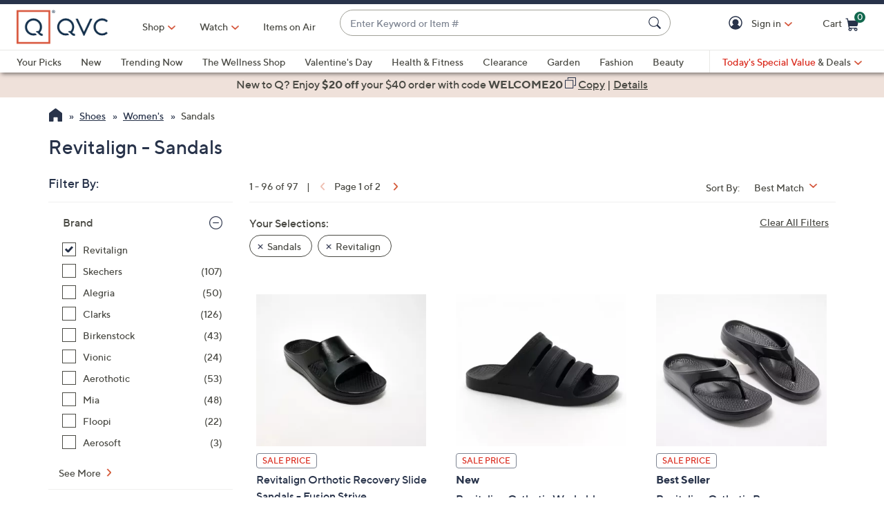

--- FILE ---
content_type: text/html;charset=utf-8
request_url: https://www.qvc.com/c/shoes/womens/sandals/revitalign/-/ctpr8h-skbhei/c.html?limit=96&ro=1z137q0Z1ipjxxeZ1z137q0Z1z13z45Z1z13euqZvbdrauZvbdrauZ1lumdlqZctpr8hZskbhei&navSrc=REFINE
body_size: 64012
content:
<!DOCTYPE HTML>
<html lang="en-us">
<head><meta charset="utf-8"/>
<meta http-equiv="X-UA-Compatible" content="IE=edge"/>


    <link rel="preconnect" href="//qvc.scene7.com"/>


    <link rel="preload" as="script" href="https://www.qvc.com/resources/61b03521c9d8294cf13445e53bc540d80faca36bcaa41"/><link rel="preload" href="/etc.clientlibs/qvc-common/clientlibs/fonts/resources/tt-norms-medium.woff2" as="font" crossorigin="anonymous"/>

    <link rel="preload" href="/etc.clientlibs/qvc-common/clientlibs/fonts/resources/tt-norms-bold.woff2" as="font" crossorigin="anonymous"/>


	
	
	<title>Revitalign - Sandals - QVC.com</title>
	
	<link rel="canonical" href="https://www.qvc.com/c/shoes/womens/sandals/revitalign/-/ctpr8h-skbhei/c.html"/>
	
	<link rel="next" href="https://www.qvc.com/c/shoes/womens/sandals/revitalign/-/ctpr8h-skbhei/c.html?currentPage=2"/>
	<meta name="description" content="Great values on Revitalign Sandals and other Women's at QVC.com. Don’t Just Shop. Q."/>
	<meta http-equiv="content-language" content="en-us"/>
	
	
		<meta name="branch:deeplink:$ios_deeplink_path" content="location/productlist?contentURL=https://api.qvc.com/us/c/shoes/womens/sandals/revitalign/-/ctpr8h-skbhei/c.json"/>
		<meta name="branch:deeplink:$android_deeplink_path" content="location/productlist?contentURL=https://api.qvc.com/us/c/shoes/womens/sandals/revitalign/-/ctpr8h-skbhei/c.json"/>
	

	
	


<meta name="viewport" content="width=device-width, initial-scale=1, maximum-scale=5, user-scalable=yes"/>

<link rel="shortcut icon" type="image/png" href="//qvc.scene7.com/is/image/QVC/pic/favicon/rebrand/favicon.png?fmt=png-alpha"/>
<link rel="icon" type="image/png" href="//qvc.scene7.com/is/image/QVC/pic/favicon/rebrand/favicon.png?fmt=png-alpha"/>
<link rel="apple-touch-icon" sizes="144x144" href="//qvc.scene7.com/is/image/QVC/pic/favicon/rebrand/apple-touch-icon-144x144.png?fmt=png-alpha"/>


     
         
         
         
    
	<script type="text/javascript" src="https://www.qvc.com/resources/61b03521c9d8294cf13445e53bc540d80faca36bcaa41"  ></script><script type="text/javascript" class="utagData">
	   var utag_data = {"page_type":"product-listing-category","page_id":"NAVIGATION: SHOES > WOMEN'S > SANDALS  : REVITALIGN","shopping_category":"NAVLIST","category_id":"REFINEA418","category_id_nocm":"A418","currentPage":"1","search_term":""};
	</script>



<script>
	var quidDomain = ".qvc.com";
	var gdprCheck=function(c){var a=document.cookie,b=a.indexOf(" OPTOUTMULTI=");-1===b&&(b=a.indexOf("OPTOUTMULTI="));if(-1===b)return!1;b=a.indexOf("=",b)+1;var d=a.indexOf(";",b);-1==d&&(d=a.length);v=decodeURIComponent(a.substring(b,d));c=(new RegExp(c+":([^|]*)")).exec(v);return null!==c&&"1"===c[1]?!0:!1};
	!function(a){"object"==typeof exports&&"undefined"!=typeof module?module.exports=a():"function"==typeof define&&define.amd?define([],a):("undefined"!=typeof window?window:"undefined"!=typeof global?global:"undefined"!=typeof self?self:this).uuidv4=a()}(function(){return function(){return function k(c,f,e){function l(g,m){if(!f[g]){if(!c[g]){var h="function"==typeof require&&require;if(!m&&h)return h(g,!0);if(d)return d(g,!0);h=Error("Cannot find module '"+g+"'");throw h.code="MODULE_NOT_FOUND",h;
}h=f[g]={exports:{}};c[g][0].call(h.exports,function(d){return l(c[g][1][d]||d)},h,h.exports,k,c,f,e)}return f[g].exports}for(var d="function"==typeof require&&require,m=0;m<e.length;m++)l(e[m]);return l}}()({1:[function(a,c,f){var e=[];for(a=0;256>a;++a)e[a]=(a+256).toString(16).substr(1);c.exports=function(a,c){var d=c||0;return[e[a[d++]],e[a[d++]],e[a[d++]],e[a[d++]],"-",e[a[d++]],e[a[d++]],"-",e[a[d++]],e[a[d++]],"-",e[a[d++]],e[a[d++]],"-",e[a[d++]],e[a[d++]],e[a[d++]],e[a[d++]],e[a[d++]],e[a[d++]]].join("")}},
{}],2:[function(a,c,f){var e="undefined"!=typeof crypto&&crypto.getRandomValues&&crypto.getRandomValues.bind(crypto)||"undefined"!=typeof msCrypto&&"function"==typeof window.msCrypto.getRandomValues&&msCrypto.getRandomValues.bind(msCrypto);if(e){var k=new Uint8Array(16);c.exports=function(){return e(k),k}}else{var l=Array(16);c.exports=function(){for(var a,c=0;16>c;c++)0==(3&c)&&(a=4294967296*Math.random()),l[c]=a>>>((3&c)<<3)&255;return l}}},{}],3:[function(a,c,f){var e=a("./lib/rng"),k=a("./lib/bytesToUuid");
c.exports=function(a,c,f){f=c&&f||0;"string"==typeof a&&(c="binary"===a?Array(16):null,a=null);var d=(a=a||{}).random||(a.rng||e)();if(d[6]=15&d[6]|64,d[8]=63&d[8]|128,c)for(a=0;16>a;++a)c[f+a]=d[a];return c||k(d)}},{"./lib/bytesToUuid":1,"./lib/rng":2}]},{},[3])(3)});

var quid={name:"quid",canStore:"object"===typeof localStorage&&null!==localStorage,get:function(){document.cookie.match(/quid=/g)&&1<document.cookie.match(/quid=/g).length&&(quid.remove(quid.name),quid.remove(quid.name,"."+document.domain));var a=quid.getCookie(quid.name);"community.qvc.com"===document.domain&&quid.canStore&&localStorage.removeItem(quid.name);if(quid.canStore){var b=localStorage.getItem(quid.name);b!==a&&null!==b?(a=b,quid.set(quid.name,a)):null===b&&localStorage.setItem(quid.name,
a)}null===a&&(a=uuidv4(),quid.set(quid.name,a));return a},getCookie:function(a){var b=" "+document.cookie,c=" "+a+"=";a=b.indexOf(c);-1===a?b=null:(a+=c.length,c=b.indexOf(";",a),-1===c&&(c=b.length),b=decodeURIComponent(b.substring(a,c)));return b},remove:function(a,b){document.cookie=a+"=; expires=Thu, 01 Jan 1970 00:00:00 UTC; path=/; "+("string"===typeof b?" domain="+b:"")},set:function(a,b){b=b.replace("d_quid=","");var c=new Date;c.setDate(c.getDate()+1825);var d="string"===typeof quidDomain?
quidDomain:document.domain;document.cookie=a+"="+encodeURIComponent(b)+"; expires="+c.toUTCString()+"; domain="+d+"; path=/; samesite=lax; secure=true";quid.canStore&&localStorage.setItem(a,b)}};quid.get();
</script>

<script>
	try{window.performance.setResourceTimingBufferSize(400)}catch(e){}try{var _bttErrorListener=_bttErrorListener||function(b,c){var d=[],e=[];b.addEventListener&&b.addEventListener("error",function(a){"undefined"==typeof _bttErr?d.push(a):_bttErr.capture(a.message,a.filename,a.lineno,a.colno,a.error)});c.addEventListener&&c.addEventListener("securitypolicyviolation",function(a){"undefined"==typeof _bttErr?e.push([a.blockedURI,a.lineNumber,+new Date,a.sourceFile,a.disposition]):_bttErr.captSec(a.blockedURI,a.lineNumber,+new Date,a.sourceFile,a.disposition)});return{get:function(a){return"a"==a?d:e}}}(window,document)}catch(b){_bttErrorListener=void 0};
</script>









<script type="text/javascript">
    let qVars = {"feature":{"npoFlow":true,"seeSimilarButtonEnabled":true,"orderReviewQuantitySelect":true,"easyPayToggleFeature":true,"disablePaymentOffers":false,"localizedPromoCodeMessaging":false,"enableCIAMAuthentication":false,"buttonBarEnabled":true,"custPreferenceForEZPay":false,"paymentBillingOptionCombination":false,"disableCVV":true,"hasQvcUuid":true,"applePayActive":false,"usPrivacyConsent":false,"enableEquickscreenPhaseTwo":false,"twoStepSignInOverlayFlag":false,"savedItemsOffCanvasEnabled":true,"shouldShowUpsellOnCartPage":true,"forgotPinShowEmailField":false,"paymentShowUpdateLink":true,"adobeAnalyticsSPEnabled":true,"keepAbandonedItems":false,"enableConstructorTypeahead":true,"easyPayOptionFeature":false,"paypal":true,"enableBackgroundPatch":true,"applePayCheckout":false,"downtimeCommunication":true,"enableAddressStandardization":false,"combinedPaymentBillingOptions":false,"enableRecentSearch":true,"showLoadMoreSavedItems":false,"cartMergeOutsideCheckout":true,"noPayMethodShowOptions":true,"productImgAspect":"88.9","addToCartOffCanvasSidebarPdpCarousels":false,"enableEDD":false,"showOptimizeCartHeader":true,"qCardSavingsEnabled":true,"addToCartOffCanvasSidebarCart":true,"addToCartOffCanvasSidebarIroa":true,"displayPaymentOffers":true,"addToCartOffCanvasSidebarPdp":false,"googlePayActive":false,"speedbuyOverlay":true,"showZipSecurityAns":true,"isCiamLogin":false,"addToCartOffCanvasSidebarShopLive":false,"enableUpdatedCommunicationPrefs":false,"bvConversations":true,"constructorFullyLive":true,"removeNewCustToken":true,"pdpTitleInPriceBlock":true,"addressThree":false,"noPwdCheckoutFlow":false,"nameAndDateOnIroa":true,"enableShowHidePwdButton":true,"sizeGuide":true,"showStreetName":false,"newsletterReOptInActiveOrderConfirmation":false,"isCiamFullReg":false,"orderStatusDisplaySubFilter":true,"googlePayMockUSAddresses":"{}","buyAgainCarousel":false,"callInitiateCart":false,"nicknameService":true,"enableConstructorSearch":true,"showTilaOverlay":true,"redirPaySelPage":true,"newsletterReOptInActive":true,"verifiedPurchaser":true,"omsPromotionsActive":true,"getSavedItemsAndStore":false,"userAttributes":true,"plpEZInstallment":true,"displayCustomBadgesInPLP":true,"writeReviewMessage":false,"googlePayCheckout":false,"seeSimilarButtonWishlistEnabled":true,"paymentConflictAutoOverride":true,"pagination":false,"removeNewCustSignInFromExistingCustCheckout":true,"plccHsnZulily":false,"narvarReturns":false,"easypayEnableApplePay":false,"enableCollectionPersonalization":false,"updateOrderReviewHeaders":true,"enableCartSidebar":true,"usePaymentData":true,"enableBrowsePersonalization":false,"openOrdersEnabled":true,"keywordSearch":true,"disableExpiredPayMethod":true,"enableOmsReservation":true},"format":{"sizeDefaultCommerce":"000","imageUrlPrefixGlobal":"//qvc.scene7.com/is/image/QVC/","colorDefaultAjax":"000","countryCode":"us","expDate":"MM/yy","addressFormat":"<p class=\"alertDisplayText\">{1}</p> {2} <p>{3}, {4}</p> <p class=\"postalCode\">{5}</p>","swatchImageSuffix":"$pdpswatch$","protocol":"https","expirationDateRegEx":"(?:0[1-9]|1[0-2])\\ / \\d{2}","updateFilterSortAndSearchHeader":true,"xAppCode":"QVC","zipFormat":"00000-0000","sizeDefaultAjax":"000","dob":"m0/d0/y000","host":"www.qvc.com","time":"h:MM TT","mPdpThumb":"$aempdthumb75px$","phone":"(000) 000-0000","apiHostName":"api.qvc.com","seoHomeTitle":"- QVC.com","expDateField":"00 / 00","currency":"${0}.{1}","zipFormatCA":"S0S 0S0","colorDefaultCommerce":"000","productNumber":"^(([a-zA-Z]\\d{2,6})|(([eE][nN])\\d{2,5}))$","currencyCode":"USD","writeReviewDaysCount":"7","xAppVer":"1.0","tsvPriceCodesForBadge":["TSV","TSA","TES","TEA","TPS","TPA"],"orderNumber":"\\d{1,10}","postalCode":"00000-0000"},"thirdparty":{"googlePayApiVersion":"2","appleMerchantId":"merchant.com.qvc.apple.pay","googlePayEnvironment":"PRODUCTION","productList":"/api/sales/presentation/v3/us/products/list/{0}","applePayPaymentTiming":"deferred","googlePayVersion":"2","applePayLabel":"QVC Inc.","googlePayTotalPriceLabel":"Order Total","criteoPlacementsUrl":"/api/thirdparty/data/","googlePayApiVersionMinor":"0","googleMerchantId":"BCR2DN7TRCR4N3SS","applePayPaymentDescription":"Deferred payment","applePayShippingType":"shipping","applePayManagementURL":"https://78a38ccaf05bf3.lhr.life/update-payment","nextGenClientLib":"https://cdn.prod.ngd.qrg.tech/web-bundles/nextgen.js","canvasShippingAddressKey":"CW59-CG95-YF88-XP28","applePayPaymentType":"final"},"globalAjax":{"constructorCreateUrl":"/api/search/hierarchy/v1/us/group/createCioUrls?url={0}","logoff":"/bin/qvc/logoff","emailAddress":"/api/sales/presentation/v1/us/users/{0}/email-address","customerPreference":"/api/sales/presentation/v1/us/users/{0}/preferences/billing","customerIdentity":"/api/sales/presentation/v1/us/users/identity/status","authHandler":"/checkout/j_security_check","videoSearch":"/api/sales/broadcasting/v1/us/videos/media-id/{0}","userAttributes":"/api/sales/presentation/v1/us/users/{0}/attributes","getSavedItems":"/api/sales/presentation/v1/us/carts/{0}/collections/saved-items","emailOptIn":"/api/sales/marketing/v1/us/qvc/internal/capture-preferences/email","orderStatus":"/api/sales/presentation/v1/us/users/{0}/orders","privacyConsent":"/api/sales/presentation/v1/us/users/preferences/privacy-consent","emailSignup":"/api/sales/presentation/v1/us/email/signup","getSavedItemsSize":"20"},"badges":{"tsvCodes":["TSV","TSA"],"lpsCodes":["LPS"],"pctOffPriceCodes":["CS","CP","CPQ","CPL","CPS","CSJ","LTS","SPB","SPJ","SPR","SPT","CP1","CP2","CP3","EVL","LC","SFP","LPS"],"salePriceCodes":["SPT","SFP","SPJ","SPR","CP1","CP2","CP3","CS","LTS","CPQ","CP","LC","CPD","CPS","OCP","SMD","SPC","FMD","CSC","CSJ","EVL","FP"],"tsvPostsaleCodes":["TES","TEA"],"freeShippingActive":false,"todaysBonusBuyCodes":["TBB","TBA"],"tsvPresaleCodes":["TPS","TPA"],"anniversaryPriceCodes":[],"saleSpotLightCodes":["SPT"],"bigDealCodes":["BIG","BIA"],"spbCodes":["SPB"]},"overlay":{"qsfOfferFixed":"/info/popups/checkout/qsf-offer-fixed.content-main.html","openCvvOverlay":true,"editPaymentMethod":"/info/popups/pay/edit-payment-method.{0}.html","paymentConflict":"/info/popups/checkout/payment-conflict.{0}.html","myAccountUnsubscribeAll":"/info/popups/myaccount/unsubscribe-all-overlay.html","confirmationOverlayPath":"/info/popups/myaccount/confirmation-overlay.html","partial":"/info/popups/checkout/partial-allocation.{0}.html","editShipAddress":"/info/popups/checkout/edit-shipping-address.html","qsfOfferStandIn":"/info/popups/checkout/qsf-offer-standin.content-main.html","ad":"/info/popups/checkout/auto-delivery.{0}.html","ao":"/info/popups/checkout/advanced-order-confirmation.html","nickname":"/info/popups/myaccount/create-nickname-overlay.html","error":"/info/popups/checkout/generic-error.html","qsfOfferVariable":"/info/popups/checkout/qsf-offer-variable.content-main.html","waitlist":"/info/popups/checkout/waitlist-confirmation.body.html","unableToShip":"/info/popups/checkout/unable-to-ship-overlay.{0}.html","myAccountLogin":"/info/popups/myaccount/login-overlay.html","speedbuyError":"/info/popups/checkout/speedbuy-error.html","openAoOverlay":false,"tilaDisclosure":"/info/popups/checkout/tila-disclosure-overlay.content-main.html","editMyShipAddress":"/info/popups/myaccount/edit-shipping-address-overlay.html","protectionPlans":"/info/popups/checkout/protection-plans.body.html"},"cartUrl":{"speedbuy":"/checkout/login.speedbuy.html","paymentBillingOptions":"/checkout/{0}/payment-billing-options.html","eQuickscreenPath":"/bin/qvc/applyForQCard","persTemplatePath":"/checkout/pers-template.{0}.html?sku={1}&index={2}","cart":"/checkout/cart.html","productEditSpeedBuy":"/product.edit.speedbuy.{0}.html","orderReview":"/checkout/{0}/order-review.html","productEditAddToCart":"/product.edit.{0}.html","orderConfirm":"/checkout/{0}/order-confirmation.html","paymentOptions":"/checkout/{0}/payment-options.html"},"signIn":{"accountLockedGeneric":"/myaccount/account-locked.{0}.html","twoStepSignInOverlayPath":"/info/popups/myaccount/login-overlay.twostep.html","dqNotificationGeneric":"/myaccount/dq-notification.html","dqNotification":"/checkout/dq-notification.html","accountLocked":"/checkout/account-locked.{0}.html","passwordMinLength":"8","myAccountCreateAccount":"/myaccount/create-account.html","forgotPassword":"/myaccount/password/forgot.html","forgotPasswordMyAccount":"/myaccount/password/forgot.ma.html","createCart":"/api/sales/presentation/v1/us/carts","accountLockedOTT":"/ott/account-locked.{0}.html","createPassword":"/info/popups/myaccount/create-password-overlay.html"}};
    qVars.page = "navigate";
    qVars.pageType = "product\u002Dlisting\u002Dcategory";
    qVars.locale = "en_us";
    qVars.clientLibs = "";
    qVars.clickEvent = 'ontouchend' in document ? 'touchend' : 'click';
    qVars.optOut = false;
    qVars.editDisabled = true;
    qVars.cookie = {
        expirationDefault: 1825,
        nicknameCookie: "bvqann",
        recentItemsCookie: "",
        recentItemsCookieMaxLen: 0,
        recentItemsSep: "",
        cartQtyExp: 43200,
        inventoryReservationExpiration: 60,
        userEmailExp: 365
    };
    let i18nMap = {"Sorry. At this time there are no additional values being returned. Please select another attribute to refine your search.":"Sorry. At this time there are no additional values being returned. Please select another attribute to refine your search.","Done":"Done","Cancel":"Cancel","Clear All":"Clear All","Close":"Close","More":"More","See More":"See More","Less":"Less","See Less":"See Less","Read_More":"Read More","Read_Less":"Read Less","Show_More":"Show More","Show_Less":"Show Less","of 5 Stars":" of 5 Stars","Error":"Error","You have selected {0} filters. Please clear old filters to add more.":"You have selected {0} filters. Please clear old filters to add more.","selected":"selected","item":"item","items":"items","More Options Available":"More Options Available","More Colors Available":"More Colors Available","S&H":"S&H","prodBadgeLowstock":"prodBadgeLowstock","prodBadgeMens":"prodBadgeMens","prodBadgeSoldout":"Sold Out","prodBadgeWaitlist":"Waitlist","prodBadgeWsv":"Weekly Special Value","prodBadgeTp":"prodBadgeTp","webonly":"webonly","prodBadgeTsv":"Today's Special Value","prodBadgeTsvprev":"Today's Special Value Preview","prodBadgeBig":"Big Deal","prodBadgeTsvpresale":"Today's Special Value Presale","prodBadgeTsvpostsale":"Today's Special Value Post Sale","prodBadgeFreeshipping":"prodBadgeFreeshipping","prodBadgeIncludedship":"prodBadgeIncludedship","prodBadgeOto":"prodBadgeOto","prodBadgeTsvPreLaunch":"prodBadgeTsvPreLaunch","prodBadgeLps":"Lowest Price of the Season","prodBadgeSpb":"Black Friday Sale Price","prodBadgeSpt":"Sale Price","prodBadgeTbb":"Bonus Buy","Your Selections":"Your Selections","Clear All Filters":"Clear All Filters","Page {0} of {1}":"Page {0} of {1}","{0} - {1} of {2}":"{0} - {1} of {2}","Sort":"Sort","Most Relevant":"Most Relevant","Sort By":"Sort By","Search Results for \"{0}\"":"Search Results for \"{0}\"","{0} Search Results":"{0} Search Results","{0} Search Results for \"{1}\"":"{0} Search Results for \"{1}\"","We couldn't find a match for \"{0}\". Try these instead.":"We couldn't find a match for \"{0}\". Try these instead.","After That":"After That","Zero results for '{0}'. Please try another search term.":"Zero results for '{0}'. Please try another search term.","Energy Class":"Energy Class","Product Data Sheet":"Product Data Sheet","(PDF, Opens in a new tab)":"(PDF, Opens in a new tab)","No suggestions available":"No suggestions available","{0} suggestion available":"{0} suggestion available","{0} suggestions available":"{0} suggestions available"},
    i18nMapMsg = {},
    qMsgStorage = {
        success: {
            general: {
                serviceSuccess: "Your request was submitted successfully."
            },
            easypayPreference: {
                successMsg: "You have successfully updated your preference."
            }
        },
        err: {
            general: {
                callCallcenter: "We are sorry, please call to our call center.",
                formError: "Please review the error(s) below.",
                genericServiceError: "Hmm, something went wrong. Please try again later.",
                invalidCharForm: "The form includes forbidden character. Please remove it and try again.",
                noRadioSelection: "Please make a selection below.",
                paymentDecline: "Hmm, something went wrong. Please try again or use a different checkout option.",
                profanityError: "We\x27re sorry, but you\x27re going to have to say that more nicely.",
                serviceError: "Hmm, something went wrong. Try again, or contact Customer Service at 888\u002D345\u002D5788.",
                serviceErrorAlt: "Oops, something went wrong! Please try again, or contact our Customer Care team on 888\u002D345\u002D5788.",
                genericExpessServiceError: "Hmm, something went wrong. Please try again or use a different checkout option."
            },
            addToCart: {
                cartCantBeUpdated: "We\x27re sorry. This item can\x27t be updated at this time.",
                cartItemLimitExceeded: "{0} ({1}) has a limited purchase quantity of {2}.",
                cartMerged: "You have additional items in your cart from a previous visit.",
                dollarLimitExceeded: "We are only able to process orders that total less than $25000. Please complete your current order and place a separate order for any additional items, or contact our Customer Service Department at 888\u002D345\u002D5788.",
                itemNoLongerAvailable: "Just missed it! This item is Sold Out",
                lineItemLimitExceeded: "The shopping cart is limited to only 9 items. Please complete your current order and place a separate order for any additional items.",
                orderLimitProductInCart: "Sorry we cannot proceed checkout process because an order limit item you already purchased is in the cart.",
                duplicateProduct: "You have the same item in your cart. To place an order or change quantity, please use the cart.",
                persTemplateConfirm: "This field is required in order to continue.",
                sameSkuInCart: "Sorry. Products with the same item number, color and size cannot be added to the shopping cart.",
                updatedCart: "Your cart has been updated to reflect current item availability.",
                cartItemLimitAdded: "We\x27re sorry. We can\x27t add any more of this item to the cart."
            }
        },
        info: {
            privacy: {
                honoringOptOut: "We are honoring your opt\u002Dout of Sell and Share. If you are not signed in, please sign in or create an account if you wish to save your preference for future visits."
            }
        }
    };
</script>









    
<link rel="stylesheet" href="/etc.clientlibs/qvc-common/clientlibs/head.min.42d7401b1b0b9c09b48eaa6d01d21738.css" type="text/css">




    
<link rel="stylesheet" href="/etc.clientlibs/qvc-common/clientlibs/body.min.eff42c3208cdac01ab6fd42b98b3e13b.css" type="text/css">




    
<link rel="stylesheet" href="/etc.clientlibs/qvc-global-commerce/clientlibs/components.min.70181068929b516d32fbabac83908f70.css" type="text/css">





    
<link rel="stylesheet" href="/etc.clientlibs/qvc-common/clientlibs/local/us.min.5d9837b412fbecd7f35de099b5271dcb.css" type="text/css">






    
<script src="/etc.clientlibs/qvc-common/clientlibs/head.min.a785499e56b6689c00b4313efb067820.js"></script>




	<script>window.adobeDataLayer = window.adobeDataLayer || [];</script>
	<script src="https://assets.adobedtm.com/79d1461f1c71/ae670640d4df/launch-f971ccb45a97.min.js" async></script>
	
    
<script src="/etc.clientlibs/qvc-common/clientlibs/adobeanalytics.min.88e923c9ebc2c6bf43ab1b80ffbe7691.js"></script>






<meta name="format-detection" content="telephone=no"/>
<meta property="fb:app_id" content="105047196722"/>
<meta property="fb:page_id" content="23797290954"/></head>

<body class=" us">

<div id="pageMasthead" data-sticky-masthead="true" role="banner" tabindex="-1">
	<style class="mhStickyStyle">
		:root {
			--mh-stick: 35px;
		}
	</style>
	
	<style>
		@container iconBarNavWr (min-width:0px) {
			html.mh-mobile-display .iconBarNavWr .primaryNav .menuIconCell, html.mh-mobile-display .iconBarNavWr .secondNav .menuIconCell {
				padding-left: 1.5cqw;
				padding-right: 1.5cqw;
			}
		}
	</style>
	<section class="qModule" data-module-type="MH">
		
		<div data-component-type="MASTHEAD_SKIP_NAVIGATION" class="qComponent">
<nav role="navigation" aria-label="Skip to Content">
    
    
        <a class="sr-only sr-only-focusable  " href="#pageContent">Skip to Main Content</a>
    
</nav></div>
		
		<div data-component-type="MASTHEAD_TOP_DRAWER" class="qComponent">

<div class="container mastheadTopDrawer">
	
		
	
</div>
</div>
		<div class="stickyMH">
			<div data-component-type="MASTHEAD_MENU" class="qComponent">

	

	

	

	
		
	

	

	

	

<div class="container mastheadMenuBar bg-white moveShop">
	<div class="row">
		<div class="col-tn-12 iconBarNavWr">
			<div class="row menuIconBar iconBarNav primaryNav" data-msg-label="Primary">
				<div class="menuIconCell menuHamburger">
					<a id="mobileMenu" href="#" data-cs-override-id="Masthead_Button_Menu_Mobile" aria-label="Menu" data-msg-menu="Menu" data-msg-closemenu="Close Menu" role="button" tabindex="0">
						<div class="col-tn-12 menuNavIcon">
							
	<svg class="menuHambugerIcon" role="graphics-symbol" aria-hidden="true" width="24" height="24" viewBox="0 0 24 24" fill="none" xmlns="https://www.w3.org/2000/svg">
		
		<g clip-path="url(#clip0_5607_721)">
			<path d="M20.25 11.25C20.6642 11.25 21 11.5858 21 12C21 12.4142 20.6642 12.75 20.25 12.75H3.75C3.33579 12.75 3 12.4142 3 12C3 11.5858 3.33579 11.25 3.75 11.25H20.25Z" fill="#28334A"/>
			<path d="M20.25 5.25C20.6642 5.25 21 5.58579 21 6C21 6.41421 20.6642 6.75 20.25 6.75H3.75C3.33579 6.75 3 6.41421 3 6C3 5.58579 3.33579 5.25 3.75 5.25H20.25Z" fill="#28334A"/>
			<path d="M20.25 17.25C20.6642 17.25 21 17.5858 21 18C21 18.4142 20.6642 18.75 20.25 18.75H3.75C3.33579 18.75 3 18.4142 3 18C3 17.5858 3.33579 17.25 3.75 17.25H20.25Z" fill="#28334A"/>
		</g>
		<defs><clipPath id="clip0_5607_721"><rect width="24" height="24" fill="white"/></clipPath></defs>
	</svg>

							
	<svg class="menuCrossIcon" role="graphics-symbol" aria-hidden="true" width="16" height="16" viewBox="0 0 16 16" fill="none" xmlns="https://www.w3.org/2000/svg">
		
		<path fill-rule="evenodd" clip-rule="evenodd" d="M0.309037 13.9211C0.0747221 14.1554 0.0747222 14.5353 0.309037 14.7696L1.22828 15.6889C1.46259 15.9232 1.84249 15.9232 2.0768 15.6889L7.99882 9.76683L13.923 15.691C14.1573 15.9254 14.5372 15.9254 14.7716 15.691L15.6908 14.7718C15.9251 14.5375 15.9251 14.1576 15.6908 13.9233L9.76659 7.99907L15.6886 2.07705C15.9229 1.84273 15.9229 1.46283 15.6886 1.22852L14.7694 0.309281C14.5351 0.0749663 14.1552 0.0749662 13.9208 0.309281L7.99882 6.2313L2.07899 0.311465C1.84467 0.0771501 1.46477 0.0771501 1.23046 0.311465L0.311221 1.2307C0.0769066 1.46502 0.0769065 1.84492 0.311221 2.07923L6.23106 7.99907L0.309037 13.9211Z" fill="#28334A"/>
	</svg>

						</div>
						<div class="col-tn-12 mhIconText">
							<p>Menu</p>
						</div>
					</a>
				</div>
				
				<div class="menuIconCell menuIconTwo">
					
					<button type="button" class="qBtnLink mhWatchBtn" aria-expanded="false" aria-label="Watch">
						<div class="col-tn-12 mhIconImg">
							
	
		
		
		
		
		
		
		
		
		
	<svg role="img" aria-hidden="false" width="24" height="24" viewBox="0 0 24 24" fill="none" xmlns="https://www.w3.org/2000/svg">
		<title>Watch</title>
		<path d="M12 3C10.22 3 8.47991 3.52784 6.99987 4.51677C5.51983 5.50571 4.36628 6.91131 3.68509 8.55585C3.0039 10.2004 2.82567 12.01 3.17294 13.7558C3.5202 15.5016 4.37737 17.1053 5.63604 18.364C6.89472 19.6226 8.49836 20.4798 10.2442 20.8271C11.99 21.1743 13.7996 20.9961 15.4442 20.3149C17.0887 19.6337 18.4943 18.4802 19.4832 17.0001C20.4722 15.5201 21 13.78 21 12C21 9.61305 20.0518 7.32387 18.364 5.63604C16.6761 3.94821 14.387 3 12 3ZM10.125 15.75V8.25L16.125 12L10.125 15.75Z" fill="#28334A"/>
		<path d="M12 2.25C10.0716 2.25 8.18657 2.82183 6.58319 3.89317C4.97982 4.96452 3.73013 6.48726 2.99218 8.26884C2.25422 10.0504 2.06114 12.0108 2.43735 13.9021C2.81355 15.7934 3.74215 17.5307 5.10571 18.8943C6.46928 20.2579 8.20656 21.1865 10.0979 21.5627C11.9892 21.9389 13.9496 21.7458 15.7312 21.0078C17.5127 20.2699 19.0355 19.0202 20.1068 17.4168C21.1782 15.8134 21.75 13.9284 21.75 12C21.7473 9.41498 20.7192 6.93661 18.8913 5.10872C17.0634 3.28084 14.585 2.25273 12 2.25Z" fill="#28334A"/>
		<path d="M12 20.25C10.3683 20.25 8.77326 19.7661 7.41655 18.8596C6.05984 17.9531 5.00242 16.6646 4.378 15.1571C3.75358 13.6496 3.5902 11.9908 3.90853 10.3905C4.22685 8.79016 5.01259 7.32015 6.16637 6.16637C7.32016 5.01259 8.79017 4.22685 10.3905 3.90852C11.9909 3.59019 13.6497 3.75357 15.1571 4.37799C16.6646 5.00242 17.9531 6.05984 18.8596 7.41655C19.7662 8.77325 20.25 10.3683 20.25 12C20.2475 14.1873 19.3775 16.2843 17.8309 17.8309C16.2843 19.3775 14.1873 20.2475 12 20.25Z" fill="#28334A"/>
		<path d="M16.5225 11.3644L10.5225 7.61438C10.409 7.54344 10.2786 7.50416 10.1448 7.50063C10.011 7.4971 9.87868 7.52945 9.76159 7.5943C9.64451 7.65916 9.54691 7.75416 9.47893 7.86946C9.41096 7.98476 9.37507 8.11615 9.375 8.25V15.75C9.37507 15.8838 9.41096 16.0152 9.47893 16.1305C9.54691 16.2458 9.64451 16.3408 9.76159 16.4057C9.87868 16.4706 10.011 16.5029 10.1448 16.4994C10.2786 16.4958 10.409 16.4566 10.5225 16.3856L16.5225 12.6356C16.6302 12.5682 16.719 12.4745 16.7806 12.3633C16.8421 12.2521 16.8744 12.1271 16.8744 12C16.8744 11.8729 16.8421 11.7479 16.7806 11.6367C16.719 11.5255 16.6302 11.4318 16.5225 11.3644Z" fill="white"/>
		<path d="M10.875 14.3972V9.60281L14.7103 12L10.875 14.3972Z" fill="white"/>
	</svg>

		
		
		
		
	

						</div>
						<div class="col-tn-12 mhIconText">
							<p>Watch</p>
						</div>
					</button>
				</div>
				
				<div class="menuIconCell menuLogo">
					<a href="https://www.qvc.com">
						<picture>
							<source srcset="https://qvc.scene7.com/is/image/QVC/qvc-logo-rebrand?fmt=png-alpha" media="(max-width: 1199px)"/>
							<source srcset="https://qvc.scene7.com/is/image/QVC/pic/ap/QVC_Logo_Full.png?fmt=png-alpha" media="(min-width: 1200px)"/>
							<img src="https://qvc.scene7.com/is/image/QVC/qvc-logo-rebrand?fmt=png-alpha" alt="QVC home" width="120" height="130"/>
						</picture>
					</a>
				</div>
				
				<div class="menuIconCell shopByCat" data-component-type="MASTHEAD_LINKS">
					

<a id="shopByCategory" data-cs-override-id="Masthead_Button_ShopByCat_Desktop" class="shopByCategoryButton" href="#" onclick="return false" aria-label="Shop" role="button" aria-expanded="false" aria-haspopup="true">Shop</a>
<div class="shopByDropDown" role="group" data-sitemap-meta="true">
	
		
		
		
			<h4>Featured</h4>
			<ul role="menu" aria-label="Featured">
		
		<li role="none">
			<a role="menuitem" href="https://www.qvc.com/collections/featured-wellness.html" data-second-link="https://www.qvc.com/collections/featured-wellness.html"><span>The Wellness Shop</span></a>
			
		</li>
		
	
		
		
		
		<li role="none">
			<a role="menuitem" href="https://www.qvc.com/c/valentines-day/-/1z139xz/c.html" data-second-link="https://www.qvc.com/c/valentines-day/-/1z139xz/c.html"><span>Valentine&#39;s Day</span></a>
			
		</li>
		
	
		
		
		
		<li role="none" class="flyoutMenuLink" data-flyout-menu="flyout-menu-2">
			<a role="menuitem" href="https://www.qvc.com/c/health-and-fitness/-/17ho0/c.html" data-second-link="https://www.qvc.com/c/health-and-fitness/-/17ho0/c.html"><span>Health &amp; Fitness</span></a>
			<button class="qBtnLink flyoutMenuArrow" aria-expanded="false" aria-controls="flyout-menu-2" aria-label="Health &amp; Fitness Menu"></button>
		</li>
		
	
		
		
		
		<li role="none" class="flyoutMenuLink" data-flyout-menu="flyout-menu-3">
			<a role="menuitem" href="https://www.qvc.com/collections/featured-age-of-possibility.html" data-second-link="https://www.qvc.com/collections/featured-age-of-possibility.html"><span>The Age of Possibility</span></a>
			<button class="qBtnLink flyoutMenuArrow" aria-expanded="false" aria-controls="flyout-menu-3" aria-label="The Age of Possibility Menu"></button>
		</li>
		
	
		
		
		
		<li role="none">
			<a role="menuitem" href="https://www.qvc.com/collections/featured-only-at-qvc.html" data-second-link="https://www.qvc.com/collections/featured-only-at-qvc.html"><span>Only at QVC</span></a>
			
		</li>
		
	
		
		</ul>
		
			<h4>Categories</h4>
			<ul role="menu" aria-label="Categories">
		
		<li role="none" class="flyoutMenuLink" data-flyout-menu="flyout-menu-5">
			<a role="menuitem" href="https://www.qvc.com/collections/deals-clearance.html" data-second-link="https://www.qvc.com/collections/deals-clearance.html"><span>Clearance</span></a>
			<button class="qBtnLink flyoutMenuArrow" aria-expanded="false" aria-controls="flyout-menu-5" aria-label="Clearance Menu"></button>
		</li>
		
	
		
		
		
		<li role="none" class="flyoutMenuLink" data-flyout-menu="flyout-menu-6">
			<a role="menuitem" href="https://www.qvc.com/c/garden-and-outdoor-living/-/gq7tw6/c.html" data-second-link="https://www.qvc.com/c/garden-and-outdoor-living/-/gq7tw6/c.html"><span>Garden &amp; Outdoor Living</span></a>
			<button class="qBtnLink flyoutMenuArrow" aria-expanded="false" aria-controls="flyout-menu-6" aria-label="Garden &amp; Outdoor Living Menu"></button>
		</li>
		
	
		
		
		
		<li role="none" class="flyoutMenuLink" data-flyout-menu="flyout-menu-7">
			<a role="menuitem" href="https://www.qvc.com/c/fashion/-/lglt/c.html" data-second-link="https://www.qvc.com/c/fashion/-/lglt/c.html"><span>Fashion</span></a>
			<button class="qBtnLink flyoutMenuArrow" aria-expanded="false" aria-controls="flyout-menu-7" aria-label="Fashion Menu"></button>
		</li>
		
	
		
		
		
		<li role="none" class="flyoutMenuLink" data-flyout-menu="flyout-menu-8">
			<a role="menuitem" href="https://www.qvc.com/c/beauty/-/rhty/c.html" data-second-link="https://www.qvc.com/c/beauty/-/rhty/c.html"><span>Beauty</span></a>
			<button class="qBtnLink flyoutMenuArrow" aria-expanded="false" aria-controls="flyout-menu-8" aria-label="Beauty Menu"></button>
		</li>
		
	
		
		
		
		<li role="none" class="flyoutMenuLink" data-flyout-menu="flyout-menu-9">
			<a role="menuitem" href="https://www.qvc.com/c/jewelry/-/mflu/c.html" data-second-link="https://www.qvc.com/c/jewelry/-/mflu/c.html"><span>Jewelry</span></a>
			<button class="qBtnLink flyoutMenuArrow" aria-expanded="false" aria-controls="flyout-menu-9" aria-label="Jewelry Menu"></button>
		</li>
		
	
		
		
		
		<li role="none" class="flyoutMenuLink" data-flyout-menu="flyout-menu-10">
			<a role="menuitem" href="https://www.qvc.com/c/shoes/-/1doux/c.html" data-second-link="https://www.qvc.com/c/shoes/-/1doux/c.html"><span>Shoes</span></a>
			<button class="qBtnLink flyoutMenuArrow" aria-expanded="false" aria-controls="flyout-menu-10" aria-label="Shoes Menu"></button>
		</li>
		
	
		
		
		
		<li role="none" class="flyoutMenuLink" data-flyout-menu="flyout-menu-11">
			<a role="menuitem" href="https://www.qvc.com/c/handbags-and-luggage/-/uoq0/c.html" data-second-link="https://www.qvc.com/c/handbags-and-luggage/-/uoq0/c.html"><span>Handbags &amp; Luggage</span></a>
			<button class="qBtnLink flyoutMenuArrow" aria-expanded="false" aria-controls="flyout-menu-11" aria-label="Handbags &amp; Luggage Menu"></button>
		</li>
		
	
		
		
		
		<li role="none" class="flyoutMenuLink" data-flyout-menu="flyout-menu-12">
			<a role="menuitem" href="https://www.qvc.com/c/for-the-home/-/lglu/c.html" data-second-link="https://www.qvc.com/c/for-the-home/-/lglu/c.html"><span>For the Home</span></a>
			<button class="qBtnLink flyoutMenuArrow" aria-expanded="false" aria-controls="flyout-menu-12" aria-label="For the Home Menu"></button>
		</li>
		
	
		
		
		
		<li role="none" class="flyoutMenuLink" data-flyout-menu="flyout-menu-13">
			<a role="menuitem" href="https://www.qvc.com/c/electronics/-/lglw/c.html" data-second-link="https://www.qvc.com/c/electronics/-/lglw/c.html"><span>Electronics</span></a>
			<button class="qBtnLink flyoutMenuArrow" aria-expanded="false" aria-controls="flyout-menu-13" aria-label="Electronics Menu"></button>
		</li>
		
	
		
		
		
		<li role="none" class="flyoutMenuLink" data-flyout-menu="flyout-menu-14">
			<a role="menuitem" href="https://www.qvc.com/c/kitchen-and-food/-/lglv/c.html" data-second-link="https://www.qvc.com/c/kitchen-and-food/-/lglv/c.html"><span>Kitchen</span></a>
			<button class="qBtnLink flyoutMenuArrow" aria-expanded="false" aria-controls="flyout-menu-14" aria-label="Kitchen Menu"></button>
		</li>
		
	
		
		
		
		<li role="none" class="flyoutMenuLink" data-flyout-menu="flyout-menu-15">
			<a role="menuitem" href="https://www.qvc.com/c/kitchen-and-food/food/-/1ciq2/c.html" data-second-link="https://www.qvc.com/c/kitchen-and-food/food/-/1ciq2/c.html" target="_blank" rel="noopener"><span>Food &amp; Wine</span></a>
			<button class="qBtnLink flyoutMenuArrow" aria-expanded="false" aria-controls="flyout-menu-15" aria-label="Food &amp; Wine Menu"></button>
		</li>
		</ul>
	
</div>
<div class="shopByDDOpen" data-sitemap-flyout="true">
	
		
	
		
	
		<div class="flyoutSection" id="flyout-menu-2">
			<div class="mobFlyoutHeader">
				
				<div class="mobFlyoutCat">Health &amp; Fitness</div>
				<a tabindex="0" href="https://www.qvc.com/c/health-and-fitness/-/17ho0/c.html" data-second-link="https://www.qvc.com/c/health-and-fitness/-/17ho0/c.html">Browse Health &amp; Fitness</a>
			</div>
			
	<div class="dropdown">
		<div class="dropdownLinks flyOutLeft">
			<div class="list base-component parbase section"><div data-component-type="LIST" class="qComponent"><a tabindex="0" class="menuHeader">Exercise Equipment</a>
<ul aria-label="Exercise Equipment">
	
	<li>
		<a href="https://www.qvc.com/c/health-and-fitness/fitness-equipment/-/tksy/c.html" tabindex="0">
			All Exercise Equipment
		</a>
	</li>

	
	<li>
		<a href="https://www.qvc.com/c/health-and-fitness/fitness-equipment/elliptical-machines/-/tksy-1z13bwf/c.html" tabindex="0">
			Ellipticals
		</a>
	</li>

	
	<li>
		<a href="https://www.qvc.com/c/health-and-fitness/fitness-equipment/exercise-bikes/-/tksy-1z13bwg/c.html" tabindex="0">
			Exercise Bikes
		</a>
	</li>

	
	<li>
		<a href="https://www.qvc.com/c/health-and-fitness/fitness-equipment/fitness-trackers/-/1ha2a6t/c.html" data-second-link="https://www.qvc.com/c/health-and-fitness/fitness-equipment/fitness-trackers/-/1ha2a6t/c.html" tabindex="0">
			Fitness Trackers
		</a>
	</li>

	
	<li>
		<a href="https://www.qvc.com/c/health-and-fitness/fitness-equipment/home-gym/-/tksy-wm40xd/c.html" data-second-link="https://www.qvc.com/c/health-and-fitness/fitness-equipment/home-gym/-/tksy-wm40xd/c.html" tabindex="0">
			Home Gyms
		</a>
	</li>

	
	<li>
		<a href="https://www.qvc.com/c/health-and-fitness/fitness-equipment/pedal-exercisers/-/tksy-1z13bwc/c.html" data-second-link="https://www.qvc.com/c/health-and-fitness/fitness-equipment/pedal-exercisers/-/tksy-1z13bwc/c.html" tabindex="0">
			Pedal Exercisers
		</a>
	</li>

	
	<li>
		<a href="https://www.qvc.com/c/health-and-fitness/fitness-equipment/rowing-machines/-/tksy-1z13bwi/c.html" data-second-link="https://www.qvc.com/c/health-and-fitness/fitness-equipment/rowing-machines/-/tksy-1z13bwi/c.html" tabindex="0">
			Rowing Machines
		</a>
	</li>

	
	<li>
		<a href="https://www.qvc.com/c/health-and-fitness/fitness-equipment/steppers/-/tksy-1z13bwq/c.html" data-second-link="https://www.qvc.com/c/health-and-fitness/fitness-equipment/steppers/-/tksy-1z13bwq/c.html" tabindex="0">
			Steppers
		</a>
	</li>

	
	<li>
		<a href="https://www.qvc.com/c/health-and-fitness/fitness-equipment/treadmills/-/tksy-1z13bww/c.html" data-second-link="https://www.qvc.com/c/health-and-fitness/fitness-equipment/treadmills/-/tksy-1z13bww/c.html" tabindex="0">
			Treadmills
		</a>
	</li>
</ul></div></div>
<div class="list base-component parbase section"><div data-component-type="LIST" class="qComponent"><a tabindex="0" class="menuHeader">Personal Care</a>
<ul aria-label="Personal Care">
	
	<li>
		<a href="https://www.qvc.com/c/health-and-fitness/personal-care/-/tloy/c.html" data-second-link="https://www.qvc.com/c/health-and-fitness/personal-care/-/tloy/c.html" tabindex="0">
			All Personal Care
		</a>
	</li>

	
	<li>
		<a href="https://www.qvc.com/c/health-and-fitness/personal-care/blood-pressure-monitors/-/1c7joar/c.html" data-second-link="https://www.qvc.com/c/health-and-fitness/personal-care/blood-pressure-monitors/-/1c7joar/c.html" tabindex="0">
			Blood Pressure Monitors
		</a>
	</li>

	
	<li>
		<a href="https://www.qvc.com/c/health-and-fitness/personal-care/daily-living-aids/-/yc6qhf/c.html" data-second-link="https://www.qvc.com/c/health-and-fitness/personal-care/daily-living-aids/-/yc6qhf/c.html" tabindex="0">
			Daily Living Aids
		</a>
	</li>

	
	<li>
		<a href="https://www.qvc.com/c/health-and-fitness/personal-care/electric-toothbrushes/-/1cmn1/c.html" data-second-link="https://www.qvc.com/c/health-and-fitness/personal-care/electric-toothbrushes/-/1cmn1/c.html" tabindex="0">
			Dental Care
		</a>
	</li>

	
	<li>
		<a href="https://www.qvc.com/c/health-and-fitness/personal-care/pain-management/hot/cold-pads/-/93wxay-1jv2al1/c.html" data-second-link="https://www.qvc.com/c/health-and-fitness/personal-care/pain-management/hot/cold-pads/-/93wxay-1jv2al1/c.html" tabindex="0">
			Heating &amp; Cold Pads
		</a>
	</li>

	
	<li>
		<a href="https://www.qvc.com/c/health-and-fitness/personal-care/massagers/-/13dtvi8/c.html" data-second-link="https://www.qvc.com/c/health-and-fitness/personal-care/massagers/-/13dtvi8/c.html" tabindex="0">
			Massagers
		</a>
	</li>

	
	<li>
		<a href="https://www.qvc.com/c/health-and-fitness/personal-care/pain-management/-/93wxay/c.html" data-second-link="https://www.qvc.com/c/health-and-fitness/personal-care/pain-management/-/93wxay/c.html" tabindex="0">
			Pain Management
		</a>
	</li>

	
	<li>
		<a href="https://www.qvc.com/c/health-and-fitness/personal-care/relaxation-and-self-care/-/1u6ltlr/c.html" data-second-link="https://www.qvc.com/c/health-and-fitness/personal-care/relaxation-and-self-care/-/1u6ltlr/c.html" tabindex="0">
			Relaxation &amp; Self-Care
		</a>
	</li>

	
	<li>
		<a href="https://www.qvc.com/c/health-and-fitness/personal-care/therapeutic-supports/-/1e5pd4p/c.html" data-second-link="https://www.qvc.com/c/health-and-fitness/personal-care/therapeutic-supports/-/1e5pd4p/c.html" tabindex="0">
			Therapeutic Supports
		</a>
	</li>
</ul></div></div>


		</div>
		<div class="dropdownLinks flyOutMiddle">
			<div class="list base-component parbase section"><div data-component-type="LIST" class="qComponent"><a tabindex="0" class="menuHeader">Deals</a>
<ul aria-label="Deals">
	
	<li>
		<a href="https://www.qvc.com/collections/deals-clearance.html?groupId=17ho0&ro=17ho0" tabindex="0">
			Clearance Prices
		</a>
	</li>

	
	<li>
		<a href="https://www.qvc.com/collections/health-sale-prices.html" tabindex="0">
			Sale Prices
		</a>
	</li>
</ul></div></div>
<div class="list base-component parbase section"><div data-component-type="LIST" class="qComponent"><a tabindex="0" class="menuHeader">New &amp; Trending</a>
<ul aria-label="New &amp; Trending">
	
	<li>
		<a href="https://www.qvc.com/c/health-and-fitness/new-arrivals/-/lhcv-17ho0/c.html" tabindex="0">
			New Arrivals
		</a>
	</li>
</ul></div></div>
<div class="list base-component parbase section"><div data-component-type="LIST" class="qComponent"><a tabindex="0" class="menuHeader">Specialty Shops</a>
<ul aria-label="Specialty Shops">
	
	<li>
		<a href="https://www.qvc.com/c/adaptive-and-accessible/-/u7d4pe/c.html" tabindex="0">
			Adaptive &amp; Accessible
		</a>
	</li>

	
	<li>
		<a href="https://www.qvc.com/c/health-and-fitness/personal-care/personal-security/-/18dsn3n/c.html" tabindex="0">
			Personal Security
		</a>
	</li>

	
	<li>
		<a href="https://www.qvc.com/c/health-and-fitness/sporting-goods/-/tnly/c.html" tabindex="0">
			Sporting Goods
		</a>
	</li>

	
	<li>
		<a href="https://www.qvc.com/c/health-and-fitness/vitamins-and-supplements/-/tkmz/c.html" tabindex="0">
			Vitamins &amp; Supplements
		</a>
	</li>

	
	<li>
		<a href="https://www.qvc.com/c/health-and-fitness/weight-management-support/-/tkn1/c.html" tabindex="0">
			Weight Management
		</a>
	</li>

	
	<li>
		<a href="https://www.qvc.com/collections/health-workout-recovery-gear.html" tabindex="0">
			Workout Recovery Gear
		</a>
	</li>
</ul></div></div>


		</div>
		<div class="dropdownLinks flyOutRight">
			<div class="list base-component parbase section"><div data-component-type="LIST" class="qComponent"><a tabindex="0" class="menuHeader">Shop by Brand</a>
<ul aria-label="Shop by Brand">
	
	<li>
		<a href="https://www.qvc.com/c/health-and-fitness/brandsaz.17ho0.html" data-second-link="https://www.qvc.com/c/health-and-fitness/brandsaz.17ho0.html" tabindex="0">
			See All Brands
		</a>
	</li>

	
	<li>
		<a href="https://www.qvc.com/c/ancient-nutrition/-/turr48/c.html" data-second-link="https://www.qvc.com/c/ancient-nutrition/-/turr48/c.html" tabindex="0">
			Ancient Nutrition
		</a>
	</li>

	
	<li>
		<a href="https://www.qvc.com/c/health-and-fitness/cubii/-/17ho0-1z12qey/c.html" data-second-link="https://www.qvc.com/c/health-and-fitness/cubii/-/17ho0-1z12qey/c.html" tabindex="0">
			Cubii
		</a>
	</li>

	
	<li>
		<a href="https://www.qvc.com/c/dr-kellyann/-/1hs9tf0/c.html" data-second-link="https://www.qvc.com/c/dr-kellyann/-/1hs9tf0/c.html" tabindex="0">
			Dr. Kellyann
		</a>
	</li>

	
	<li>
		<a href="https://www.qvc.com/c/health-and-fitness/fitnation/-/17ho0-1z12qcd/c.html" data-second-link="https://www.qvc.com/c/health-and-fitness/fitnation/-/17ho0-1z12qcd/c.html" tabindex="0">
			FITNATION
		</a>
	</li>

	
	<li>
		<a href="https://www.qvc.com/c/gundry-md/-/1e1r5lp/c.html" data-second-link="https://www.qvc.com/c/gundry-md/-/1e1r5lp/c.html" tabindex="0">
			Gundry MD
		</a>
	</li>

	
	<li>
		<a href="https://www.qvc.com/c/love-wellness/-/rb8qz2/c.html" data-second-link="https://www.qvc.com/c/love-wellness/-/rb8qz2/c.html" tabindex="0">
			Love Wellness
		</a>
	</li>

	
	<li>
		<a href="https://www.qvc.com/c/omi-wellbeauty/-/1h6qpif/c.html" data-second-link="https://www.qvc.com/c/omi-wellbeauty/-/1h6qpif/c.html" tabindex="0">
			OMI WellBeauty
		</a>
	</li>

	
	<li>
		<a href="https://www.qvc.com/c/tommie-copper/-/1z13dxt/c.html" data-second-link="https://www.qvc.com/c/tommie-copper/-/1z13dxt/c.html" tabindex="0">
			Tommie Copper
		</a>
	</li>

	
	<li>
		<a href="https://www.qvc.com/c/vitahustle/-/1f46zc/c.html" data-second-link="https://www.qvc.com/c/vitahustle/-/1f46zc/c.html" tabindex="0">
			VitaHustle
		</a>
	</li>

	
	<li>
		<a href="https://www.qvc.com/c/8greens/-/1iqhz08/c.html" data-second-link="https://www.qvc.com/c/8greens/-/1iqhz08/c.html" tabindex="0">
			8Greens
		</a>
	</li>
</ul></div></div>


		</div>
		
		
		
	</div>

		</div>
	
		<div class="flyoutSection" id="flyout-menu-3">
			<div class="mobFlyoutHeader">
				
				<div class="mobFlyoutCat">The Age of Possibility</div>
				<a tabindex="0" href="https://www.qvc.com/collections/featured-age-of-possibility.html" data-second-link="https://www.qvc.com/collections/featured-age-of-possibility.html">Browse The Age of Possibility</a>
			</div>
			
	<div class="dropdown">
		<div class="dropdownLinks flyOutLeft">
			<div class="list base-component parbase section"><div data-component-type="LIST" class="qComponent"><a tabindex="0" class="menuHeader">The Age of Possibility</a>
<ul aria-label="The Age of Possibility">
	
	<li>
		<a href="https://www.qvc.com/content/featured/q-fifty.html" tabindex="0">
			Meet Our Q50 
		</a>
	</li>

	
	<li>
		<a href="https://www.qvc.com/collections/featured-50-and-fabulous.html" tabindex="0">
			Over 50 &amp; Fabulous
		</a>
	</li>
</ul></div></div>


		</div>
		
		
		
		
		
	</div>

		</div>
	
		
	
		<div class="flyoutSection" id="flyout-menu-5">
			<div class="mobFlyoutHeader">
				
				<div class="mobFlyoutCat">Clearance</div>
				<a tabindex="0" href="https://www.qvc.com/collections/deals-clearance.html" data-second-link="https://www.qvc.com/collections/deals-clearance.html">Browse Clearance</a>
			</div>
			
	<div class="dropdown">
		<div class="dropdownLinks flyOutLeft">
			<div class="list base-component parbase section"><div data-component-type="LIST" class="qComponent"><a tabindex="0" class="menuHeader">Departments</a>
<ul aria-label="Departments">
	
	<li>
		<a href="https://www.qvc.com/collections/deals-clearance.html?groupId=u7d4pe&ro=u7d4pe" tabindex="0">
			Adaptive &amp; Accessible
		</a>
	</li>

	
	<li>
		<a href="https://www.qvc.com/collections/deals-clearance.html?groupId=rhty&ro=rhty" tabindex="0">
			Beauty
		</a>
	</li>

	
	<li>
		<a href="https://www.qvc.com/collections/deals-clearance.html?groupId=lglw&ro=lglw" tabindex="0">
			Electronics
		</a>
	</li>

	
	<li>
		<a href="https://www.qvc.com/collections/fashion-clearance-all.html" tabindex="0">
			Fashion
		</a>
	</li>

	
	<li>
		<a href="https://www.qvc.com/collections/deals-clearance.html?groupId=lglu&ro=lglu" tabindex="0">
			For the Home
		</a>
	</li>

	
	<li>
		<a href="https://www.qvc.com/collections/deals-clearance.html?groupId=gq7tw6&ro=gq7tw6" tabindex="0">
			Garden &amp; Outdoor Living
		</a>
	</li>

	
	<li>
		<a href="https://www.qvc.com/collections/handbags-luggage-clearance.html" tabindex="0">
			Handbags &amp; Luggage
		</a>
	</li>

	
	<li>
		<a href="https://www.qvc.com/collections/deals-clearance.html?groupId=17ho0&ro=17ho0" tabindex="0">
			Health &amp; Fitness
		</a>
	</li>

	
	<li>
		<a href="https://www.qvc.com/collections/deals-clearance.html?groupId=mflu&ro=mflu" tabindex="0">
			Jewelry
		</a>
	</li>

	
	<li>
		<a href="https://www.qvc.com/collections/deals-clearance.html?groupId=lglv&ro=lglv" tabindex="0">
			Kitchen &amp; Food
		</a>
	</li>

	
	<li>
		<a href="https://www.qvc.com/collections/deals-clearance.html?groupId=1doux&ro=1doux" tabindex="0">
			Shoes
		</a>
	</li>
</ul></div></div>


		</div>
		<div class="dropdownLinks flyOutMiddle">
			<div class="list base-component parbase section"><div data-component-type="LIST" class="qComponent"><a tabindex="0" class="menuHeader">More Clearance</a>
<ul aria-label="More Clearance">
	
	<li>
		<a href="https://www.qvc.com/collections/deals-lunchtime-specials.html" tabindex="0">
			Lunchtime Specials
		</a>
	</li>

	
	<li>
		<a href="https://www.qvc.com/collections/deals-primetime-specials.html" tabindex="0">
			Primetime Specials
		</a>
	</li>

	
	<li>
		<a href="https://www.qvc.com/collections/deals-as-is.html" tabindex="0">
			As-Is Products
		</a>
	</li>

	
	<li>
		<a href="https://www.qvc.com/collections/deals-final-sale-prices.html" tabindex="0">
			Final Sale Prices
		</a>
	</li>

	
	<li>
		<a href="https://www.qvc.com/collections/deals-just-reduced.html" tabindex="0">
			Just Reduced
		</a>
	</li>

	
	<li>
		<a href="https://www.qvc.com/collections/deals-clearance.html?facet=5k::5l" tabindex="0">
			$25 &amp; Under
		</a>
	</li>
</ul></div></div>
<div class="list base-component parbase section"><div data-component-type="LIST" class="qComponent"><a tabindex="0" class="menuHeader">Trending Categories</a>
<ul aria-label="Trending Categories">
	
	<li>
		<a href="https://www.qvc.com/collections/deals-clearance.html?groupId=12kry&ro=12kry" tabindex="0">
			Blouses &amp; Tops
		</a>
	</li>

	
	<li>
		<a href="https://www.qvc.com/collections/deals-clearance.html?groupId=13jt0&ro=13jt0" tabindex="0">
			Pants
		</a>
	</li>

	
	<li>
		<a href="https://www.qvc.com/collections/deals-clearance.html?groupId=vbdrau&ro=vbdrau" tabindex="0">
			Boots
		</a>
	</li>

	
	<li>
		<a href="https://www.qvc.com/collections/deals-clearance.html?groupId=1pxc3&ro=1pxc3" tabindex="0">
			Sports Fan Shop
		</a>
	</li>

	
	<li>
		<a href="https://www.qvc.com/collections/deals-clearance.html?groupId=mlq2&ro=mlq2" tabindex="0">
			Decorative Accents
		</a>
	</li>

	
	<li>
		<a href="https://www.qvc.com/collections/deals-clearance.html?groupId=rony&ro=rony" tabindex="0">
			Holiday
		</a>
	</li>
</ul></div></div>


		</div>
		<div class="dropdownLinks flyOutRight">
			<div class="list base-component parbase section"><div data-component-type="LIST" class="qComponent"><a tabindex="0" class="menuHeader">Shop Clearance by Brand</a>
<ul aria-label="Shop Clearance by Brand">
	
	<li>
		<a href="https://www.qvc.com/collections/deals-clearance.html?facet=8c::1z12tqw&ro=1z12tqw" tabindex="0">
			Belle by Kim Gravel
		</a>
	</li>

	
	<li>
		<a href="https://www.qvc.com/collections/deals-clearance.html?facet=8c::1z141us&ro=1z141us" tabindex="0">
			Denim &amp; Co.
		</a>
	</li>

	
	<li>
		<a href="https://www.qvc.com/collections/deals-clearance.html?facet=8c::1z13bbr&ro=1z13bbr" tabindex="0">
			Home Reflections
		</a>
	</li>

	
	<li>
		<a href="https://www.qvc.com/collections/deals-clearance.html?facet=8c::1z13aqc&ro=1z13aqc" tabindex="0">
			Isaac Mizrahi Live!
		</a>
	</li>

	
	<li>
		<a href="https://www.qvc.com/collections/deals-clearance.html?facet=8c::1z12wfh&ro=1z12wfh" tabindex="0">
			JAI
		</a>
	</li>

	
	<li>
		<a href="https://www.qvc.com/collections/deals-clearance.html?facet=8c::1z12pv4&ro=1z12pv4" tabindex="0">
			Radley London
		</a>
	</li>

	
	<li>
		<a href="https://www.qvc.com/collections/deals-clearance.html?facet=8c::1z141sm&ro=1z141sm" tabindex="0">
			Susan Graver
		</a>
	</li>

	
	<li>
		<a href="https://www.qvc.com/collections/deals-clearance.html?facet=8c::1z13e6f&ro=1z13e6f" tabindex="0">
			Temp-tations
		</a>
	</li>

	
	<li>
		<a href="https://www.qvc.com/collections/deals-clearance.html?facet=8c::1z141pr&ro=1z141pr" tabindex="0">
			Valerie Parr Hill 
		</a>
	</li>

	
	<li>
		<a href="https://www.qvc.com/collections/deals-clearance.html?facet=8c::1z13j0h&ro=1z13j0h" tabindex="0">
			Women with Control
		</a>
	</li>
</ul></div></div>


		</div>
		
		
		
	</div>

		</div>
	
		<div class="flyoutSection" id="flyout-menu-6">
			<div class="mobFlyoutHeader">
				
				<div class="mobFlyoutCat">Garden &amp; Outdoor Living</div>
				<a tabindex="0" href="https://www.qvc.com/c/garden-and-outdoor-living/-/gq7tw6/c.html" data-second-link="https://www.qvc.com/c/garden-and-outdoor-living/-/gq7tw6/c.html">Browse Garden &amp; Outdoor Living</a>
			</div>
			
	<div class="dropdown">
		<div class="dropdownLinks flyOutLeft">
			<div class="list base-component parbase section"><div data-component-type="LIST" class="qComponent"><a tabindex="0" class="menuHeader">Garden &amp; Yard Care</a>
<ul aria-label="Garden &amp; Yard Care">
	
	<li>
		<a href="https://www.qvc.com/c/garden-and-outdoor-living/gardening-and-yard-care/-/wl8rxp/c.html" tabindex="0">
			Shop All Garden Care
		</a>
	</li>

	
	<li>
		<a href="https://www.qvc.com/c/garden-and-outdoor-living/gardening-and-yard-care/garden-tools/-/xnw1xq/c.html" data-second-link="https://www.qvc.com/c/garden-and-outdoor-living/gardening-and-yard-care/garden-tools/-/xnw1xq/c.html" tabindex="0">
			Garden Tools
		</a>
	</li>

	
	<li>
		<a href="https://www.qvc.com/c/garden-and-outdoor-living/gardening-and-yard-care/planters/-/1v2k1t/c.html" data-second-link="https://www.qvc.com/c/garden-and-outdoor-living/gardening-and-yard-care/planters/-/1v2k1t/c.html" tabindex="0">
			Planters
		</a>
	</li>
</ul></div></div>
<div class="list base-component parbase section"><div data-component-type="LIST" class="qComponent"><a tabindex="0" class="menuHeader">Live Plants</a>
<ul aria-label="Live Plants">
	
	<li>
		<a href="https://www.qvc.com/c/garden-and-outdoor-living/live-plants/-/xnqypv/c.html" data-second-link="https://www.qvc.com/c/garden-and-outdoor-living/live-plants/-/xnqypv/c.html" tabindex="0">
			Shop All Live Plants
		</a>
	</li>
</ul></div></div>
<div class="list base-component parbase section"><div data-component-type="LIST" class="qComponent"><a tabindex="0" class="menuHeader">Outdoor Décor</a>
<ul aria-label="Outdoor Décor">
	
	<li>
		<a href="https://www.qvc.com/c/garden-and-outdoor-living/outdoor-decor/-/15yy3x9/c.html" data-second-link="https://www.qvc.com/c/garden-and-outdoor-living/outdoor-decor/-/15yy3x9/c.html" tabindex="0">
			Shop All Outdoor Décor
		</a>
	</li>

	
	<li>
		<a href="https://www.qvc.com/c/garden-and-outdoor-living/outdoor-decor/bird-and-wildlife/-/d8l77t/c.html" data-second-link="https://www.qvc.com/c/garden-and-outdoor-living/outdoor-decor/bird-and-wildlife/-/d8l77t/c.html" tabindex="0">
			Bird &amp; Wildlife
		</a>
	</li>

	
	<li>
		<a href="https://www.qvc.com/c/garden-and-outdoor-living/outdoor-decor/faux-plants/-/1hd8uyw/c.html" data-second-link="https://www.qvc.com/c/garden-and-outdoor-living/outdoor-decor/faux-plants/-/1hd8uyw/c.html" tabindex="0">
			Faux Plants
		</a>
	</li>

	
	<li>
		<a href="https://www.qvc.com/c/garden-and-outdoor-living/outdoor-decor/outdoor-decorations/-/1s5cdpe/c.html" data-second-link="https://www.qvc.com/c/garden-and-outdoor-living/outdoor-decor/outdoor-decorations/-/1s5cdpe/c.html" tabindex="0">
			Outdoor Decorations
		</a>
	</li>

	
	<li>
		<a href="https://www.qvc.com/c/garden-and-outdoor-living/outdoor-decor/water-fountains/-/5mi0ai/c.html" data-second-link="https://www.qvc.com/c/garden-and-outdoor-living/outdoor-decor/water-fountains/-/5mi0ai/c.html" tabindex="0">
			Water Fountains
		</a>
	</li>
</ul></div></div>
<div class="list base-component parbase section"><div data-component-type="LIST" class="qComponent"><a tabindex="0" class="menuHeader">Patio</a>
<ul aria-label="Patio">
	
	<li>
		<a href="https://www.qvc.com/c/garden-and-outdoor-living/patio/-/14tqxpw/c.html" data-second-link="https://www.qvc.com/c/garden-and-outdoor-living/patio/-/14tqxpw/c.html" tabindex="0">
			Shop All Patio
		</a>
	</li>

	
	<li>
		<a href="https://www.qvc.com/c/garden-and-outdoor-living/patio/outdoor-furniture/-/b3jrmp/c.html" data-second-link="https://www.qvc.com/c/garden-and-outdoor-living/patio/outdoor-furniture/-/b3jrmp/c.html" tabindex="0">
			Outdoor Furniture
		</a>
	</li>

	
	<li>
		<a href="https://www.qvc.com/c/garden-and-outdoor-living/patio/outdoor-lighting/-/1eshb4e/c.html" data-second-link="https://www.qvc.com/c/garden-and-outdoor-living/patio/outdoor-lighting/-/1eshb4e/c.html" tabindex="0">
			Outdoor Lighting
		</a>
	</li>

	
	<li>
		<a href="https://www.qvc.com/c/for-the-home/rugs-and-mats/outdoor-rugs/-/13nv1/c.html" data-second-link="https://www.qvc.com/c/for-the-home/rugs-and-mats/outdoor-rugs/-/13nv1/c.html" tabindex="0">
			Outdoor Rugs
		</a>
	</li>
</ul></div></div>


		</div>
		<div class="dropdownLinks flyOutMiddle">
			<div class="list base-component parbase section"><div data-component-type="LIST" class="qComponent"><a tabindex="0" class="menuHeader">Deals</a>
<ul aria-label="Deals">
	
	<li>
		<a href="https://www.qvc.com/collections/garden-outdoor-clearance.html" tabindex="0">
			Clearance
		</a>
	</li>

	
	<li>
		<a href="https://www.qvc.com/collections/garden-outdoor-sale.html" tabindex="0">
			Sale Prices
		</a>
	</li>
</ul></div></div>
<div class="list base-component parbase section"><div data-component-type="LIST" class="qComponent"><a tabindex="0" class="menuHeader">New &amp; Trending</a>
<ul aria-label="New &amp; Trending">
	
	<li>
		<a href="https://www.qvc.com/c/garden-and-outdoor-living/new-arrivals/-/lhcv-gq7tw6/c.html" data-second-link="https://www.qvc.com/c/garden-and-outdoor-living/new-arrivals/-/lhcv-gq7tw6/c.html" tabindex="0">
			New Arrivals
		</a>
	</li>

	
	<li>
		<a href="https://www.qvc.com/collections/home-storm-essentials.html" tabindex="0">
			Emergency Preparedness
		</a>
	</li>

	
	<li>
		<a href="https://www.qvc.com/collections/garden-outdoor-greenthumbs.html" tabindex="0">
			Green Thumbs
		</a>
	</li>
</ul></div></div>


		</div>
		<div class="dropdownLinks flyOutRight">
			<div class="list base-component parbase section"><div data-component-type="LIST" class="qComponent"><a tabindex="0" class="menuHeader">Shop by Brand</a>
<ul aria-label="Shop by Brand">
	
	<li>
		<a href="https://www.qvc.com/c/garden-and-outdoor-living/brandsaz.gq7tw6.html" data-second-link="https://www.qvc.com/c/garden-and-outdoor-living/brandsaz.gq7tw6.html" tabindex="0">
			See All Brands
		</a>
	</li>

	
	<li>
		<a href="https://www.qvc.com/c/garden-and-outdoor-living/cottage-farms/-/gq7tw6-1z140df/c.html" data-second-link="https://www.qvc.com/c/garden-and-outdoor-living/cottage-farms/-/gq7tw6-1z140df/c.html" tabindex="0">
			Cottage Farms
		</a>
	</li>

	
	<li>
		<a href="https://www.qvc.com/c/garden-and-outdoor-living/durasack/-/gq7tw6-p6als7/c.html" data-second-link="https://www.qvc.com/c/garden-and-outdoor-living/durasack/-/gq7tw6-p6als7/c.html" tabindex="0">
			DuraSack
		</a>
	</li>

	
	<li>
		<a href="https://www.qvc.com/c/garden-and-outdoor-living/garden-reflections/-/gq7tw6-10487q3/c.html" data-second-link="https://www.qvc.com/c/garden-and-outdoor-living/garden-reflections/-/gq7tw6-10487q3/c.html" tabindex="0">
			Garden Reflections
		</a>
	</li>

	
	<li>
		<a href="https://www.qvc.com/c/garden-and-outdoor-living/girl-next-door-by-carolyn-gracie/-/gq7tw6-jnps2y/c.html" data-second-link="https://www.qvc.com/c/garden-and-outdoor-living/girl-next-door-by-carolyn-gracie/-/gq7tw6-jnps2y/c.html" tabindex="0">
			Girl Next Door
		</a>
	</li>

	
	<li>
		<a href="https://www.qvc.com/c/garden-and-outdoor-living/robertas/-/gq7tw6-1z140ci/c.html" data-second-link="https://www.qvc.com/c/garden-and-outdoor-living/robertas/-/gq7tw6-1z140ci/c.html" tabindex="0">
			Roberta's
		</a>
	</li>

	
	<li>
		<a href="https://www.qvc.com/c/garden-and-outdoor-living/sun-joe/-/gq7tw6-1z13h1g/c.html" data-second-link="https://www.qvc.com/c/garden-and-outdoor-living/sun-joe/-/gq7tw6-1z13h1g/c.html" tabindex="0">
			Sun Joe
		</a>
	</li>

	
	<li>
		<a href="https://www.qvc.com/c/garden-and-outdoor-living/ultimate-innovations-by-the-depalmas/-/gq7tw6-1z139b4/c.html" data-second-link="https://www.qvc.com/c/garden-and-outdoor-living/ultimate-innovations-by-the-depalmas/-/gq7tw6-1z139b4/c.html" tabindex="0">
			Ultimate Innovations
		</a>
	</li>
</ul></div></div>


		</div>
		
		
		
	</div>

		</div>
	
		<div class="flyoutSection" id="flyout-menu-7">
			<div class="mobFlyoutHeader">
				
				<div class="mobFlyoutCat">Fashion</div>
				<a tabindex="0" href="https://www.qvc.com/c/fashion/-/lglt/c.html" data-second-link="https://www.qvc.com/c/fashion/-/lglt/c.html">Browse Fashion</a>
			</div>
			
	<div class="dropdown">
		<div class="dropdownLinks flyOutLeft">
			<div class="list base-component parbase section"><div data-component-type="LIST" class="qComponent"><a tabindex="0" class="menuHeader">Clothing</a>
<ul aria-label="Clothing">
	
	<li>
		<a href="https://www.qvc.com/c/adaptive-and-accessible/adaptive-clothing-and-shoes/-/18tuw0y/c.html" data-second-link="https://www.qvc.com/c/adaptive-and-accessible/adaptive-clothing-and-shoes/-/18tuw0y/c.html" tabindex="0">
			Adaptive Clothing
		</a>
	</li>

	
	<li>
		<a href="https://www.qvc.com/c/fashion/accessories/-/xdbgxa/c.html" data-second-link="https://www.qvc.com/c/fashion/accessories/-/xdbgxa/c.html" tabindex="0">
			Accessories
		</a>
	</li>

	
	<li>
		<a href="https://www.qvc.com/c/fashion/blazers/-/xueijj/c.html" data-second-link="https://www.qvc.com/c/fashion/blazers/-/xueijj/c.html" tabindex="0">
			Blazers
		</a>
	</li>

	
	<li>
		<a href="https://www.qvc.com/c/fashion/blouses-and-tops/-/12kry/c.html" data-second-link="https://www.qvc.com/c/fashion/blouses-and-tops/-/12kry/c.html" tabindex="0">
			Blouses &amp; Tops
		</a>
	</li>

	
	<li>
		<a href="https://www.qvc.com/c/fashion/childrens-clothing/-/45qu86/c.html" tabindex="0">
			Children &amp; Baby
		</a>
	</li>

	
	<li>
		<a href="https://www.qvc.com/c/fashion/coats-and-jackets/-/1j6rnj1/c.html" data-second-link="https://www.qvc.com/c/fashion/coats-and-jackets/-/1j6rnj1/c.html" tabindex="0">
			Coats &amp; Jackets
		</a>
	</li>

	
	<li>
		<a href="https://www.qvc.com/collections/fashion-denim-shop.html" tabindex="0">
			Denim
		</a>
	</li>

	
	<li>
		<a href="https://www.qvc.com/c/fashion/dresses/-/1wxagdx/c.html" data-second-link="https://www.qvc.com/c/fashion/dresses/-/1wxagdx/c.html" tabindex="0">
			Dresses
		</a>
	</li>

	
	<li>
		<a href="https://www.qvc.com/c/fashion/intimates/-/tjqy/c.html" data-second-link="https://www.qvc.com/c/fashion/intimates/-/tjqy/c.html" tabindex="0">
			Intimates
		</a>
	</li>

	
	<li>
		<a href="https://www.qvc.com/c/fashion/jumpsuits-and-rompers/-/lglt-vqfkwq/c.html" data-second-link="https://www.qvc.com/c/fashion/jumpsuits-and-rompers/-/lglt-vqfkwq/c.html" tabindex="0">
			Jumpsuits &amp; Rompers
		</a>
	</li>

	
	<li>
		<a href="https://www.qvc.com/c/fashion/loungewear/-/arn3nm/c.html" data-second-link="https://www.qvc.com/c/fashion/loungewear/-/arn3nm/c.html" tabindex="0">
			Loungewear
		</a>
	</li>

	
	<li>
		<a href="https://www.qvc.com/collections/fashion-mens-all.html" tabindex="0">
			Men
		</a>
	</li>

	
	<li>
		<a href="https://www.qvc.com/c/fashion/pants/-/13jt0/c.html" data-second-link="https://www.qvc.com/c/fashion/pants/-/13jt0/c.html" tabindex="0">
			Pants
		</a>
	</li>

	
	<li>
		<a href="https://www.qvc.com/c/fashion/skirts-and-skorts/-/1p97249/c.html" data-second-link="https://www.qvc.com/c/fashion/skirts-and-skorts/-/1p97249/c.html" tabindex="0">
			Skirts &amp; Skorts
		</a>
	</li>

	
	<li>
		<a href="https://www.qvc.com/c/fashion/sleepwear/-/1kt8xt9/c.html" data-second-link="https://www.qvc.com/c/fashion/sleepwear/-/1kt8xt9/c.html" tabindex="0">
			Sleepwear
		</a>
	</li>

	
	<li>
		<a href="https://www.qvc.com/c/fashion/socks-and-hosiery/-/1q6a98j/c.html" data-second-link="https://www.qvc.com/c/fashion/socks-and-hosiery/-/1q6a98j/c.html" tabindex="0">
			Socks &amp; Hosiery
		</a>
	</li>

	
	<li>
		<a href="https://www.qvc.com/c/fashion/sweaters/-/13jt2/c.html" data-second-link="https://www.qvc.com/c/fashion/sweaters/-/13jt2/c.html" tabindex="0">
			Sweaters
		</a>
	</li>

	
	<li>
		<a href="https://www.qvc.com/c/fashion/swimwear/-/roqz/c.html" data-second-link="https://www.qvc.com/c/fashion/swimwear/-/roqz/c.html" tabindex="0">
			Swimwear
		</a>
	</li>
</ul></div></div>


		</div>
		<div class="dropdownLinks flyOutMiddle">
			<div class="list base-component parbase section"><div data-component-type="LIST" class="qComponent"><a tabindex="0" class="menuHeader">Deals</a>
<ul aria-label="Deals">
	
	<li>
		<a href="https://www.qvc.com/collections/fashion-clearance-all.html" tabindex="0">
			Clearance
		</a>
	</li>
</ul></div></div>
<div class="list base-component parbase section"><div data-component-type="LIST" class="qComponent"><a tabindex="0" class="menuHeader">New &amp; Trending</a>
<ul aria-label="New &amp; Trending">
	
	<li>
		<a href="https://www.qvc.com/c/fashion/new-arrivals/-/lglt-lhcv/c.html" tabindex="0">
			New Arrivals
		</a>
	</li>
</ul></div></div>
<div class="list base-component parbase section"><div data-component-type="LIST" class="qComponent"><a tabindex="0" class="menuHeader">Seasonal</a>
<ul aria-label="Seasonal">
	
	<li>
		<a href="https://www.qvc.com/c/fashion/fall/winter/-/lglt-1z1395c.html" tabindex="0">
			Winter Style Guide
		</a>
	</li>
</ul></div></div>
<div class="list base-component parbase section"><div data-component-type="LIST" class="qComponent"><a tabindex="0" class="menuHeader">Specialty Shops</a>
<ul aria-label="Specialty Shops">
	
	<li>
		<a href="https://www.qvc.com/collections/fashion-active-sneakers.html" tabindex="0">
			Active Lifestyle
		</a>
	</li>

	
	<li>
		<a href="https://www.qvc.com/collections/fashion-hosts-closet.html" tabindex="0">
			Hosts' Closet
		</a>
	</li>

	
	<li>
		<a href="https://www.qvc.com/collections/fashion-models-closet.html" tabindex="0">
			Models' Closet
		</a>
	</li>

	
	<li>
		<a href="https://www.qvc.com/collections/fashion-q50-ambassadors.html" tabindex="0">
			Q50 Fashion Ambassadors
		</a>
	</li>

	
	<li>
		<a href="https://www.qvc.com/content/fashion/clothing-size-chart-fit-guide.html" tabindex="0">
			Sizing &amp; Fit Guide
		</a>
	</li>
</ul></div></div>


		</div>
		<div class="dropdownLinks flyOutRight">
			<div class="list base-component parbase section"><div data-component-type="LIST" class="qComponent"><a tabindex="0" class="menuHeader">Shop by Brand</a>
<ul aria-label="Shop by Brand">
	
	<li>
		<a href="https://www.qvc.com/c/fashion/brandsaz.lglt.html" data-second-link="https://www.qvc.com/c/fashion/brandsaz.lglt.html" tabindex="0">
			See All Brands
		</a>
	</li>

	
	<li>
		<a href="https://www.qvc.com/c/fashion/anybody/-/lglt-1z140qd/c.html" data-second-link="https://www.qvc.com/c/fashion/anybody/-/lglt-1z140qd/c.html" tabindex="0">
			AnyBody
		</a>
	</li>

	
	<li>
		<a href="https://www.qvc.com/c/barefoot-dreams/-/1z12xa2/c.html" data-second-link="https://www.qvc.com/c/barefoot-dreams/-/1z12xa2/c.html" tabindex="0">
			Barefoot Dreams
		</a>
	</li>

	
	<li>
		<a href="https://www.qvc.com/c/fashion/beautiful-by-lawrence-zarian/-/lglt-1rij6jw/c.html" data-second-link="https://www.qvc.com/c/fashion/beautiful-by-lawrence-zarian/-/lglt-1rij6jw/c.html" tabindex="0">
			BEAUTIFUL by Lawrence Zarian
		</a>
	</li>

	
	<li>
		<a href="https://www.qvc.com/c/fashion/belle-by-kim-gravel/-/lglt-1z12tqw/c.html" data-second-link="https://www.qvc.com/c/fashion/belle-by-kim-gravel/-/lglt-1z12tqw/c.html" tabindex="0">
			Belle by Kim Gravel
		</a>
	</li>

	
	<li>
		<a href="https://www.qvc.com/c/fashion/breezies/-/lglt-1z141m5/c.html" data-second-link="https://www.qvc.com/c/fashion/breezies/-/lglt-1z141m5/c.html" tabindex="0">
			Breezies
		</a>
	</li>

	
	<li>
		<a href="https://www.qvc.com/c/fashion/by-stacy-london/-/lglt-jcdenb/c.html" data-second-link="https://www.qvc.com/c/fashion/by-stacy-london/-/lglt-jcdenb/c.html" tabindex="0">
			by Stacy London
		</a>
	</li>

	
	<li>
		<a href="https://www.qvc.com/c/fashion/carla-rockmore-collection/-/lglt-3d4kqd/c.html" data-second-link="https://www.qvc.com/c/fashion/carla-rockmore-collection/-/lglt-3d4kqd/c.html" tabindex="0">
			Carla Rockmore Collection
		</a>
	</li>

	
	<li>
		<a href="https://www.qvc.com/c/cuddl-duds/-/1z13x8b/c.html" data-second-link="https://www.qvc.com/c/cuddl-duds/-/1z13x8b/c.html" tabindex="0">
			Cuddl Duds
		</a>
	</li>

	
	<li>
		<a href="https://www.qvc.com/c/fashion/denim-and-co/-/lglt-1z141us/c.html" data-second-link="https://www.qvc.com/c/fashion/denim-and-co/-/lglt-1z141us/c.html" tabindex="0">
			Denim &amp; Co.
		</a>
	</li>

	
	<li>
		<a href="https://www.qvc.com/c/isaac-mizrahi-live/-/1z13aqc/c.html" data-second-link="https://www.qvc.com/c/isaac-mizrahi-live/-/1z13aqc/c.html" tabindex="0">
			Isaac Mizrahi Live!
		</a>
	</li>

	
	<li>
		<a href="https://www.qvc.com/c/logo-by-lori-goldstein/-/1z1381t/c.html" data-second-link="https://www.qvc.com/c/logo-by-lori-goldstein/-/1z1381t/c.html" tabindex="0">
			LOGO by Lori Goldstein
		</a>
	</li>

	
	<li>
		<a href="https://www.qvc.com/c/fashion/me-by-jennie-garth/-/lglt-1nvw1nb/c.html" data-second-link="https://www.qvc.com/c/fashion/me-by-jennie-garth/-/lglt-1nvw1nb/c.html" tabindex="0">
			Me by Jennie Garth
		</a>
	</li>

	
	<li>
		<a href="https://www.qvc.com/c/fashion/nydj/-/lglt-1z12p25/c.html" data-second-link="https://www.qvc.com/c/fashion/nydj/-/lglt-1z12p25/c.html" tabindex="0">
			NYDJ
		</a>
	</li>

	
	<li>
		<a href="https://www.qvc.com/c/peace-love-world/-/1z12t3k/c.html" data-second-link="https://www.qvc.com/c/peace-love-world/-/1z12t3k/c.html" tabindex="0">
			Peace Love World
		</a>
	</li>

	
	<li>
		<a href="https://www.qvc.com/c/fashion/quacker-factory/-/lglt-1z141ve/c.html" data-second-link="https://www.qvc.com/c/fashion/quacker-factory/-/lglt-1z141ve/c.html" tabindex="0">
			Quacker Factory
		</a>
	</li>

	
	<li>
		<a href="https://www.qvc.com/c/fashion/studio-park/-/lglt-1z13bnq/c.html" data-second-link="https://www.qvc.com/c/fashion/studio-park/-/lglt-1z13bnq/c.html" tabindex="0">
			Studio Park
		</a>
	</li>

	
	<li>
		<a href="https://www.qvc.com/c/susan-graver/-/1z141sm/c.html" data-second-link="https://www.qvc.com/c/susan-graver/-/1z141sm/c.html" tabindex="0">
			Susan Graver
		</a>
	</li>

	
	<li>
		<a href="https://www.qvc.com/c/women-with-control/-/1z13j0h/c.html" data-second-link="https://www.qvc.com/c/women-with-control/-/1z13j0h/c.html" tabindex="0">
			Women with Control
		</a>
	</li>
</ul></div></div>


		</div>
		
		
		
	</div>

		</div>
	
		<div class="flyoutSection" id="flyout-menu-8">
			<div class="mobFlyoutHeader">
				
				<div class="mobFlyoutCat">Beauty</div>
				<a tabindex="0" href="https://www.qvc.com/c/beauty/-/rhty/c.html" data-second-link="https://www.qvc.com/c/beauty/-/rhty/c.html">Browse Beauty</a>
			</div>
			
	<div class="dropdown">
		<div class="dropdownLinks flyOutLeft">
			<div class="list base-component parbase section"><div data-component-type="LIST" class="qComponent"><a tabindex="0" class="menuHeader">Departments</a>
<ul aria-label="Departments">
	
	<li>
		<a href="https://www.qvc.com/c/beauty/bath-and-body/-/mlmt/c.html" data-second-link="https://www.qvc.com/c/beauty/bath-and-body/-/mlmt/c.html" tabindex="0">
			Bath &amp; Body
		</a>
	</li>

	
	<li>
		<a href="https://www.qvc.com/c/beauty/makeup/accessories/-/2airvo-nrrj59-qd3ump-1ah9tnw-1f6isvy-1z12nry-1z12nrz/c.html" data-second-link="https://www.qvc.com/c/beauty/makeup/accessories/-/2airvo-nrrj59-qd3ump-1ah9tnw-1f6isvy-1z12nry-1z12nrz/c.html" tabindex="0">
			Beauty Storage
		</a>
	</li>

	
	<li>
		<a href="https://www.qvc.com/c/beauty/beauty-tools/-/18iuy/c.html" data-second-link="https://www.qvc.com/c/beauty/beauty-tools/-/18iuy/c.html" tabindex="0">
			Beauty Tools
		</a>
	</li>

	
	<li>
		<a href="https://www.qvc.com/c/beauty/dental-care/-/1bonx/c.html" data-second-link="https://www.qvc.com/c/beauty/dental-care/-/1bonx/c.html" tabindex="0">
			Dental Care
		</a>
	</li>

	
	<li>
		<a href="https://www.qvc.com/c/beauty/fragrance/-/riry/c.html" data-second-link="https://www.qvc.com/c/beauty/fragrance/-/riry/c.html" tabindex="0">
			Fragrance
		</a>
	</li>

	
	<li>
		<a href="https://www.qvc.com/c/beauty/hair-care/-/rjly/c.html" data-second-link="https://www.qvc.com/c/beauty/hair-care/-/rjly/c.html" tabindex="0">
			Hair Care
		</a>
	</li>

	
	<li>
		<a href="https://www.qvc.com/c/beauty/hair-care/hair-styling-tools/-/1ajqy/c.html" data-second-link="https://www.qvc.com/c/beauty/hair-care/hair-styling-tools/-/1ajqy/c.html" tabindex="0">
			Hair Styling Tools
		</a>
	</li>

	
	<li>
		<a href="https://www.qvc.com/c/beauty/makeup/-/rhuy/c.html" data-second-link="https://www.qvc.com/c/beauty/makeup/-/rhuy/c.html" tabindex="0">
			Makeup
		</a>
	</li>

	
	<li>
		<a href="https://www.qvc.com/c/beauty/makeup/mirrors/-/m7cwpf/c.html" data-second-link="https://www.qvc.com/c/beauty/makeup/mirrors/-/m7cwpf/c.html" tabindex="0">
			Makeup Mirrors
		</a>
	</li>

	
	<li>
		<a href="https://www.qvc.com/c/beauty/mens-grooming/-/1yyc7/c.html" data-second-link="https://www.qvc.com/c/beauty/mens-grooming/-/1yyc7/c.html" tabindex="0">
			Men's Grooming
		</a>
	</li>

	
	<li>
		<a href="https://www.qvc.com/c/beauty/nail-care/-/13nlw/c.html" data-second-link="https://www.qvc.com/c/beauty/nail-care/-/13nlw/c.html" tabindex="0">
			Nail Care
		</a>
	</li>

	
	<li>
		<a href="https://www.qvc.com/c/beauty/bath-and-body/self-tanners/-/44xg89/c.html" data-second-link="https://www.qvc.com/c/beauty/bath-and-body/self-tanners/-/44xg89/c.html" tabindex="0">
			Self-Tanners
		</a>
	</li>

	
	<li>
		<a href="https://www.qvc.com/c/beauty/mens-grooming/shaving-and-beard-care/-/vuan5y/c.html" data-second-link="https://www.qvc.com/c/beauty/mens-grooming/shaving-and-beard-care/-/vuan5y/c.html" tabindex="0">
			Shaving &amp; Beard Care
		</a>
	</li>

	
	<li>
		<a href="https://www.qvc.com/c/beauty/skin-care/-/rjuy/c.html" data-second-link="https://www.qvc.com/c/beauty/skin-care/-/rjuy/c.html" tabindex="0">
			Skin Care
		</a>
	</li>

	
	<li>
		<a href="https://www.qvc.com/c/health-and-fitness/vitamins-and-supplements/-/tkmz/c.html" data-second-link="https://www.qvc.com/c/health-and-fitness/vitamins-and-supplements/-/tkmz/c.html" tabindex="0">
			Vitamins &amp; Supplements
		</a>
	</li>

	
	<li>
		<a href="https://www.qvc.com/c/beauty/beauty-tools/wigs-and-extensions/-/dl2drx/c.html" data-second-link="https://www.qvc.com/c/beauty/beauty-tools/wigs-and-extensions/-/dl2drx/c.html" tabindex="0">
			Wigs &amp; Extensions
		</a>
	</li>

	
	<li>
		<a href="https://www.qvc.com/collections/beauty-limited-time-deals.html" tabindex="0">
			Shop All Beauty
		</a>
	</li>
</ul></div></div>


		</div>
		<div class="dropdownLinks flyOutMiddle">
			<div class="list base-component parbase section"><div data-component-type="LIST" class="qComponent"><a tabindex="0" class="menuHeader">Deals</a>
<ul aria-label="Deals">
	
	<li>
		<a href="https://www.qvc.com/collections/beauty-iq-steals.html" tabindex="0">
			Beauty iQ Steal Offers
		</a>
	</li>

	
	<li>
		<a href="https://www.qvc.com/collections/beauty-free-shipping.html" tabindex="0">
			Free Shipping
		</a>
	</li>

	
	<li>
		<a href="https://www.qvc.com/c/beauty/makeup/-/lhcx-rhuy-1z13f60/c.html" data-second-link="https://www.qvc.com/c/beauty/makeup/-/lhcx-rhuy-1z13f60/c.html" tabindex="0">
			Makeup Offers
		</a>
	</li>

	
	<li>
		<a href="https://www.qvc.com/c/beauty/special-prices/-/lhcx-rhty/c.html" data-second-link="https://www.qvc.com/c/beauty/special-prices/-/lhcx-rhty/c.html" tabindex="0">
			Sale Prices
		</a>
	</li>

	
	<li>
		<a href="https://www.qvc.com/collections/beauty-deals.html" tabindex="0">
			Value Sizes &amp; Sets
		</a>
	</li>
</ul></div></div>
<div class="list base-component parbase section"><div data-component-type="LIST" class="qComponent"><a tabindex="0" class="menuHeader">New &amp; Trending</a>
<ul aria-label="New &amp; Trending">
	
	<li>
		<a href="https://www.qvc.com/c/beauty/k18/-/rhty-e1bzlk81/c.html" tabindex="0">
			K18
		</a>
	</li>

	
	<li>
		<a href="https://www.qvc.com/c/beauty/no-makeup-makeup/-/rhty-xsh7y4/c.html" tabindex="0">
			No Makeup Makeup
		</a>
	</li>

	
	<li>
		<a href="https://www.qvc.com/c/beauty/sahajan/-/rhty-e1bzlk82/c.html" tabindex="0">
			Sahajan
		</a>
	</li>

	
	<li>
		<a href="https://www.qvc.com/c/beauty/new-arrivals/-/lhcv-rhty/c.html" data-second-link="https://www.qvc.com/c/beauty/new-arrivals/-/lhcv-rhty/c.html" tabindex="0">
			New Arrivals
		</a>
	</li>

	
	<li>
		<a href="https://www.qvc.com/collections/beauty-trending-now.html" tabindex="0">
			Trending Now
		</a>
	</li>
</ul></div></div>
<div class="list base-component parbase section"><div data-component-type="LIST" class="qComponent"><a tabindex="0" class="menuHeader">Specialty Shops</a>
<ul aria-label="Specialty Shops">
	
	<li>
		<a href="https://www.qvc.com/collections/beauty-gifts.html" data-second-link="https://www.qvc.com/collections/beauty-gifts.html" tabindex="0">
			Valentine's Day Gifts
		</a>
	</li>

	
	<li>
		<a href="https://www.qvc.com/collections/beauty-clean-beauty.html" tabindex="0">
			Clean Beauty
		</a>
	</li>

	
	<li>
		<a href="https://www.qvc.com/collections/beauty-online-only.html" tabindex="0">
			Online Only
		</a>
	</li>

	
	<li>
		<a href="https://www.qvc.com/collections/beauty-ccba.html" tabindex="0">
			QVC Customer Choice Beauty Awards
		</a>
	</li>
</ul></div></div>


		</div>
		<div class="dropdownLinks flyOutRight">
			<div class="list base-component parbase section"><div data-component-type="LIST" class="qComponent"><a tabindex="0" class="menuHeader">Shop by Brand</a>
<ul aria-label="Shop by Brand">
	
	<li>
		<a href="https://www.qvc.com/c/beauty/brandsaz.rhty.html" data-second-link="https://www.qvc.com/c/beauty/brandsaz.rhty.html" tabindex="0">
			See All Brands
		</a>
	</li>

	
	<li>
		<a href="https://www.qvc.com/c/beauty/bareminerals/-/rhty-1z13bax/c.html" data-second-link="https://www.qvc.com/c/beauty/bareminerals/-/rhty-1z13bax/c.html" tabindex="0">
			bareMinerals
		</a>
	</li>

	
	<li>
		<a href="https://www.qvc.com/c/beauty/beekman-1802/-/rhty-17021rk/c.html" data-second-link="https://www.qvc.com/c/beauty/beekman-1802/-/rhty-17021rk/c.html" tabindex="0">
			Beekman 1802
		</a>
	</li>

	
	<li>
		<a href="https://www.qvc.com/c/beauty/benefit-cosmetics/-/rhty-tb9x5y/c.html" tabindex="0">
			Benefit
		</a>
	</li>

	
	<li>
		<a href="//www.qvc.com/c/beauty/clinique/-/rhty-1z1415m/c.html" data-second-link="//www.qvc.com/c/beauty/clinique/-/rhty-1z1415m/c.html" tabindex="0">
			Clinique
		</a>
	</li>

	
	<li>
		<a href="https://www.qvc.com/c/beauty/doll-10/-/rhty-1z13994/c.html" data-second-link="https://www.qvc.com/c/beauty/doll-10/-/rhty-1z13994/c.html" tabindex="0">
			Doll 10
		</a>
	</li>

	
	<li>
		<a href="https://www.qvc.com/c/beauty/dyson/-/rhty-1z13ibw/c.html" data-second-link="https://www.qvc.com/c/beauty/dyson/-/rhty-1z13ibw/c.html" tabindex="0">
			Dyson
		</a>
	</li>

	
	<li>
		<a href="https://www.qvc.com/c/beauty/elemis/-/rhty-1z12uys/c.html" data-second-link="https://www.qvc.com/c/beauty/elemis/-/rhty-1z12uys/c.html" tabindex="0">
			ELEMIS
		</a>
	</li>

	
	<li>
		<a href="https://www.qvc.com/c/beauty/givenchy/-/rhty-1z13x4e/c.html" data-second-link="https://www.qvc.com/c/beauty/givenchy/-/rhty-1z13x4e/c.html" tabindex="0">
			Givenchy
		</a>
	</li>

	
	<li>
		<a href="https://www.qvc.com/c/beauty/laura-geller/-/rhty-1z141qc/c.html" data-second-link="https://www.qvc.com/c/beauty/laura-geller/-/rhty-1z141qc/c.html" tabindex="0">
			Laura Geller
		</a>
	</li>

	
	<li>
		<a href="https://www.qvc.com/c/beauty/peter-thomas-roth/-/rhty-1z1416p/c.html" data-second-link="https://www.qvc.com/c/beauty/peter-thomas-roth/-/rhty-1z1416p/c.html" tabindex="0">
			Peter Thomas Roth
		</a>
	</li>

	
	<li>
		<a href="https://www.qvc.com/c/beauty/philosophy/-/rhty-1z13dvt/c.html" data-second-link="https://www.qvc.com/c/beauty/philosophy/-/rhty-1z13dvt/c.html" tabindex="0">
			philosophy
		</a>
	</li>

	
	<li>
		<a href="https://www.qvc.com/c/beauty/rms-beauty/-/rhty-1z13b6x/c.html" data-second-link="https://www.qvc.com/c/beauty/rms-beauty/-/rhty-1z13b6x/c.html" tabindex="0">
			RMS Beauty
		</a>
	</li>

	
	<li>
		<a href="https://www.qvc.com/c/beauty/tarte/-/rhty-1z138ni/c.html" data-second-link="https://www.qvc.com/c/beauty/tarte/-/rhty-1z138ni/c.html" tabindex="0">
			tarte
		</a>
	</li>

	
	<li>
		<a href="https://www.qvc.com/c/beauty/tatcha/-/rhty-1z13a89/c.html" data-second-link="https://www.qvc.com/c/beauty/tatcha/-/rhty-1z13a89/c.html" tabindex="0">
			TATCHA
		</a>
	</li>

	
	<li>
		<a href="https://www.qvc.com/c/beauty/wen/-/rhty-1z141dz/c.html" data-second-link="https://www.qvc.com/c/beauty/wen/-/rhty-1z141dz/c.html" tabindex="0">
			WEN by Chaz Dean
		</a>
	</li>
</ul></div></div>


		</div>
		
		
		
	</div>

		</div>
	
		<div class="flyoutSection" id="flyout-menu-9">
			<div class="mobFlyoutHeader">
				
				<div class="mobFlyoutCat">Jewelry</div>
				<a tabindex="0" href="https://www.qvc.com/c/jewelry/-/mflu/c.html" data-second-link="https://www.qvc.com/c/jewelry/-/mflu/c.html">Browse Jewelry</a>
			</div>
			
	<div class="dropdown">
		<div class="dropdownLinks flyOutLeft">
			<div class="list base-component parbase section"><div data-component-type="LIST" class="qComponent"><a tabindex="0" class="menuHeader">Departments</a>
<ul aria-label="Departments">
	
	<li>
		<a href="https://www.qvc.com/c/jewelry/ankle-bracelets/-/xoo1/c.html" data-second-link="https://www.qvc.com/c/jewelry/ankle-bracelets/-/xoo1/c.html" tabindex="0">
			Ankle Bracelets
		</a>
	</li>

	
	<li>
		<a href="https://www.qvc.com/c/jewelry/bracelets/-/mfmw/c.html" data-second-link="https://www.qvc.com/c/jewelry/bracelets/-/mfmw/c.html" tabindex="0">
			Bracelets
		</a>
	</li>

	
	<li>
		<a href="https://www.qvc.com/c/jewelry/earrings/-/nkty/c.html" data-second-link="https://www.qvc.com/c/jewelry/earrings/-/nkty/c.html" tabindex="0">
			Earrings
		</a>
	</li>

	
	<li>
		<a href="https://www.qvc.com/collections/jewelry-fashion-jewelry.html" tabindex="0">
			Fashion Jewelry
		</a>
	</li>

	
	<li>
		<a href="https://www.qvc.com/collections/jewelry-fine-jewelry.html" tabindex="0">
			Fine Jewelry
		</a>
	</li>

	
	<li>
		<a href="https://www.qvc.com/c/jewelry/jewelry-sets/-/1cmp2/c.html" data-second-link="https://www.qvc.com/c/jewelry/jewelry-sets/-/1cmp2/c.html" tabindex="0">
			Jewelry Sets
		</a>
	</li>

	
	<li>
		<a href="https://www.qvc.com/c/jewelry/mens-jewelry/-/20yl7/c.html" data-second-link="https://www.qvc.com/c/jewelry/mens-jewelry/-/20yl7/c.html" tabindex="0">
			Men's
		</a>
	</li>

	
	<li>
		<a href="https://www.qvc.com/c/jewelry/necklaces/-/mfmv/c.html" data-second-link="https://www.qvc.com/c/jewelry/necklaces/-/mfmv/c.html" tabindex="0">
			Necklaces
		</a>
	</li>

	
	<li>
		<a href="https://www.qvc.com/c/jewelry/pendants/-/14kqz/c.html" data-second-link="https://www.qvc.com/c/jewelry/pendants/-/14kqz/c.html" tabindex="0">
			Pendants
		</a>
	</li>

	
	<li>
		<a href="https://www.qvc.com/c/jewelry/rings/-/mfmu/c.html" data-second-link="https://www.qvc.com/c/jewelry/rings/-/mfmu/c.html" tabindex="0">
			Rings
		</a>
	</li>

	
	<li>
		<a href="https://www.qvc.com/c/jewelry/watches/-/ogpy/c.html" data-second-link="https://www.qvc.com/c/jewelry/watches/-/ogpy/c.html" tabindex="0">
			Watches
		</a>
	</li>
</ul></div></div>
<div class="list base-component parbase section"><div data-component-type="LIST" class="qComponent"><a tabindex="0" class="menuHeader">Shop by Material</a>
<ul aria-label="Shop by Material">
	
	<li>
		<a href="https://www.qvc.com/c/jewelry/cubic-zirconia/-/mflu-1z12thk/c.html" data-second-link="https://www.qvc.com/c/jewelry/cubic-zirconia/-/mflu-1z12thk/c.html" tabindex="0">
			Cubic Zirconia
		</a>
	</li>

	
	<li>
		<a href="https://www.qvc.com/c/jewelry/diamond/-/mflu-1z13qiy/c.html" data-second-link="https://www.qvc.com/c/jewelry/diamond/-/mflu-1z13qiy/c.html" tabindex="0">
			Diamond
		</a>
	</li>

	
	<li>
		<a href="https://www.qvc.com/c/jewelry/gemstone/-/mflu-1z12v5i/c.html" data-second-link="https://www.qvc.com/c/jewelry/gemstone/-/mflu-1z12v5i/c.html" tabindex="0">
			Gemstone
		</a>
	</li>

	
	<li>
		<a href="https://www.qvc.com/c/jewelry/gold/-/mflu-1z13qoh/c.html" data-second-link="https://www.qvc.com/c/jewelry/gold/-/mflu-1z13qoh/c.html" tabindex="0">
			Gold
		</a>
	</li>

	
	<li>
		<a href="https://www.qvc.com/c/jewelry/lab-grown-diamond/-/mflu-16neocc/c.html" data-second-link="https://www.qvc.com/c/jewelry/lab-grown-diamond/-/mflu-16neocc/c.html" tabindex="0">
			Lab-Grown Diamonds
		</a>
	</li>

	
	<li>
		<a href="https://www.qvc.com/c/jewelry/sterling-silver/-/mflu-1z13qsb/c.html" data-second-link="https://www.qvc.com/c/jewelry/sterling-silver/-/mflu-1z13qsb/c.html" tabindex="0">
			Sterling Silver
		</a>
	</li>
</ul></div></div>


		</div>
		<div class="dropdownLinks flyOutMiddle">
			<div class="list base-component parbase section"><div data-component-type="LIST" class="qComponent"><a tabindex="0" class="menuHeader">Deals</a>
<ul aria-label="Deals">
	
	<li>
		<a href="https://www.qvc.com/collections/jewelry-sale-prices.html" tabindex="0">
			For the Love of Jewelry Sale
		</a>
	</li>

	
	<li>
		<a href="https://www.qvc.com/collections/jewelry-clearance.html" tabindex="0">
			Clearance Stars
		</a>
	</li>

	
	<li>
		<a href="https://www.qvc.com/collections/jewelry-free-shipping.html" tabindex="0">
			Free Shipping Offers
		</a>
	</li>
</ul></div></div>
<div class="list base-component parbase section"><div data-component-type="LIST" class="qComponent"><a tabindex="0" class="menuHeader">New &amp; Trending</a>
<ul aria-label="New &amp; Trending">
	
	<li>
		<a href="https://www.qvc.com/c/jewelry/new-arrivals/-/lhcv-mflu/c.html" data-second-link="https://www.qvc.com/c/jewelry/new-arrivals/-/lhcv-mflu/c.html" tabindex="0">
			New Arrivals
		</a>
	</li>

	
	<li>
		<a href="https://www.qvc.com/collections/jewelry-trending-now.html" tabindex="0">
			Trending Now
		</a>
	</li>
</ul></div></div>
<div class="list base-component parbase section"><div data-component-type="LIST" class="qComponent"><a tabindex="0" class="menuHeader">Specialty Shop</a>
<ul aria-label="Specialty Shop">
	
	<li>
		<a href="https://www.qvc.com/collections/jewelry-valentines-day-gifts.html" tabindex="0">
			Valentine's Day Gifts
		</a>
	</li>

	
	<li>
		<a href="https://www.qvc.com/collections/jewelry-online-only.html" tabindex="0">
			Online Only
		</a>
	</li>

	
	<li>
		<a href="https://www.qvc.com/collections/jewelry-gift-guide.html" tabindex="0">
			Gift Guide
		</a>
	</li>

	
	<li>
		<a href="https://www.qvc.com/collections/jewelry-inspirational.html" tabindex="0">
			Inspirational
		</a>
	</li>

	
	<li>
		<a href="https://www.qvc.com/collections/jewelry-italian-jewelry.html" tabindex="0">
			Italian Jewelry
		</a>
	</li>

	
	<li>
		<a href="https://www.qvc.com/c/jewelry/-/mflu-1z12v5i-1z13qg5/c.html?" tabindex="0">
			Jewelry Size Guide
		</a>
	</li>
</ul></div></div>


		</div>
		<div class="dropdownLinks flyOutRight">
			<div class="list base-component parbase section"><div data-component-type="LIST" class="qComponent"><a tabindex="0" class="menuHeader">Shop by Designer &amp; Brand</a>
<ul aria-label="Shop by Designer &amp; Brand">
	
	<li>
		<a href="https://www.qvc.com/c/jewelry/brandsaz.mflu.html" data-second-link="https://www.qvc.com/c/jewelry/brandsaz.mflu.html" tabindex="0">
			See All Brands
		</a>
	</li>

	
	<li>
		<a href="https://www.qvc.com/c/jewelry/accents-by-affinity/-/mflu-dejww8/c.html" data-second-link="https://www.qvc.com/c/jewelry/accents-by-affinity/-/mflu-dejww8/c.html" tabindex="0">
			Accents by Affinity
		</a>
	</li>

	
	<li>
		<a href="https://www.qvc.com/c/jewelry/adorna/-/mflu-1s6mdst/c.html" data-second-link="https://www.qvc.com/c/jewelry/adorna/-/mflu-1s6mdst/c.html" tabindex="0">
			Adorna
		</a>
	</li>

	
	<li>
		<a href="https://www.qvc.com/c/jewelry/affinity-diamonds/-/mflu-18j99jo/c.html" data-second-link="https://www.qvc.com/c/jewelry/affinity-diamonds/-/mflu-18j99jo/c.html" tabindex="0">
			Affinity® Diamonds
		</a>
	</li>

	
	<li>
		<a href="https://www.qvc.com/c/jewelry/affinity-gems/-/mflu-1f9i32b/c.html" data-second-link="https://www.qvc.com/c/jewelry/affinity-gems/-/mflu-1f9i32b/c.html" tabindex="0">
			Affinity® Gems
		</a>
	</li>

	
	<li>
		<a href="https://www.qvc.com/c/jewelry/american-west/-/mflu-1z13b8z/c.html" data-second-link="https://www.qvc.com/c/jewelry/american-west/-/mflu-1z13b8z/c.html" tabindex="0">
			American West
		</a>
	</li>

	
	<li>
		<a href="https://www.qvc.com/c/jewelry/artisan-crafted/-/mflu-1z13ikv/c.html" data-second-link="https://www.qvc.com/c/jewelry/artisan-crafted/-/mflu-1z13ikv/c.html" tabindex="0">
			Artisan Crafted
		</a>
	</li>

	
	<li>
		<a href="https://www.qvc.com/c/jewelry/christian-james/-/mflu-kht1wv/c.html" data-second-link="https://www.qvc.com/c/jewelry/christian-james/-/mflu-kht1wv/c.html" tabindex="0">
			Christian James
		</a>
	</li>

	
	<li>
		<a href="https://www.qvc.com/c/jewelry/david-markstein/-/mflu-dck9gu/c.html" data-second-link="https://www.qvc.com/c/jewelry/david-markstein/-/mflu-dck9gu/c.html" tabindex="0">
			David Markstein
		</a>
	</li>

	
	<li>
		<a href="https://www.qvc.com/c/jewelry/diamonique/-/mflu-1z141d3/c.html" data-second-link="https://www.qvc.com/c/jewelry/diamonique/-/mflu-1z141d3/c.html" tabindex="0">
			Diamonique
		</a>
	</li>

	
	<li>
		<a href="https://www.qvc.com/c/jewelry/effy/-/mflu-1tlj8kd/c.html" data-second-link="https://www.qvc.com/c/jewelry/effy/-/mflu-1tlj8kd/c.html" tabindex="0">
			Effy
		</a>
	</li>

	
	<li>
		<a href="https://www.qvc.com/c/jewelry/fire-light-lab-grown-diamond/-/mflu-xj7cu6/c.html" data-second-link="https://www.qvc.com/c/jewelry/fire-light-lab-grown-diamond/-/mflu-xj7cu6/c.html" tabindex="0">
			Fire Light Lab Grown Diamond Jewelry
		</a>
	</li>

	
	<li>
		<a href="https://www.qvc.com/c/jewelry/honora/-/mflu-1z1419f/c.html" data-second-link="https://www.qvc.com/c/jewelry/honora/-/mflu-1z1419f/c.html" tabindex="0">
			Honora
		</a>
	</li>

	
	<li>
		<a href="https://www.qvc.com/c/jewelry/jai/-/mflu-1z12wfh/c.html" data-second-link="https://www.qvc.com/c/jewelry/jai/-/mflu-1z12wfh/c.html" tabindex="0">
			JAI
		</a>
	</li>

	
	<li>
		<a href="https://www.qvc.com/c/jewelry/pure-tanzanite-by-jeff-moseley/-/mflu-1ow0cvx/c.html" data-second-link="https://www.qvc.com/c/jewelry/pure-tanzanite-by-jeff-moseley/-/mflu-1ow0cvx/c.html" tabindex="0">
			Pure Tanzanite by Jeff Moseley
		</a>
	</li>

	
	<li>
		<a href="https://www.qvc.com/c/jewelry/ultrafine/-/mflu-1z14113/c.html" data-second-link="https://www.qvc.com/c/jewelry/ultrafine/-/mflu-1z14113/c.html" tabindex="0">
			UltraFine
		</a>
	</li>

	
	<li>
		<a href="https://www.qvc.com/c/jewelry/vault-discoveries/-/mflu-mt70a4/c.html" data-second-link="https://www.qvc.com/c/jewelry/vault-discoveries/-/mflu-mt70a4/c.html" tabindex="0">
			Vault Discoveries
		</a>
	</li>
</ul></div></div>


		</div>
		
		
		
	</div>

		</div>
	
		<div class="flyoutSection" id="flyout-menu-10">
			<div class="mobFlyoutHeader">
				
				<div class="mobFlyoutCat">Shoes</div>
				<a tabindex="0" href="https://www.qvc.com/c/shoes/-/1doux/c.html" data-second-link="https://www.qvc.com/c/shoes/-/1doux/c.html">Browse Shoes</a>
			</div>
			
	<div class="dropdown">
		<div class="dropdownLinks flyOutLeft">
			<div class="list base-component parbase section"><div data-component-type="LIST" class="qComponent"><a tabindex="0" class="menuHeader">Women's</a>
<ul aria-label="Women's">
	
	<li>
		<a href="https://www.qvc.com/c/shoes/womens/boots/-/vbdrau/c.html" data-second-link="https://www.qvc.com/c/shoes/womens/boots/-/vbdrau/c.html" tabindex="0">
			Boots
		</a>
	</li>

	
	<li>
		<a href="https://www.qvc.com/c/shoes/womens/clogs-and-mules/-/3agbh/c.html" data-second-link="https://www.qvc.com/c/shoes/womens/clogs-and-mules/-/3agbh/c.html" tabindex="0">
			Clogs &amp; Mules
		</a>
	</li>

	
	<li>
		<a href="https://www.qvc.com/c/shoes/womens/flats/-/kbry47/c.html" data-second-link="https://www.qvc.com/c/shoes/womens/flats/-/kbry47/c.html" tabindex="0">
			Flats
		</a>
	</li>

	
	<li>
		<a href="https://www.qvc.com/c/shoes/womens/sandals/flip-flops-and-thong-sandals/-/a2p1lt-ctpr8h/c.html" data-second-link="https://www.qvc.com/c/shoes/womens/sandals/flip-flops-and-thong-sandals/-/a2p1lt-ctpr8h/c.html" tabindex="0">
			Flip-Flops
		</a>
	</li>

	
	<li>
		<a href="https://www.qvc.com/c/shoes/womens/loafers-and-moccasins/-/3agbi/c.html" data-second-link="https://www.qvc.com/c/shoes/womens/loafers-and-moccasins/-/3agbi/c.html" tabindex="0">
			Loafers &amp; Moccasins
		</a>
	</li>

	
	<li>
		<a href="https://www.qvc.com/c/shoes/womens/mary-janes/-/1ipjxxe/c.html" data-second-link="https://www.qvc.com/c/shoes/womens/mary-janes/-/1ipjxxe/c.html" tabindex="0">
			Mary Janes
		</a>
	</li>

	
	<li>
		<a href="https://www.qvc.com/c/shoes/womens/pumps-and-wedges/-/3ah2a/c.html" data-second-link="https://www.qvc.com/c/shoes/womens/pumps-and-wedges/-/3ah2a/c.html" tabindex="0">
			Pumps &amp; Wedges
		</a>
	</li>

	
	<li>
		<a href="https://www.qvc.com/c/shoes/womens/sandals/-/ctpr8h/c.html" data-second-link="https://www.qvc.com/c/shoes/womens/sandals/-/ctpr8h/c.html" tabindex="0">
			Sandals
		</a>
	</li>

	
	<li>
		<a href="https://www.qvc.com/c/shoes/womens/slip-on-shoes/-/k4uv9a/c.html" tabindex="0">
			Slip-On Shoes
		</a>
	</li>

	
	<li>
		<a href="https://www.qvc.com/c/shoes/womens/slippers/-/1vmv2zu/c.html" data-second-link="https://www.qvc.com/c/shoes/womens/slippers/-/1vmv2zu/c.html" tabindex="0">
			Slippers
		</a>
	</li>

	
	<li>
		<a href="https://www.qvc.com/c/shoes/womens/sneakers-and-athletic/-/2czl1/c.html" data-second-link="https://www.qvc.com/c/shoes/womens/sneakers-and-athletic/-/2czl1/c.html" tabindex="0">
			Sneakers &amp; Athletic
		</a>
	</li>

	
	<li>
		<a href="https://www.qvc.com/c/shoes/womens/-/1cklu/c.html" data-second-link="https://www.qvc.com/c/shoes/womens/-/1cklu/c.html" tabindex="0">
			View All
		</a>
	</li>
</ul></div></div>
<div class="list base-component parbase section"><div data-component-type="LIST" class="qComponent"><a tabindex="0" class="menuHeader">Men's</a>
<ul aria-label="Men's">
	
	<li>
		<a href="https://www.qvc.com/c/shoes/mens/boots/-/1t095g6/c.html" data-second-link="https://www.qvc.com/c/shoes/mens/boots/-/1t095g6/c.html" tabindex="0">
			Boots
		</a>
	</li>

	
	<li>
		<a href="https://www.qvc.com/c/shoes/mens/sandals/-/1wdv566/c.html" data-second-link="https://www.qvc.com/c/shoes/mens/sandals/-/1wdv566/c.html" tabindex="0">
			Sandals
		</a>
	</li>

	
	<li>
		<a href="https://www.qvc.com/c/shoes/mens/slip-ons/-/10qr53r/c.html" data-second-link="https://www.qvc.com/c/shoes/womens/slip-on-shoes/-/k4uv9a/c.html" tabindex="0">
			Slip-On Shoes
		</a>
	</li>

	
	<li>
		<a href="https://www.qvc.com/c/shoes/mens/slippers/-/hwywg1/c.html" data-second-link="https://www.qvc.com/c/shoes/mens/slippers/-/hwywg1/c.html" tabindex="0">
			Slippers
		</a>
	</li>

	
	<li>
		<a href="https://www.qvc.com/c/shoes/mens/sneakers-and-athletic/-/pnncxm/c.html" data-second-link="https://www.qvc.com/c/shoes/mens/sneakers-and-athletic/-/pnncxm/c.html" tabindex="0">
			Sneakers &amp; Athletic
		</a>
	</li>

	
	<li>
		<a href="https://www.qvc.com/c/shoes/mens/-/ghm4v2/c.html" data-second-link="https://www.qvc.com/c/shoes/mens/-/ghm4v2/c.html" tabindex="0">
			View All
		</a>
	</li>
</ul></div></div>


		</div>
		<div class="dropdownLinks flyOutMiddle">
			<div class="list base-component parbase section"><div data-component-type="LIST" class="qComponent"><a tabindex="0" class="menuHeader">Deals</a>
<ul aria-label="Deals">
	
	<li>
		<a href="https://www.qvc.com/collections/shoes-clearance.html" tabindex="0">
			Clearance
		</a>
	</li>

	
	<li>
		<a href="https://www.qvc.com/c/shoes/womens/shipping-offers/-/1cklu-1z13f60/c.html?limit=96&ro=1cklu-1z13f60" tabindex="0">
			Free Shipping Offers
		</a>
	</li>

	
	<li>
		<a href="https://www.qvc.com/collections/shoes-sale.html" tabindex="0">
			Sale Prices
		</a>
	</li>
</ul></div></div>
<div class="list base-component parbase section"><div data-component-type="LIST" class="qComponent"><a tabindex="0" class="menuHeader">New &amp; Trending</a>
<ul aria-label="New &amp; Trending">
	
	<li>
		<a href="https://www.qvc.com/collections/shoes-new-arrivals" tabindex="0">
			New Arrivals
		</a>
	</li>

	
	<li>
		<a href="https://www.qvc.com/collections/shoes-sneakers-all.html" tabindex="0">
			Walking Challenge
		</a>
	</li>

	
	<li>
		<a href="https://www.qvc.com/c/shoes/womens/boots/-/vbdrau-1z12m63-1z12m64-1z12zec-1z12zee-1z12zef-1z12zeh/c.html" tabindex="0">
			Cozy Boots
		</a>
	</li>

	
	<li>
		<a href="https://www.qvc.com/collections/shoes-online-only.html" tabindex="0">
			Online Only Finds
		</a>
	</li>
</ul></div></div>
<div class="list base-component parbase section"><div data-component-type="LIST" class="qComponent"><a tabindex="0" class="menuHeader">Specialty Shops</a>
<ul aria-label="Specialty Shops">
	
	<li>
		<a href="https://www.qvc.com/c/shoes/childrens/-/224j4/c.html" tabindex="0">
			Children's Shoes
		</a>
	</li>

	
	<li>
		<a href="https://www.qvc.com/c/shoes/womens/insoles-and-accessories/-/1jjhqz8/c.html" tabindex="0">
			Insoles &amp; Accessories
		</a>
	</li>

	
	<li>
		<a href="https://www.qvc.com/content/shoes/specialty-shoe-sizes.html" tabindex="0">
			Specialty Sizes &amp; Widths
		</a>
	</li>

	
	<li>
		<a href="https://www.qvc.com/collections/shoes-comfort-shoes.html" tabindex="0">
			Wellness Footwear
		</a>
	</li>
</ul></div></div>


		</div>
		<div class="dropdownLinks flyOutRight">
			<div class="list base-component parbase section"><div data-component-type="LIST" class="qComponent"><a tabindex="0" class="menuHeader">Shop by Brand</a>
<ul aria-label="Shop by Brand">
	
	<li>
		<a href="https://www.qvc.com/c/shoes/brandsaz.1doux.html" data-second-link="https://www.qvc.com/c/shoes/brandsaz.1doux.html" tabindex="0">
			See All Brands
		</a>
	</li>

	
	<li>
		<a href="https://www.qvc.com/c/shoes/alegria/-/1doux-1z139cv/c.html" data-second-link="https://www.qvc.com/c/shoes/alegria/-/1doux-1z139cv/c.html" tabindex="0">
			Alegria
		</a>
	</li>

	
	<li>
		<a href="https://www.qvc.com/c/shoes/birkenstock/-/1doux-1z141sz/c.html" data-second-link="https://www.qvc.com/c/shoes/birkenstock/-/1doux-1z141sz/c.html" tabindex="0">
			Birkenstock
		</a>
	</li>

	
	<li>
		<a href="https://www.qvc.com/c/shoes/clarks/-/1doux-1z141qw/c.html" data-second-link="https://www.qvc.com/c/shoes/clarks/-/1doux-1z141qw/c.html" tabindex="0">
			Clarks
		</a>
	</li>

	
	<li>
		<a href="https://www.qvc.com/c/shoes/dr-scholls/-/1doux-1z1413s/c.html" data-second-link="https://www.qvc.com/c/shoes/dr-scholls/-/1doux-1z1413s/c.html" tabindex="0">
			Dr. Scholl's
		</a>
	</li>

	
	<li>
		<a href="https://www.qvc.com/c/shoes/earth/-/1doux-vulwl7/c.html" data-second-link="https://www.qvc.com/c/shoes/earth/-/1doux-vulwl7/c.html" tabindex="0">
			earth
		</a>
	</li>

	
	<li>
		<a href="https://www.qvc.com/c/shoes/franco-sarto/-/1doux-1z13z45/c.html" data-second-link="https://www.qvc.com/c/shoes/franco-sarto/-/1doux-1z13z45/c.html" tabindex="0">
			Franco Sarto
		</a>
	</li>

	
	<li>
		<a href="https://www.qvc.com/c/shoes/koolaburra-by-ugg/-/1doux-1z12nei/c.html" data-second-link="https://www.qvc.com/c/shoes/koolaburra-by-ugg/-/1doux-1z12nei/c.html" tabindex="0">
			Koolaburra by Ugg
		</a>
	</li>

	
	<li>
		<a href="https://www.qvc.com/c/shoes/miz-mooz/-/1doux-1z12tqi/c.html" data-second-link="https://www.qvc.com/c/shoes/miz-mooz/-/1doux-1z12tqi/c.html" tabindex="0">
			Miz Mooz
		</a>
	</li>

	
	<li>
		<a href="//www.qvc.com/c/shoes/revitalign/-/1doux-skbhei/c.html" data-second-link="//www.qvc.com/c/shoes/revitalign/-/1doux-skbhei/c.html" tabindex="0">
			Revitalign
		</a>
	</li>

	
	<li>
		<a href="https://www.qvc.com/c/shoes/ryka/-/1doux-1z141t8/c.html" data-second-link="https://www.qvc.com/c/shoes/ryka/-/1doux-1z141t8/c.html" tabindex="0">
			Rykä
		</a>
	</li>

	
	<li>
		<a href="//www.qvc.com/c/skechers/-/1z141qy/c.html" data-second-link="//www.qvc.com/c/skechers/-/1z141qy/c.html" tabindex="0">
			Skechers
		</a>
	</li>

	
	<li>
		<a href="https://www.qvc.com/c/shoes/spring-step/-/1doux-1z141vp/c.html" data-second-link="https://www.qvc.com/c/shoes/spring-step/-/1doux-1z141vp/c.html" tabindex="0">
			Spring Step
		</a>
	</li>

	
	<li>
		<a href="https://www.qvc.com/c/vince-camuto/-/1z13icy/c.html" data-second-link="https://www.qvc.com/c/vince-camuto/-/1z13icy/c.html" tabindex="0">
			Vince Camuto 
		</a>
	</li>

	
	<li>
		<a href="https://www.qvc.com/c/shoes/vionic/-/1doux-1z139ej/c.html" data-second-link="https://www.qvc.com/c/shoes/vionic/-/1doux-1z139ej/c.html" tabindex="0">
			Vionic
		</a>
	</li>
</ul></div></div>


		</div>
		
		
		
	</div>

		</div>
	
		<div class="flyoutSection" id="flyout-menu-11">
			<div class="mobFlyoutHeader">
				
				<div class="mobFlyoutCat">Handbags &amp; Luggage</div>
				<a tabindex="0" href="https://www.qvc.com/c/handbags-and-luggage/-/uoq0/c.html" data-second-link="https://www.qvc.com/c/handbags-and-luggage/-/uoq0/c.html">Browse Handbags &amp; Luggage</a>
			</div>
			
	<div class="dropdown">
		<div class="dropdownLinks flyOutLeft">
			<div class="list base-component parbase section"><div data-component-type="LIST" class="qComponent"><a tabindex="0" class="menuHeader">Handbags</a>
<ul aria-label="Handbags">
	
	<li>
		<a href="//www.qvc.com/c/handbags-and-luggage/handbags/backpacks/-/1vxh8/c.html" data-second-link="//www.qvc.com/c/handbags-and-luggage/handbags/backpacks/-/1vxh8/c.html" tabindex="0">
			Backpacks
		</a>
	</li>

	
	<li>
		<a href="//www.qvc.com/c/handbags-and-luggage/handbags/clutches/-/1cknw/c.html" data-second-link="//www.qvc.com/c/handbags-and-luggage/handbags/clutches/-/1cknw/c.html" tabindex="0">
			Clutches
		</a>
	</li>

	
	<li>
		<a href="//www.qvc.com/c/handbags-and-luggage/handbags/crossbody-bags/-/38i5f/c.html" data-second-link="//www.qvc.com/c/handbags-and-luggage/handbags/crossbody-bags/-/38i5f/c.html" tabindex="0">
			Crossbody Bags
		</a>
	</li>

	
	<li>
		<a href="//www.qvc.com/c/handbags-and-luggage/handbags/hobo-bags/-/1ko5c9t/c.html" data-second-link="//www.qvc.com/c/handbags-and-luggage/handbags/hobo-bags/-/1ko5c9t/c.html" tabindex="0">
			Hobo Bags
		</a>
	</li>

	
	<li>
		<a href="//www.qvc.com/c/handbags-and-luggage/handbags/satchels/-/1cknx/c.html" data-second-link="//www.qvc.com/c/handbags-and-luggage/handbags/satchels/-/1cknx/c.html" tabindex="0">
			Satchels
		</a>
	</li>

	
	<li>
		<a href="//www.qvc.com/c/handbags-and-luggage/handbags/shoulder-bags/-/1ckny/c.html" data-second-link="//www.qvc.com/c/handbags-and-luggage/handbags/shoulder-bags/-/1ckny/c.html" tabindex="0">
			Shoulder Bags
		</a>
	</li>

	
	<li>
		<a href="//www.qvc.com/c/handbags-and-luggage/handbags/tote-bags/-/1cknz/c.html" data-second-link="//www.qvc.com/c/handbags-and-luggage/handbags/tote-bags/-/1cknz/c.html" tabindex="0">
			Tote Bags
		</a>
	</li>

	
	<li>
		<a href="//www.qvc.com/c/handbags-and-luggage/handbags/wallets/-/vcspdl/c.html" data-second-link="//www.qvc.com/c/handbags-and-luggage/handbags/wallets/-/vcspdl/c.html" tabindex="0">
			Wallets
		</a>
	</li>

	
	<li>
		<a href="//www.qvc.com/c/handbags-and-luggage/handbags/wristlets/-/1cko0/c.html" data-second-link="//www.qvc.com/c/handbags-and-luggage/handbags/wristlets/-/1cko0/c.html" tabindex="0">
			Wristlets
		</a>
	</li>

	
	<li>
		<a href="//www.qvc.com/c/handbags-and-luggage/handbags/-/2a0k5/c.html" data-second-link="//www.qvc.com/c/handbags-and-luggage/handbags/-/2a0k5/c.html" tabindex="0">
			View All Handbags
		</a>
	</li>
</ul></div></div>
<div class="list base-component parbase section"><div data-component-type="LIST" class="qComponent"><a tabindex="0" class="menuHeader">Luggage</a>
<ul aria-label="Luggage">
	
	<li>
		<a href="https://www.qvc.com/c/handbags-and-luggage/luggage/carry-on-luggage/-/2xk2c/c.html" data-second-link="https://www.qvc.com/c/handbags-and-luggage/luggage/carry-on-luggage/-/2xk2c/c.html" tabindex="0">
			Carry-On Luggage
		</a>
	</li>

	
	<li>
		<a href="https://www.qvc.com/c/handbags-and-luggage/luggage/cosmetic-cases/-/1ckrx/c.html" data-second-link="https://www.qvc.com/c/handbags-and-luggage/luggage/cosmetic-cases/-/1ckrx/c.html" tabindex="0">
			Cosmetic Cases
		</a>
	</li>

	
	<li>
		<a href="https://www.qvc.com/c/handbags-and-luggage/luggage/duffel-bags/-/1cko1/c.html" data-second-link="https://www.qvc.com/c/handbags-and-luggage/luggage/duffel-bags/-/1cko1/c.html" tabindex="0">
			Duffel Bags
		</a>
	</li>

	
	<li>
		<a href="https://www.qvc.com/c/handbags-and-luggage/luggage/luggage-sets/-/1cko2/c.html" data-second-link="https://www.qvc.com/c/handbags-and-luggage/luggage/luggage-sets/-/1cko2/c.html" tabindex="0">
			Luggage Sets
		</a>
	</li>

	
	<li>
		<a href="https://www.qvc.com/c/handbags-and-luggage/luggage/rolling-luggage/-/1ckot/c.html" data-second-link="https://www.qvc.com/c/handbags-and-luggage/luggage/rolling-luggage/-/1ckot/c.html" tabindex="0">
			Rolling Luggage
		</a>
	</li>

	
	<li>
		<a href="https://www.qvc.com/c/handbags-and-luggage/luggage/travel-accessories/-/2xk2b/c.html" data-second-link="https://www.qvc.com/c/handbags-and-luggage/luggage/travel-accessories/-/2xk2b/c.html" tabindex="0">
			Travel Accessories
		</a>
	</li>

	
	<li>
		<a href="https://www.qvc.com/c/handbags-and-luggage/luggage/weekender-bags/-/1ckov/c.html" data-second-link="https://www.qvc.com/c/handbags-and-luggage/luggage/weekender-bags/-/1ckov/c.html" tabindex="0">
			Weekender Bags
		</a>
	</li>

	
	<li>
		<a href="https://www.qvc.com/c/handbags-and-luggage/luggage/-/1cjuv/c.html" data-second-link="https://www.qvc.com/c/handbags-and-luggage/luggage/-/1cjuv/c.html" tabindex="0">
			View All Luggage
		</a>
	</li>
</ul></div></div>


		</div>
		<div class="dropdownLinks flyOutMiddle">
			<div class="list base-component parbase section"><div data-component-type="LIST" class="qComponent"><a tabindex="0" class="menuHeader">Deals</a>
<ul aria-label="Deals">
	
	<li>
		<a href="https://www.qvc.com/collections/handbags-free-shipping.html" tabindex="0">
			Free Shipping Offers
		</a>
	</li>

	
	<li>
		<a href="https://www.qvc.com/collections/handbags-luggage-clearance.html" tabindex="0">
			Clearance
		</a>
	</li>
</ul></div></div>
<div class="list base-component parbase section"><div data-component-type="LIST" class="qComponent"><a tabindex="0" class="menuHeader">New &amp; Trending</a>
<ul aria-label="New &amp; Trending">
	
	<li>
		<a href="https://www.qvc.com/c/handbags-and-luggage/new-arrivals/-/lhcv-uoq0/c.html" tabindex="0">
			New Arrivals
		</a>
	</li>

	
	<li>
		<a href="https://www.qvc.com/c/handbags-and-luggage/bolsa-nova-handbags/-/uoq0-gg9ljs/c.html" data-second-link="https://www.qvc.com/c/handbags-and-luggage/bolsa-nova-handbags/-/uoq0-gg9ljs/c.html" tabindex="0">
			Bolsa Nova
		</a>
	</li>

	
	<li>
		<a href="https://www.qvc.com/collections/handbags-online-only.html" tabindex="0">
			Online-Only Finds
		</a>
	</li>

	
	<li>
		<a href="https://www.qvc.com/c/handbags-and-luggage/lug/lug-x-wicked/-/uoq0-261pk9-1z13909/c.html?ro=uoq0-261pk9-1z13909" tabindex="0">
			Wicked x Lug
		</a>
	</li>
</ul></div></div>
<div class="list base-component parbase section"><div data-component-type="LIST" class="qComponent"><a tabindex="0" class="menuHeader">Specialty Shops</a>
<ul aria-label="Specialty Shops">
	
	<li>
		<a href="https://www.qvc.com/c/handbags-and-luggage/tech-cases-and-accessories/-/1ckow/c.html" tabindex="0">
			Tech Cases &amp; Extras
		</a>
	</li>
</ul></div></div>


		</div>
		<div class="dropdownLinks flyOutRight">
			<div class="list base-component parbase section"><div data-component-type="LIST" class="qComponent"><a tabindex="0" class="menuHeader">Shop by Brand</a>
<ul aria-label="Shop by Brand">
	
	<li>
		<a href="https://www.qvc.com/c/handbags-and-luggage/brandsaz.uoq0.html" data-second-link="https://www.qvc.com/c/handbags-and-luggage/brandsaz.uoq0.html" tabindex="0">
			See All Brands
		</a>
	</li>

	
	<li>
		<a href="https://www.qvc.com/c/handbags-and-luggage/ahdorned/-/uoq0-1bz6760/c.html" data-second-link="https://www.qvc.com/c/handbags-and-luggage/ahdorned/-/uoq0-1bz6760/c.html" tabindex="0">
			AHDORNED
		</a>
	</li>

	
	<li>
		<a href="https://www.qvc.com/c/aimee-kestenberg/-/1z13afe/c.html" data-second-link="https://www.qvc.com/c/aimee-kestenberg/-/1z13afe/c.html" tabindex="0">
			Aimee Kestenberg
		</a>
	</li>

	
	<li>
		<a href="https://www.qvc.com/c/handbags-and-luggage/american-leather-co/-/uoq0-1z12owr/c.html" data-second-link="https://www.qvc.com/c/handbags-and-luggage/american-leather-co/-/uoq0-1z12owr/c.html" tabindex="0">
			American Leather Co. 
		</a>
	</li>

	
	<li>
		<a href="https://www.qvc.com/c/handbags-and-luggage/baggallini/-/uoq0-1z12o4t/c.html" data-second-link="https://www.qvc.com/c/handbags-and-luggage/baggallini/-/uoq0-1z12o4t/c.html" tabindex="0">
			baggallini
		</a>
	</li>

	
	<li>
		<a href="https://www.qvc.com/c/handbags-and-luggage/dooney-and-bourke/-/uoq0-1z141jd/c.html" data-second-link="https://www.qvc.com/c/handbags-and-luggage/dooney-and-bourke/-/uoq0-1z141jd/c.html" tabindex="0">
			Dooney &amp; Bourke
		</a>
	</li>

	
	<li>
		<a href="https://www.qvc.com/c/ihkwip/-/i6dfar/c.html" data-second-link="https://www.qvc.com/c/ihkwip/-/i6dfar/c.html" tabindex="0">
			IHKWIP
		</a>
	</li>

	
	<li>
		<a href="https://www.qvc.com/c/lug/-/1z13909/c.html" data-second-link="https://www.qvc.com/c/lug/-/1z13909/c.html" tabindex="0">
			Lug
		</a>
	</li>

	
	<li>
		<a href="//www.qvc.com/c/patricia-nash/-/rolmyn/c.html" data-second-link="//www.qvc.com/c/patricia-nash/-/rolmyn/c.html" tabindex="0">
			Patricia Nash
		</a>
	</li>

	
	<li>
		<a href="https://www.qvc.com/c/handbags-and-luggage/radley/-/uoq0-19xtf232/c.html" data-second-link="https://www.qvc.com/c/handbags-and-luggage/radley/-/uoq0-19xtf232/c.html" tabindex="0">
			Radley
		</a>
	</li>

	
	<li>
		<a href="https://www.qvc.com/c/handbags-and-luggage/rebecca-minkoff/-/uoq0-3w3byq/c.html" data-second-link="https://www.qvc.com/c/handbags-and-luggage/rebecca-minkoff/-/uoq0-3w3byq/c.html" tabindex="0">
			Rebecca Minkoff
		</a>
	</li>

	
	<li>
		<a href="https://www.qvc.com/c/handbags-and-luggage/spartina-449/-/uoq0-s0r5mh/c.html" data-second-link="https://www.qvc.com/c/handbags-and-luggage/spartina-449/-/uoq0-s0r5mh/c.html" tabindex="0">
			Spartina 449
		</a>
	</li>

	
	<li>
		<a href="https://www.qvc.com/c/handbags-and-luggage/the-sak/-/uoq0-1z141s5/c.html" data-second-link="https://www.qvc.com/c/handbags-and-luggage/the-sak/-/uoq0-1z141s5/c.html" tabindex="0">
			The Sak
		</a>
	</li>

	
	<li>
		<a href="https://www.qvc.com/c/handbags-and-luggage/vera-bradley/-/uoq0-1z141eo/c.html" data-second-link="https://www.qvc.com/c/handbags-and-luggage/vera-bradley/-/uoq0-1z141eo/c.html" tabindex="0">
			Vera Bradley
		</a>
	</li>

	
	<li>
		<a href="//www.qvc.com/c/vince-camuto/-/1z13icy/c.html" data-second-link="//www.qvc.com/c/vince-camuto/-/1z13icy/c.html" tabindex="0">
			Vince Camuto
		</a>
	</li>
</ul></div></div>


		</div>
		
		
		
	</div>

		</div>
	
		<div class="flyoutSection" id="flyout-menu-12">
			<div class="mobFlyoutHeader">
				
				<div class="mobFlyoutCat">For the Home</div>
				<a tabindex="0" href="https://www.qvc.com/c/for-the-home/-/lglu/c.html" data-second-link="https://www.qvc.com/c/for-the-home/-/lglu/c.html">Browse For the Home</a>
			</div>
			
	<div class="dropdown">
		<div class="dropdownLinks flyOutLeft">
			<div class="list base-component parbase section"><div data-component-type="LIST" class="qComponent"><a tabindex="0" class="menuHeader">Home</a>
<ul aria-label="Home">
	
	<li>
		<a href="https://www.qvc.com/c/for-the-home/automotive/-/1qwk9/c.html" data-second-link="https://www.qvc.com/c/for-the-home/automotive/-/1qwk9/c.html" tabindex="0">
			Automotive
		</a>
	</li>

	
	<li>
		<a href="https://www.qvc.com/c/for-the-home/baby/-/1r0l9wc/c.html" data-second-link="https://www.qvc.com/c/for-the-home/baby/-/1r0l9wc/c.html" tabindex="0">
			Baby
		</a>
	</li>

	
	<li>
		<a href="https://www.qvc.com/c/for-the-home/bath/-/sio1/c.html" data-second-link="https://www.qvc.com/c/for-the-home/bath/-/sio1/c.html" tabindex="0">
			Bath
		</a>
	</li>

	
	<li>
		<a href="https://www.qvc.com/c/for-the-home/bedding/-/mlpu/c.html" data-second-link="https://www.qvc.com/c/for-the-home/bedding/-/mlpu/c.html" tabindex="0">
			Bedding
		</a>
	</li>

	
	<li>
		<a href="https://www.qvc.com/c/for-the-home/candles-and-scents/-/13mnw/c.html" data-second-link="https://www.qvc.com/c/for-the-home/candles-and-scents/-/13mnw/c.html" tabindex="0">
			Candles &amp; Scents
		</a>
	</li>

	
	<li>
		<a href="https://www.qvc.com/c/for-the-home/decorative-accents/-/mlq2/c.html" data-second-link="https://www.qvc.com/c/for-the-home/decorative-accents/-/mlq2/c.html" tabindex="0">
			Decorative Accents
		</a>
	</li>

	
	<li>
		<a href="https://www.qvc.com/c/for-the-home/floor-care-and-cleaning/-/lg0aks/c.html" data-second-link="https://www.qvc.com/c/for-the-home/floor-care-and-cleaning/-/lg0aks/c.html" tabindex="0">
			Floor Care &amp; Cleaning
		</a>
	</li>

	
	<li>
		<a href="https://www.qvc.com/c/for-the-home/furniture/-/oioy/c.html" data-second-link="https://www.qvc.com/c/for-the-home/furniture/-/oioy/c.html" tabindex="0">
			Furniture
		</a>
	</li>

	
	<li>
		<a href="https://www.qvc.com/c/for-the-home/heating-and-cooling/-/1blmv/c.html" data-second-link="https://www.qvc.com/c/for-the-home/heating-and-cooling/-/1blmv/c.html" tabindex="0">
			Heating &amp; Cooling
		</a>
	</li>

	
	<li>
		<a href="https://www.qvc.com/c/for-the-home/home-projects-and-tools/-/1blrw/c.html" data-second-link="https://www.qvc.com/c/for-the-home/home-projects-and-tools/-/1blrw/c.html" tabindex="0">
			Home Projects &amp; Tools
		</a>
	</li>

	
	<li>
		<a href="https://www.qvc.com/c/for-the-home/indoor-lighting/-/nltw/c.html" data-second-link="https://www.qvc.com/c/for-the-home/indoor-lighting/-/nltw/c.html" tabindex="0">
			Indoor Lighting
		</a>
	</li>

	
	<li>
		<a href="https://www.qvc.com/c/for-the-home/laundry-and-storage/-/pmqy/c.html" data-second-link="https://www.qvc.com/c/for-the-home/laundry-and-storage/-/pmqy/c.html" tabindex="0">
			Laundry
		</a>
	</li>

	
	<li>
		<a href="https://www.qvc.com/c/for-the-home/mattresses/-/10koz/c.html" data-second-link="https://www.qvc.com/c/for-the-home/mattresses/-/10koz/c.html" tabindex="0">
			Mattresses
		</a>
	</li>

	
	<li>
		<a href="https://www.qvc.com/c/for-the-home/pet-supplies/-/xsfzqx/c.html" data-second-link="https://www.qvc.com/c/for-the-home/pet-supplies/-/xsfzqx/c.html" tabindex="0">
			Pets
		</a>
	</li>

	
	<li>
		<a href="https://www.qvc.com/c/for-the-home/rugs-and-mats/-/niuw/c.html" data-second-link="https://www.qvc.com/c/for-the-home/rugs-and-mats/-/niuw/c.html" tabindex="0">
			Rugs &amp; Mats
		</a>
	</li>

	
	<li>
		<a href="https://www.qvc.com/c/storage-and-organization/-/qd3ump/c.html" data-second-link="https://www.qvc.com/c/storage-and-organization/-/qd3ump/c.html" tabindex="0">
			Storage &amp; Organization
		</a>
	</li>

	
	<li>
		<a href="https://www.qvc.com/c/for-the-home/-/lglu/c.html" data-second-link="https://www.qvc.com/c/for-the-home/-/lglu/c.html" tabindex="0">
			View All Home
		</a>
	</li>
</ul></div></div>


		</div>
		<div class="dropdownLinks flyOutMiddle">
			<div class="list base-component parbase section"><div data-component-type="LIST" class="qComponent"><a tabindex="0" class="menuHeader">Deals</a>
<ul aria-label="Deals">
	
	<li>
		<a href="https://www.qvc.com/collections/home-clearance.html" tabindex="0">
			Clearance
		</a>
	</li>

	
	<li>
		<a href="https://www.qvc.com/collections/home-sale-prices.html" tabindex="0">
			Sale Prices
		</a>
	</li>
</ul></div></div>
<div class="list base-component parbase section"><div data-component-type="LIST" class="qComponent"><a tabindex="0" class="menuHeader">New &amp; Trending</a>
<ul aria-label="New &amp; Trending">
	
	<li>
		<a href="https://www.qvc.com/c/for-the-home/new-arrivals/-/lglu-lhcv/c.html" data-second-link="https://www.qvc.com/c/for-the-home/new-arrivals/-/lglu-lhcv/c.html" tabindex="0">
			New Arrivals
		</a>
	</li>

	
	<li>
		<a href="https://www.qvc.com/collections/home-designer-gallery-all.html" tabindex="0">
			Home Designer Gallery
		</a>
	</li>

	
	<li>
		<a href="https://www.qvc.com/c/for-the-home/sports-fan-shop/pro-football/-/2ocbh/c.html" data-second-link="https://www.qvc.com/c/for-the-home/sports-fan-shop/pro-football/-/2ocbh/c.html" tabindex="0">
			Pro Football Shop
		</a>
	</li>
</ul></div></div>
<div class="list base-component parbase section"><div data-component-type="LIST" class="qComponent"><a tabindex="0" class="menuHeader">Holiday</a>
<ul aria-label="Holiday">
	
	<li>
		<a href="https://www.qvc.com/c/for-the-home/holiday/-/rony/c.html" data-second-link="https://www.qvc.com/c/for-the-home/holiday/-/rony/c.html" tabindex="0">
			Shop All Holiday
		</a>
	</li>

	
	<li>
		<a href="https://www.qvc.com/c/for-the-home/holiday/valentines-day/-/rony-1z139xz/c.html" data-second-link="https://www.qvc.com/c/for-the-home/holiday/valentines-day/-/rony-1z139xz/c.html" tabindex="0">
			Valentine's Day
		</a>
	</li>
</ul></div></div>
<div class="list base-component parbase section"><div data-component-type="LIST" class="qComponent"><a tabindex="0" class="menuHeader">Toys &amp; Leisure</a>
<ul aria-label="Toys &amp; Leisure">
	
	<li>
		<a href="https://www.qvc.com/c/for-the-home/books/-/1f7dgxr/c.html" data-second-link="https://www.qvc.com/c/for-the-home/books/-/1f7dgxr/c.html" tabindex="0">
			Books
		</a>
	</li>

	
	<li>
		<a href="https://www.qvc.com/c/for-the-home/crafts-and-scrapbooking/-/203k1/c.html" data-second-link="https://www.qvc.com/c/for-the-home/crafts-and-scrapbooking/-/203k1/c.html" tabindex="0">
			Crafts &amp; Scrapbooking
		</a>
	</li>

	
	<li>
		<a href="https://www.qvc.com/c/for-the-home/outdoor-activities/-/1clqz/c.html" data-second-link="https://www.qvc.com/c/for-the-home/outdoor-activities/-/1clqz/c.html" tabindex="0">
			Outdoor Activities
		</a>
	</li>

	
	<li>
		<a href="https://www.qvc.com/c/health-and-fitness/sporting-goods/-/tnly/c.html" data-second-link="https://www.qvc.com/c/health-and-fitness/sporting-goods/-/tnly/c.html" tabindex="0">
			Sporting Goods
		</a>
	</li>

	
	<li>
		<a href="https://www.qvc.com/c/for-the-home/sports-fan-shop/-/1pxc3/c.html" data-second-link="https://www.qvc.com/c/for-the-home/sports-fan-shop/-/1pxc3/c.html" tabindex="0">
			Team Fan Shop
		</a>
	</li>

	
	<li>
		<a href="https://www.qvc.com/c/for-the-home/toys/-/2nk8e/c.html" data-second-link="https://www.qvc.com/c/for-the-home/toys/-/2nk8e/c.html" tabindex="0">
			Toys
		</a>
	</li>
</ul></div></div>


		</div>
		<div class="dropdownLinks flyOutRight">
			<div class="list base-component parbase section"><div data-component-type="LIST" class="qComponent"><a tabindex="0" class="menuHeader">Shop by Brand</a>
<ul aria-label="Shop by Brand">
	
	<li>
		<a href="https://www.qvc.com/c/for-the-home/brandsaz.lglu.html" data-second-link="https://www.qvc.com/c/for-the-home/brandsaz.lglu.html" tabindex="0">
			<b>See All Brands</b>
		</a>
	</li>

	
	<li>
		<a href="https://www.qvc.com/c/for-the-home/berkshire-blanket/-/lglu-1z13imd/c.html" tabindex="0">
			Berkshire Blanket
		</a>
	</li>

	
	<li>
		<a href="//www.qvc.com/c/dyson/-/1z13ibw/c.html" data-second-link="//www.qvc.com/c/dyson/-/1z13ibw/c.html" tabindex="0">
			Dyson
		</a>
	</li>

	
	<li>
		<a href="//www.qvc.com/c/for-the-home/home-reflections/-/lglu-1z13bbr/c.html" data-second-link="//www.qvc.com/c/for-the-home/home-reflections/-/lglu-1z13bbr/c.html" tabindex="0">
			Home Reflections
		</a>
	</li>

	
	<li>
		<a href="https://www.qvc.com/c/homeworx-by-slatkin--co/-/xkjwhj/c.html" data-second-link="https://www.qvc.com/c/homeworx-by-slatkin--co/-/xkjwhj/c.html" tabindex="0">
			HomeWorx by Slatkin + Co.
		</a>
	</li>

	
	<li>
		<a href="https://www.qvc.com/c/for-the-home/lego/-/lglu-1hb3gvo/c.html" tabindex="0">
			LEGO
		</a>
	</li>

	
	<li>
		<a href="https://www.qvc.com/c/mackenzie-childs/-/1gf9uwg/c.html" data-second-link="https://www.qvc.com/c/mackenzie-childs/-/1gf9uwg/c.html" tabindex="0">
			MacKenzie-Childs
		</a>
	</li>

	
	<li>
		<a href="//www.qvc.com/c/for-the-home/northern-nights/-/lglu-1z141ph/c.html" data-second-link="//www.qvc.com/c/for-the-home/northern-nights/-/lglu-1z141ph/c.html" tabindex="0">
			Northern Nights
		</a>
	</li>

	
	<li>
		<a href="//www.qvc.com/c/for-the-home/shark/-/lglu-1z139tx/c.html" data-second-link="//www.qvc.com/c/for-the-home/shark/-/lglu-1z139tx/c.html" tabindex="0">
			Shark
		</a>
	</li>

	
	<li>
		<a href="//www.qvc.com/c/valerie-parr-hill/-/1z141pr/c.html" data-second-link="//www.qvc.com/c/valerie-parr-hill/-/1z141pr/c.html" tabindex="0">
			Valerie Parr Hill
		</a>
	</li>
</ul></div></div>


		</div>
		
		
		
	</div>

		</div>
	
		<div class="flyoutSection" id="flyout-menu-13">
			<div class="mobFlyoutHeader">
				
				<div class="mobFlyoutCat">Electronics</div>
				<a tabindex="0" href="https://www.qvc.com/c/electronics/-/lglw/c.html" data-second-link="https://www.qvc.com/c/electronics/-/lglw/c.html">Browse Electronics</a>
			</div>
			
	<div class="dropdown">
		<div class="dropdownLinks flyOutLeft">
			<div class="list base-component parbase section"><div data-component-type="LIST" class="qComponent"><a tabindex="0" class="menuHeader">Computers</a>
<ul aria-label="Computers">
	
	<li>
		<a href="https://www.qvc.com/c/electronics/computers/-/mgmy/c.html" data-second-link="https://www.qvc.com/c/electronics/computers/-/mgmy/c.html" tabindex="0">
			Shop All Computers
		</a>
	</li>

	
	<li>
		<a href="https://www.qvc.com/c/electronics/computers/laptops/-/bsuir7/c.html" data-second-link="https://www.qvc.com/c/electronics/computers/laptops/-/bsuir7/c.html" tabindex="0">
			Laptops
		</a>
	</li>

	
	<li>
		<a href="https://www.qvc.com/c/electronics/computers/tablets-and-ereaders/-/1atgq7d/c.html" data-second-link="https://www.qvc.com/c/electronics/computers/tablets-and-ereaders/-/1atgq7d/c.html" tabindex="0">
			Tablets &amp; eReaders
		</a>
	</li>
</ul></div></div>
<div class="list base-component parbase section"><div data-component-type="LIST" class="qComponent"><a tabindex="0" class="menuHeader">Phones &amp; Cameras</a>
<ul aria-label="Phones &amp; Cameras">
	
	<li>
		<a href="https://www.qvc.com/c/electronics/phones/tracfone/-/mlt0-1z1393y/c.html" data-second-link="https://www.qvc.com/c/electronics/phones/tracfone/-/mlt0-1z1393y/c.html" tabindex="0">
			Tracfone
		</a>
	</li>

	
	<li>
		<a href="https://www.qvc.com/c/electronics/phones/unlocked-cell-phones/-/mlt0-7u7rr5/c.html" data-second-link="https://www.qvc.com/c/electronics/phones/unlocked-cell-phones/-/mlt0-7u7rr5/c.html" tabindex="0">
			Unlocked Phones
		</a>
	</li>

	
	<li>
		<a href="https://www.qvc.com/c/electronics/phones/cell-phone-accessories/-/15job7b/c.html" data-second-link="https://www.qvc.com/c/electronics/phones/cell-phone-accessories/-/15job7b/c.html" tabindex="0">
			Phone Accessories
		</a>
	</li>

	
	<li>
		<a href="https://www.qvc.com/c/electronics/cameras/-/1z0e4/c.html" data-second-link="https://www.qvc.com/c/electronics/cameras/-/1z0e4/c.html" tabindex="0">
			Digital &amp; Film Cameras
		</a>
	</li>
</ul></div></div>
<div class="list base-component parbase section"><div data-component-type="LIST" class="qComponent"><a tabindex="0" class="menuHeader">TVs &amp; Home Theater</a>
<ul aria-label="TVs &amp; Home Theater">
	
	<li>
		<a href="https://www.qvc.com/c/electronics/tvs-and-home-theater/hdtvs/-/xmkalp/c.html" data-second-link="https://www.qvc.com/c/electronics/tvs-and-home-theater/hdtvs/-/xmkalp/c.html" tabindex="0">
			TVs &amp; Streaming
		</a>
	</li>

	
	<li>
		<a href="https://www.qvc.com/c/electronics/tvs-and-home-theater/home-theater-systems-and-soundbars/-/om4j7d/c.html" data-second-link="https://www.qvc.com/c/electronics/tvs-and-home-theater/home-theater-systems-and-soundbars/-/om4j7d/c.html" tabindex="0">
			TV Audio
		</a>
	</li>

	
	<li>
		<a href="https://www.qvc.com/c/electronics/tvs-and-home-theater/televisions/projectors/-/w8meyf/c.html" data-second-link="https://www.qvc.com/c/electronics/tvs-and-home-theater/televisions/projectors/-/w8meyf/c.html" tabindex="0">
			Projectors
		</a>
	</li>
</ul></div></div>
<div class="list base-component parbase section"><div data-component-type="LIST" class="qComponent"><a tabindex="0" class="menuHeader">Audio</a>
<ul aria-label="Audio">
	
	<li>
		<a href="https://www.qvc.com/c/electronics/audio/-/1z0e3/c.html" data-second-link="https://www.qvc.com/c/electronics/audio/-/1z0e3/c.html" tabindex="0">
			Shop All Audio
		</a>
	</li>

	
	<li>
		<a href="https://www.qvc.com/c/electronics/audio/speakers/-/1w3k65i/c.html" data-second-link="https://www.qvc.com/c/electronics/audio/speakers/-/1w3k65i/c.html" tabindex="0">
			Speakers
		</a>
	</li>

	
	<li>
		<a href="https://www.qvc.com/c/electronics/audio/headphones/-/ur9cg6/c.html" data-second-link="https://www.qvc.com/c/electronics/audio/headphones/-/ur9cg6/c.html" tabindex="0">
			Headphones
		</a>
	</li>
</ul></div></div>
<div class="list base-component parbase section"><div data-component-type="LIST" class="qComponent"><a tabindex="0" class="menuHeader">Home Office</a>
<ul aria-label="Home Office">
	
	<li>
		<a href="https://www.qvc.com/c/electronics/home-office/-/1z0f6/c.html" data-second-link="https://www.qvc.com/c/electronics/home-office/-/1z0f6/c.html" tabindex="0">
			Shop All Home Office
		</a>
	</li>

	
	<li>
		<a href="https://www.qvc.com/c/electronics/home-office/printers/-/1z4g4/c.html" data-second-link="https://www.qvc.com/c/electronics/home-office/printers/-/1z4g4/c.html" tabindex="0">
			Printers
		</a>
	</li>
</ul></div></div>


		</div>
		<div class="dropdownLinks flyOutMiddle">
			<div class="list base-component parbase section"><div data-component-type="LIST" class="qComponent"><a tabindex="0" class="menuHeader">Deals</a>
<ul aria-label="Deals">
	
	<li>
		<a href="https://www.qvc.com/collections/electronics-clearance.html" tabindex="0">
			Clearance
		</a>
	</li>

	
	<li>
		<a href="https://www.qvc.com/collections/electronics-sale-prices.html" tabindex="0">
			Sale Prices
		</a>
	</li>

	
	<li>
		<a href="https://www.qvc.com/c/electronics/phones/preowned/-/mlt0-w5wzty/c.html" data-second-link="https://www.qvc.com/c/electronics/phones/preowned/-/mlt0-w5wzty/c.html" tabindex="0">
			Pre-Owned Phones
		</a>
	</li>

	
	<li>
		<a href="https://www.qvc.com/c/electronics/computers/refurbished/-/mgmy-1kq2pdw/c.html" data-second-link="https://www.qvc.com/c/electronics/computers/refurbished/-/mgmy-1kq2pdw/c.html" tabindex="0">
			Refurbished Computers
		</a>
	</li>
</ul></div></div>
<div class="list base-component parbase section"><div data-component-type="LIST" class="qComponent"><a tabindex="0" class="menuHeader">New &amp; Trending</a>
<ul aria-label="New &amp; Trending">
	
	<li>
		<a href="https://www.qvc.com/c/electronics/new-arrivals/-/lglw-lhcv/c.html" data-second-link="https://www.qvc.com/c/electronics/new-arrivals/-/lglw-lhcv/c.html" tabindex="0">
			New Arrivals
		</a>
	</li>

	
	<li>
		<a href="https://www.qvc.com/collections/electronics-transportation.html" tabindex="0">
			Electric Transportation
		</a>
	</li>
</ul></div></div>
<div class="list base-component parbase section"><div data-component-type="LIST" class="qComponent"><a tabindex="0" class="menuHeader">Specialty Shops</a>
<ul aria-label="Specialty Shops">
	
	<li>
		<a href="https://www.qvc.com/c/electronics/smart-home/-/1cnpt/c.html" data-second-link="https://www.qvc.com/c/electronics/smart-home/-/1cnpt/c.html" tabindex="0">
			Smart Home
		</a>
	</li>

	
	<li>
		<a href="https://www.qvc.com/collections/electronics-wearable-technology.html" tabindex="0">
			Wearable Tech
		</a>
	</li>

	
	<li>
		<a href="https://www.qvc.com/collections/electronics-portable-chargers.html" tabindex="0">
			Portable Power
		</a>
	</li>

	
	<li>
		<a href="https://www.qvc.com/c/health-and-fitness/personal-care/daily-living-aids/hearing-aids-and-amplifiers/-/gxvf7d-yc6qhf/c.html" data-second-link="https://www.qvc.com/c/health-and-fitness/personal-care/daily-living-aids/hearing-aids-and-amplifiers/-/gxvf7d-yc6qhf/c.html" tabindex="0">
			Hearing Aids
		</a>
	</li>

	
	<li>
		<a href="https://www.qvc.com/collections/electronics-allstate-protection-plans.html" tabindex="0">
			Allstate Protection Plans
		</a>
	</li>
</ul></div></div>
<div class="list base-component parbase section"><div data-component-type="LIST" class="qComponent"><a tabindex="0" class="menuHeader">Video Games</a>
<ul aria-label="Video Games">
	
	<li>
		<a href="https://www.qvc.com/c/electronics/video-games/systems/-/12w15bs/c.html" data-second-link="https://www.qvc.com/c/electronics/video-games/systems/-/12w15bs/c.html" tabindex="0">
			Video Game Consoles
		</a>
	</li>

	
	<li>
		<a href="https://www.qvc.com/collections/electronics-gaming-pcs-and-accessories.html" tabindex="0">
			Gaming PCs
		</a>
	</li>

	
	<li>
		<a href="https://www.qvc.com/c/electronics/video-games/games/-/s45awh/c.html" data-second-link="https://www.qvc.com/c/electronics/video-games/games/-/s45awh/c.html" tabindex="0">
			Games
		</a>
	</li>

	
	<li>
		<a href="https://www.qvc.com/c/electronics/video-games/accessories/-/1d3zr9a/c.html" data-second-link="https://www.qvc.com/c/electronics/video-games/accessories/-/1d3zr9a/c.html" tabindex="0">
			Accessories
		</a>
	</li>
</ul></div></div>


		</div>
		<div class="dropdownLinks flyOutRight">
			<div class="list base-component parbase section"><div data-component-type="LIST" class="qComponent"><a tabindex="0" class="menuHeader">Shop by Brand</a>
<ul aria-label="Shop by Brand">
	
	<li>
		<a href="https://www.qvc.com/c/electronics/brandsaz.lglw.html" data-second-link="https://www.qvc.com/c/electronics/brandsaz.lglw.html" tabindex="0">
			See All Brands
		</a>
	</li>

	
	<li>
		<a href="https://www.qvc.com/c/electronics/amazon/-/lglw-1z12vdv/c.html" data-second-link="https://www.qvc.com/c/electronics/amazon/-/lglw-1z12vdv/c.html" tabindex="0">
			Amazon
		</a>
	</li>

	
	<li>
		<a href="https://www.qvc.com/c/electronics/apple/-/lglw-1z13xnv/c.html" data-second-link="https://www.qvc.com/c/electronics/apple/-/lglw-1z13xnv/c.html" tabindex="0">
			Apple Products
		</a>
	</li>

	
	<li>
		<a href="https://www.qvc.com/c/electronics/asus/-/lglw-1z13y98/c.html" data-second-link="https://www.qvc.com/c/electronics/asus/-/lglw-1z13y98/c.html" tabindex="0">
			ASUS
		</a>
	</li>

	
	<li>
		<a href="https://www.qvc.com/c/electronics/beats-by-dr-dre/-/lglw-1z13a44/c.html" data-second-link="https://www.qvc.com/c/electronics/beats-by-dr-dre/-/lglw-1z13a44/c.html" tabindex="0">
			Beats by Dr. Dre
		</a>
	</li>

	
	<li>
		<a href="https://www.qvc.com/c/bose/-/1z140id/c.html" tabindex="0">
			Bose
		</a>
	</li>

	
	<li>
		<a href="https://www.qvc.com/c/for-the-home/ecoflow/-/lglu-t2nruk/c.html" data-second-link="https://www.qvc.com/c/for-the-home/ecoflow/-/lglu-t2nruk/c.html" tabindex="0">
			EcoFlow
		</a>
	</li>

	
	<li>
		<a href="https://www.qvc.com/c/fitbit/-/1z13a2k/c.html" data-second-link="https://www.qvc.com/c/fitbit/-/1z13a2k/c.html" tabindex="0">
			Fitbit
		</a>
	</li>

	
	<li>
		<a href="https://www.qvc.com/c/halo/-/1z13h2r/c.html" data-second-link="https://www.qvc.com/c/halo/-/1z13h2r/c.html" tabindex="0">
			HALO
		</a>
	</li>

	
	<li>
		<a href="https://www.qvc.com/c/electronics/hp/-/lglw-1z140j2/c.html" data-second-link="https://www.qvc.com/c/electronics/hp/-/lglw-1z140j2/c.html" tabindex="0">
			HP
		</a>
	</li>

	
	<li>
		<a href="https://www.qvc.com/c/electronics/lenovo/-/lglw-1z140hw/c.html" data-second-link="https://www.qvc.com/c/electronics/lenovo/-/lglw-1z140hw/c.html" tabindex="0">
			Lenovo
		</a>
	</li>

	
	<li>
		<a href="https://www.qvc.com/c/adaptive-and-accessible/lexie/-/xn135-u7d4pe/c.html" data-second-link="https://www.qvc.com/c/adaptive-and-accessible/lexie/-/xn135-u7d4pe/c.html" tabindex="0">
			Lexie
		</a>
	</li>

	
	<li>
		<a href="https://www.qvc.com/c/limitless/-/1xkfq2a/c.html" data-second-link="https://www.qvc.com/c/limitless/-/1xkfq2a/c.html" tabindex="0">
			Limitless
		</a>
	</li>

	
	<li>
		<a href="https://www.qvc.com/c/electronics/meta/-/lglw-115i0ag/c.html" data-second-link="https://www.qvc.com/c/electronics/meta/-/lglw-115i0ag/c.html" tabindex="0">
			Meta
		</a>
	</li>

	
	<li>
		<a href="https://www.qvc.com/c/electronics/microsoft/-/lglw-1z1414j/c.html" data-second-link="https://www.qvc.com/c/electronics/microsoft/-/lglw-1z1414j/c.html" tabindex="0">
			Microsoft
		</a>
	</li>

	
	<li>
		<a href="https://www.qvc.com/c/electronics/video-games/nintendo/-/rhoy-t5dt4/c.html" data-second-link="https://www.qvc.com/c/electronics/video-games/nintendo/-/rhoy-t5dt4/c.html" tabindex="0">
			Nintendo
		</a>
	</li>

	
	<li>
		<a href="https://www.qvc.com/c/electronics/samsung/-/lglw-1z140ic/c.html" data-second-link="https://www.qvc.com/c/electronics/samsung/-/lglw-1z140ic/c.html" tabindex="0">
			Samsung
		</a>
	</li>

	
	<li>
		<a href="https://www.qvc.com/c/electronics/sony/-/lglw-1z13zug/c.html" data-second-link="https://www.qvc.com/c/electronics/sony/-/lglw-1z13zug/c.html" tabindex="0">
			Sony
		</a>
	</li>
</ul></div></div>


		</div>
		
		
		
	</div>

		</div>
	
		<div class="flyoutSection" id="flyout-menu-14">
			<div class="mobFlyoutHeader">
				
				<div class="mobFlyoutCat">Kitchen</div>
				<a tabindex="0" href="https://www.qvc.com/c/kitchen-and-food/-/lglv/c.html" data-second-link="https://www.qvc.com/c/kitchen-and-food/-/lglv/c.html">Browse Kitchen</a>
			</div>
			
	<div class="dropdown">
		<div class="dropdownLinks flyOutLeft">
			<div class="list base-component parbase section"><div data-component-type="LIST" class="qComponent"><a tabindex="0" class="menuHeader">Small Kitchen Appliances</a>
<ul aria-label="Small Kitchen Appliances">
	
	<li>
		<a href="https://www.qvc.com/c/kitchen-and-food/small-appliances/-/pfly/c.html" data-second-link="https://www.qvc.com/c/kitchen-and-food/small-appliances/-/pfly/c.html" tabindex="0">
			Small Kitchen Appliances
		</a>
	</li>

	
	<li>
		<a href="https://www.qvc.com/c/kitchen-and-food/small-appliances/coffee-and-tea-makers/-/w970ox/c.html" data-second-link="https://www.qvc.com/c/kitchen-and-food/small-appliances/coffee-and-tea-makers/-/w970ox/c.html" tabindex="0">
			Coffee &amp; Tea Makers
		</a>
	</li>

	
	<li>
		<a href="https://www.qvc.com/c/kitchen-and-food/small-appliances/air-fryers/-/isrmre/c.html" data-second-link="https://www.qvc.com/c/kitchen-and-food/small-appliances/air-fryers/-/isrmre/c.html" tabindex="0">
			Air Fryers
		</a>
	</li>

	
	<li>
		<a href="https://www.qvc.com/c/kitchen-and-food/small-appliances/toaster-and-convection-ovens/-/9820hq/c.html" data-second-link="https://www.qvc.com/c/kitchen-and-food/small-appliances/toaster-and-convection-ovens/-/9820hq/c.html" tabindex="0">
			Toasters &amp; Convection Ovens
		</a>
	</li>
</ul></div></div>
<div class="list base-component parbase section"><div data-component-type="LIST" class="qComponent"><a tabindex="0" class="menuHeader">Storage &amp; Organization</a>
<ul aria-label="Storage &amp; Organization">
	
	<li>
		<a href="https://www.qvc.com/c/kitchen-and-food/storage-and-organization/-/ugny/c.html" data-second-link="https://www.qvc.com/c/kitchen-and-food/storage-and-organization/-/ugny/c.html" tabindex="0">
			Storage &amp; Organization
		</a>
	</li>

	
	<li>
		<a href="https://www.qvc.com/c/kitchen-and-food/storage-and-organization/food-storage-containers/-/vfncbf/c.html" data-second-link="https://www.qvc.com/c/kitchen-and-food/storage-and-organization/food-storage-containers/-/vfncbf/c.html" tabindex="0">
			Food Storage
		</a>
	</li>

	
	<li>
		<a href="https://www.qvc.com/c/kitchen-and-food/storage-and-organization/racks-and-organizers/-/jspl5h/c.html" data-second-link="https://www.qvc.com/c/kitchen-and-food/storage-and-organization/racks-and-organizers/-/jspl5h/c.html" tabindex="0">
			Racks &amp; Organizers
		</a>
	</li>
</ul></div></div>
<div class="list base-component parbase section"><div data-component-type="LIST" class="qComponent"><a tabindex="0" class="menuHeader">Kitchenware</a>
<ul aria-label="Kitchenware">
	
	<li>
		<a href="https://www.qvc.com/c/kitchen-and-food/cookware/-/12hlx/c.html" data-second-link="https://www.qvc.com/c/kitchen-and-food/cookware/-/12hlx/c.html" tabindex="0">
			Cookware
		</a>
	</li>

	
	<li>
		<a href="https://www.qvc.com/c/kitchen-and-food/bakeware/-/12hlw/c.html" data-second-link="https://www.qvc.com/c/kitchen-and-food/bakeware/-/12hlw/c.html" tabindex="0">
			Bakeware &amp; Baking Tools
		</a>
	</li>

	
	<li>
		<a href="https://www.qvc.com/c/kitchen-and-food/kitchen-tools/-/pjry/c.html" data-second-link="https://www.qvc.com/c/kitchen-and-food/kitchen-tools/-/pjry/c.html" tabindex="0">
			Kitchen Tools &amp; Gadgets
		</a>
	</li>
</ul></div></div>
<div class="list base-component parbase section"><div data-component-type="LIST" class="qComponent"><a tabindex="0" class="menuHeader">Grills &amp; Smokers</a>
<ul aria-label="Grills &amp; Smokers">
	
	<li>
		<a href="https://www.qvc.com/c/kitchen-and-food/grills-and-smokers/-/1o2c2/c.html" data-second-link="https://www.qvc.com/c/kitchen-and-food/grills-and-smokers/-/1o2c2/c.html" tabindex="0">
			Shop All Grills &amp; Smokers 
		</a>
	</li>
</ul></div></div>


		</div>
		<div class="dropdownLinks flyOutMiddle">
			<div class="list base-component parbase section"><div data-component-type="LIST" class="qComponent"><a tabindex="0" class="menuHeader">Deals</a>
<ul aria-label="Deals">
	
	<li>
		<a href="https://www.qvc.com/collections/kitchen-clearance.html" tabindex="0">
			Clearance
		</a>
	</li>

	
	<li>
		<a href="https://www.qvc.com/collections/kitchen-free-shipping.html" tabindex="0">
			Free Shipping
		</a>
	</li>

	
	<li>
		<a href="https://www.qvc.com/collections/kitchen-sale-prices.html" tabindex="0">
			Sale Prices
		</a>
	</li>

	
	<li>
		<a href="https://www.qvc.com/c/kitchen-and-food/food/-/1ciq2/c.html" data-second-link="https://www.qvc.com/c/kitchen-and-food/food/-/1ciq2/c.html" tabindex="0">
			Free Shipping on All Food
		</a>
	</li>
</ul></div></div>
<div class="list base-component parbase section"><div data-component-type="LIST" class="qComponent"><a tabindex="0" class="menuHeader">New &amp; Trending</a>
<ul aria-label="New &amp; Trending">
	
	<li>
		<a href="https://www.qvc.com/collections/kitchen-customer-top-rated.html" tabindex="0">
			Customer Top Rated
		</a>
	</li>

	
	<li>
		<a href="https://www.qvc.com/collections/kitchen-date-night.html" tabindex="0">
			Date Night
		</a>
	</li>

	
	<li>
		<a href="https://www.qvc.com/collections/kitchen-new-arrivals.html" tabindex="0">
			New Arrivals
		</a>
	</li>

	
	<li>
		<a href="https://www.qvc.com/collections/kitchen-smart-eating.html" tabindex="0">
			Reset &amp; Refresh
		</a>
	</li>
</ul></div></div>
<div class="list base-component parbase section"><div data-component-type="LIST" class="qComponent"><a tabindex="0" class="menuHeader">Specialty Shops</a>
<ul aria-label="Specialty Shops">
	
	<li>
		<a href="https://www.qvc.com/collections/kitchen-itkwd.html" tabindex="0">
			ITKWD
		</a>
	</li>

	
	<li>
		<a href="https://www.qvc.com/collections/kitchen-only-at-qvc.html" tabindex="0">
			Only-at-Q Exclusives
		</a>
	</li>

	
	<li>
		<a href="https://www.qvc.com/collections/kitchen-celebrity-foodies.html" tabindex="0">
			Celebrity Chefs
		</a>
	</li>
</ul></div></div>
<div class="list base-component parbase section"><div data-component-type="LIST" class="qComponent"><a tabindex="0" class="menuHeader">Tableware</a>
<ul aria-label="Tableware">
	
	<li>
		<a href="https://www.qvc.com/c/kitchen-and-food/tabletop-and-bar/dinnerware/-/rie3s9/c.html" data-second-link="https://www.qvc.com/c/kitchen-and-food/tabletop-and-bar/dinnerware/-/rie3s9/c.html" tabindex="0">
			Dinnerware
		</a>
	</li>

	
	<li>
		<a href="https://www.qvc.com/c/kitchen-and-food/tabletop-and-bar/drinkware/-/vyw7sy/c.html" data-second-link="https://www.qvc.com/c/kitchen-and-food/tabletop-and-bar/drinkware/-/vyw7sy/c.html" tabindex="0">
			Drinkware
		</a>
	</li>

	
	<li>
		<a href="https://www.qvc.com/c/kitchen-and-food/knives/-/pkuy/c.html" data-second-link="https://www.qvc.com/c/kitchen-and-food/knives/-/pkuy/c.html" tabindex="0">
			Knives
		</a>
	</li>

	
	<li>
		<a href="https://www.qvc.com/c/kitchen-and-food/tabletop-and-bar/-/1qwg6/c.html" data-second-link="https://www.qvc.com/c/kitchen-and-food/tabletop-and-bar/-/1qwg6/c.html" tabindex="0">
			All Tabletop &amp; Bar
		</a>
	</li>
</ul></div></div>


		</div>
		<div class="dropdownLinks flyOutRight">
			<div class="list base-component parbase section"><div data-component-type="LIST" class="qComponent"><a tabindex="0" class="menuHeader">Shop by Brand</a>
<ul aria-label="Shop by Brand">
	
	<li>
		<a href="https://www.qvc.com/c/kitchen-and-food/brandsaz.lglv.html" data-second-link="https://www.qvc.com/c/kitchen-and-food/brandsaz.lglv.html" tabindex="0">
			See All Brands
		</a>
	</li>

	
	<li>
		<a href="https://www.qvc.com/c/kitchen-and-food/blackstone/-/lglv-1v89xeu/c.html" data-second-link="https://www.qvc.com/c/kitchen-and-food/blackstone/-/lglv-1v89xeu/c.html" tabindex="0">
			Blackstone
		</a>
	</li>

	
	<li>
		<a href="https://www.qvc.com/c/kitchen-and-food/cella/-/lglv-c4zzn2/c.html" data-second-link="https://www.qvc.com/c/kitchen-and-food/cella/-/lglv-c4zzn2/c.html" tabindex="0">
			Cella
		</a>
	</li>

	
	<li>
		<a href="https://www.qvc.com/c/kitchen-and-food/good-housekeeping/-/lglv-1yp080u/c.html" data-second-link="https://www.qvc.com/c/kitchen-and-food/good-housekeeping/-/lglv-1yp080u/c.html" tabindex="0">
			Good Housekeeping
		</a>
	</li>

	
	<li>
		<a href="https://www.qvc.com/c/kitchen-and-food/greenpan/-/lglv-1z138wa/c.html" data-second-link="https://www.qvc.com/c/kitchen-and-food/greenpan/-/lglv-1z138wa/c.html" tabindex="0">
			GreenPan
		</a>
	</li>

	
	<li>
		<a href="https://www.qvc.com/c/kitchen-and-food/henning-lee/-/lglv-1l376eu/c.html" data-second-link="https://www.qvc.com/c/kitchen-and-food/henning-lee/-/lglv-1l376eu/c.html" tabindex="0">
			Henning Lee
		</a>
	</li>

	
	<li>
		<a href="https://www.qvc.com/c/kitchen-and-food/keurig/-/lglv-1z141kk/c.html" data-second-link="https://www.qvc.com/c/kitchen-and-food/keurig/-/lglv-1z141kk/c.html" tabindex="0">
			Keurig
		</a>
	</li>

	
	<li>
		<a href="https://www.qvc.com/c/kitchen-and-food/kitchenaid/-/lglv-1z141l1/c.html" data-second-link="https://www.qvc.com/c/kitchen-and-food/kitchenaid/-/lglv-1z141l1/c.html" tabindex="0">
			KitchenAid
		</a>
	</li>

	
	<li>
		<a href="https://www.qvc.com/c/kitchen-and-food/kuhn-rikon/-/lglv-1z141kc/c.html" data-second-link="https://www.qvc.com/c/kitchen-and-food/kuhn-rikon/-/lglv-1z141kc/c.html" tabindex="0">
			Kuhn Rikon
		</a>
	</li>

	
	<li>
		<a href="https://www.qvc.com/c/kitchen-and-food/le-creuset/-/lglv-1z13vrp/c.html" data-second-link="https://www.qvc.com/c/kitchen-and-food/le-creuset/-/lglv-1z13vrp/c.html" tabindex="0">
			Le Creuset
		</a>
	</li>

	
	<li>
		<a href="https://www.qvc.com/c/kitchen-and-food/locknlock/-/lglv-1vc5qg2/c.html" data-second-link="https://www.qvc.com/c/kitchen-and-food/locknlock/-/lglv-1vc5qg2/c.html" tabindex="0">
			LocknLock
		</a>
	</li>

	
	<li>
		<a href="https://www.qvc.com/c/kitchen-and-food/nespresso/-/lglv-1z13b6k/c.html" data-second-link="https://www.qvc.com/c/kitchen-and-food/nespresso/-/lglv-1z13b6k/c.html" tabindex="0">
			Nespresso
		</a>
	</li>

	
	<li>
		<a href="https://www.qvc.com/c/kitchen-and-food/ninja/-/lglv-1z139k3/c.html" data-second-link="https://www.qvc.com/c/kitchen-and-food/ninja/-/lglv-1z139k3/c.html" tabindex="0">
			Ninja
		</a>
	</li>

	
	<li>
		<a href="https://www.qvc.com/c/kitchen-and-food/prepology/-/lglv-1z141k3/c.html" data-second-link="https://www.qvc.com/c/kitchen-and-food/prepology/-/lglv-1z141k3/c.html" tabindex="0">
			Prepology
		</a>
	</li>

	
	<li>
		<a href="https://www.qvc.com/c/kitchen-and-food/technique/-/lglv-1z141kw/c.html" data-second-link="https://www.qvc.com/c/kitchen-and-food/technique/-/lglv-1z141kw/c.html" tabindex="0">
			Technique
		</a>
	</li>

	
	<li>
		<a href="https://www.qvc.com/c/temptations/-/1z13e6f/c.html" data-second-link="https://www.qvc.com/c/temptations/-/1z13e6f/c.html" tabindex="0">
			Temp-tations® 
		</a>
	</li>

	
	<li>
		<a href="https://www.qvc.com/c/kitchen-and-food/vitamix/-/lglv-1z13ejs/c.html" data-second-link="https://www.qvc.com/c/kitchen-and-food/vitamix/-/lglv-1z13ejs/c.html" tabindex="0">
			Vitamix
		</a>
	</li>

	
	<li>
		<a href="https://www.qvc.com/c/kitchen-and-food/zakarian-by-dash/-/lglv-8oa6qa/c.html" data-second-link="https://www.qvc.com/c/kitchen-and-food/zakarian-by-dash/-/lglv-8oa6qa/c.html" tabindex="0">
			Zakarian by Dash
		</a>
	</li>
</ul></div></div>


		</div>
		
		
		
	</div>

		</div>
	
		<div class="flyoutSection" id="flyout-menu-15">
			<div class="mobFlyoutHeader">
				
				<div class="mobFlyoutCat">Food &amp; Wine</div>
				<a tabindex="0" href="https://www.qvc.com/c/kitchen-and-food/food/-/1ciq2/c.html" data-second-link="https://www.qvc.com/c/kitchen-and-food/food/-/1ciq2/c.html" target="_blank" rel="noopener">Browse Food &amp; Wine</a>
			</div>
			
	<div class="dropdown">
		<div class="dropdownLinks flyOutLeft">
			<div class="list base-component parbase section"><div data-component-type="LIST" class="qComponent"><a tabindex="0" class="menuHeader">Meats</a>
<ul aria-label="Meats">
	
	<li>
		<a href="https://www.qvc.com/c/kitchen-and-food/food/meat-and-poultry/beef/-/ykn1-1z12vji/c.html" data-second-link="https://www.qvc.com/c/kitchen-and-food/food/meat-and-poultry/beef/-/ykn1-1z12vji.html" tabindex="0">
			Beef
		</a>
	</li>

	
	<li>
		<a href="https://www.qvc.com/c/kitchen-and-food/food/meat-and-poultry/chicken/-/ykn1-1z12vj4/c.html" data-second-link="https://www.qvc.com/c/kitchen-and-food/food/meat-and-poultry/chicken/-/ykn1-1z12vj4/c.html" tabindex="0">
			Chicken
		</a>
	</li>
</ul></div></div>
<div class="list base-component parbase section"><div data-component-type="LIST" class="qComponent"><a tabindex="0" class="menuHeader">Seafood</a>
<ul aria-label="Seafood">
	
	<li>
		<a href="https://www.qvc.com/c/kitchen-and-food/food/seafood/-/ykn2-1x4jyoy-1z12qj6-1z12rn8-1z12vgx-1z12vhv-1z12vhy-1z12vih-1z12vjd/c.html" data-second-link="https://www.qvc.com/c/kitchen-and-food/food/seafood/-/ykn2-1x4jyoy-1z12qj6-1z12rn8-1z12vgx-1z12vhv-1z12vhy-1z12vih-1z12vjd/c.html" tabindex="0">
			Popular Fish
		</a>
	</li>

	
	<li>
		<a href="https://www.qvc.com/c/kitchen-and-food/food/seafood/-/ykn2-1z12viw-1z12vix-1z12viy-1z12vj2/c.html" data-second-link="https://www.qvc.com/c/kitchen-and-food/food/seafood/-/ykn2-1z12viw-1z12vix-1z12viy-1z12vj2/c.html" tabindex="0">
			Shellfish
		</a>
	</li>

	
	<li>
		<a href="https://www.qvc.com/c/kitchen-and-food/food/seafood/-/ykn2/c.html" data-second-link="https://www.qvc.com/c/kitchen-and-food/food/seafood/-/ykn2/c.html" tabindex="0">
			Shop All Seafood
		</a>
	</li>
</ul></div></div>
<div class="list base-component parbase section"><div data-component-type="LIST" class="qComponent"><a tabindex="0" class="menuHeader">Appetizers &amp; Side Dishes</a>
<ul aria-label="Appetizers &amp; Side Dishes">
	
	<li>
		<a href="https://www.qvc.com/c/kitchen-and-food/food/appetizers-and-side-dishes/-/ykn0-15555bd-1z12v69/c.html" data-second-link="https://www.qvc.com/c/kitchen-and-food/food/appetizers-and-side-dishes/-/ykn0-15555bd-1z12v69/c.html" tabindex="0">
			Potstickers &amp; Dumplings
		</a>
	</li>

	
	<li>
		<a href="https://www.qvc.com/c/kitchen-and-food/food/appetizers-and-side-dishes/soups-and-broths/-/ykn0-1u0ahmj/c.html" data-second-link="https://www.qvc.com/c/kitchen-and-food/food/appetizers-and-side-dishes/soups-and-broths/-/ykn0-1u0ahmj/c.html" tabindex="0">
			Soups &amp; Broths
		</a>
	</li>
</ul></div></div>
<div class="list base-component parbase section"><div data-component-type="LIST" class="qComponent"><a tabindex="0" class="menuHeader">Desserts &amp; Baked Goods</a>
<ul aria-label="Desserts &amp; Baked Goods">
	
	<li>
		<a href="https://www.qvc.com/c/kitchen-and-food/food/desserts-and-baked-goods/cakes/-/yklt/c.html" data-second-link="https://www.qvc.com/c/kitchen-and-food/food/desserts-and-baked-goods/cakes/-/yklt/c.html" tabindex="0">
			Cakes
		</a>
	</li>

	
	<li>
		<a href="https://www.qvc.com/c/kitchen-and-food/food/desserts-and-baked-goods/chocolates-and-candy/-/yjv1/c.html" data-second-link="https://www.qvc.com/c/kitchen-and-food/food/desserts-and-baked-goods/chocolates-and-candy/-/yjv1/c.html" tabindex="0">
			Chocolates &amp; Candy
		</a>
	</li>

	
	<li>
		<a href="https://www.qvc.com/c/kitchen-and-food/food/desserts-and-baked-goods/brownies-and-cookies/-/yjv0/c.html" data-second-link="https://www.qvc.com/c/kitchen-and-food/food/desserts-and-baked-goods/brownies-and-cookies/-/yjv0/c.html" tabindex="0">
			Brownies &amp; Cookies
		</a>
	</li>
</ul></div></div>
<div class="list base-component parbase section"><div data-component-type="LIST" class="qComponent"><a tabindex="0" class="menuHeader">Snacks &amp; Pantry Foods</a>
<ul aria-label="Snacks &amp; Pantry Foods">
	
	<li>
		<a href="https://www.qvc.com/c/kitchen-and-food/food/condiments-and-sauces/-/x8tmn6/c.html" data-second-link="https://www.qvc.com/c/kitchen-and-food/food/condiments-and-sauces/-/x8tmn6/c.html" tabindex="0">
			 Condiments &amp; Sauces
		</a>
	</li>

	
	<li>
		<a href="https://www.qvc.com/c/kitchen-and-food/food/-/1ciq2-1z12vil-1z12vio/c.html?ro=1ciq2-1z12vio-1z12vil" data-second-link="https://www.qvc.com/c/kitchen-and-food/food/snacks-and-pantry-foods/-/2zg3a-1z12vil-1z12vio.html" tabindex="0">
			Popcorn &amp; Pretzels
		</a>
	</li>
</ul></div></div>


		</div>
		<div class="dropdownLinks flyOutMiddle">
			<div class="list base-component parbase section"><div data-component-type="LIST" class="qComponent"><a tabindex="0" class="menuHeader">New &amp; Trending</a>
<ul aria-label="New &amp; Trending">
	
	<li>
		<a href="https://www.qvc.com/c/kitchen-and-food/food/new-arrivals/-/lhcv-1ciq2/c.html" data-second-link="https://www.qvc.com/c/kitchen-and-food/food/new-arrivals/-/lhcv-1ciq2/c.html" tabindex="0">
			New Arrivals
		</a>
	</li>

	
	<li>
		<a href="https://www.qvc.com/c/kitchen-and-food/food/customer-top-rated/-/lhcr-1ciq2.html" data-second-link="https://www.qvc.com/c/kitchen-and-food/food/customer-top-rated/-/lhcr-1ciq2.html" tabindex="0">
			Customer Top Rated
		</a>
	</li>

	
	<li>
		<a href="https://www.qvc.com/c/kitchen-and-food/food/best-sellers/-/lhcq-1ciq2/c.html" data-second-link="https://www.qvc.com/c/kitchen-and-food/food/best-sellers/-/lhcq-1ciq2.html" tabindex="0">
			Best Sellers
		</a>
	</li>

	
	<li>
		<a href="https://www.qvc.com/collections/food-sale-prices.html" tabindex="0">
			Sale Prices
		</a>
	</li>
</ul></div></div>
<div class="list base-component parbase section"><div data-component-type="LIST" class="qComponent"><a tabindex="0" class="menuHeader">Specialty Shops</a>
<ul aria-label="Specialty Shops">
	
	<li>
		<a href="https://www.qvc.com/collections/kitchen-auto-delivery.html" tabindex="0">
			Auto-delivery
		</a>
	</li>

	
	<li>
		<a href="https://www.qvc.com/c/kitchen-and-food/food/specialty-diet/glutenfree/-/1yye9/c.html" data-second-link="https://www.qvc.com/c/kitchen-and-food/food/specialty-diet/glutenfree/-/1yye9/c.html" tabindex="0">
			Gluten-Free
		</a>
	</li>

	
	<li>
		<a href="https://www.qvc.com/c/kitchen-and-food/food/sugar-free/-/1ciq2-1z138kp/c.html" data-second-link="https://www.qvc.com/c/kitchen-and-food/food/sugarfree/-/1ciq2-1z138kp.html" tabindex="0">
			Sugar-Free
		</a>
	</li>
</ul></div></div>
<div class="list base-component parbase section"><div data-component-type="LIST" class="qComponent"><a tabindex="0" class="menuHeader">Recipes</a>
<ul aria-label="Recipes">
	
	<li>
		<a href="https://www.qvc.com/c/kitchen-and-food/kitchen-tools/cookbooks/-/1cmtw/c.html" data-second-link="https://www.qvc.com/c/kitchen-and-food/kitchen-tools/cookbooks/-/1cmtw/c.html" tabindex="0">
			Cookbooks
		</a>
	</li>
</ul></div></div>
<div class="list base-component parbase section"><div data-component-type="LIST" class="qComponent"><a tabindex="0" class="menuHeader">Seasonal</a>
<ul aria-label="Seasonal">
	
	<li>
		<a href="https://www.qvc.com/collections/food-smart-swaps.html" tabindex="0">
			Smart Swaps
		</a>
	</li>
</ul></div></div>
<div class="list base-component parbase section"><div data-component-type="LIST" class="qComponent"><a tabindex="0" class="menuHeader">Beverages</a>
<ul aria-label="Beverages">
	
	<li>
		<a href="https://www.qvc.com/c/kitchen-and-food/food/wine/-/cxeug1/c.html" data-second-link="https://www.qvc.com/c/kitchen-and-food/food/wine/-/cxeug1/c.html" tabindex="0">
			Wine
		</a>
	</li>

	
	<li>
		<a href="https://www.qvc.com/c/kitchen-and-food/food/beverages/-/1z0d1-1z12vjj-1z12vjo/c.html" data-second-link="https://www.qvc.com/c/kitchen-and-food/food/beverages/-/1z0d1-1z12vjj-1z12vjo/c.html" tabindex="0">
			Coffee &amp; Tea
		</a>
	</li>

	
	<li>
		<a href="https://www.qvc.com/c/kitchen-and-food/food/beverages/cocktail-mixes/-/1z0d1-1z12vjg/c.html" data-second-link="https://www.qvc.com/c/kitchen-and-food/food/beverages/cocktail-mixes/-/1z0d1-1z12vjg/c.html" tabindex="0">
			Cocktail Mixes
		</a>
	</li>

	
	<li>
		<a href="https://www.qvc.com/c/kitchen-and-food/food/beverages/-/1z0d1-1xo4sbt-1z12vhk/c.html" data-second-link="https://www.qvc.com/c/kitchen-and-food/food/beverages/-/1z0d1-1xo4sbt-1z12vhk/c.html" tabindex="0">
			Sports, Energy Drinks &amp; Soda
		</a>
	</li>
</ul></div></div>


		</div>
		<div class="dropdownLinks flyOutRight">
			<div class="list base-component parbase section"><div data-component-type="LIST" class="qComponent"><a tabindex="0" class="menuHeader">Shop by Brand</a>
<ul aria-label="Shop by Brand">
	
	<li>
		<a href="https://www.qvc.com/c/food-wine/brandsaz.lglv.html" data-second-link="https://www.qvc.com/c/food-wine/brandsaz.lglv.html" tabindex="0">
			See All Brands
		</a>
	</li>

	
	<li>
		<a href="https://www.qvc.com/c/kitchen-and-food/anderson-seafoods/-/lglv-1z13aot/c.html" data-second-link="https://www.qvc.com/c/kitchen-and-food/anderson-seafoods/-/lglv-1z13aot/c.html" tabindex="0">
			Anderson Seafoods
		</a>
	</li>

	
	<li>
		<a href="https://www.qvc.com/c/kitchen-and-food/cheryls/-/lglv-1z13frm/c.html" data-second-link="https://www.qvc.com/c/kitchen-and-food/cheryls/-/lglv-1z13frm/c.html" tabindex="0">
			Cheryl’s
		</a>
	</li>

	
	<li>
		<a href="https://www.qvc.com/c/kitchen-and-food/corkys/-/lglv-1z140cl/c.html" data-second-link="https://www.qvc.com/c/kitchen-and-food/corkys/-/lglv-1z140cl/c.html" tabindex="0">
			Corky’s
		</a>
	</li>

	
	<li>
		<a href="https://www.qvc.com/c/kitchen-and-food/davids-cookies/-/lglv-1z12p4w/c.html" data-second-link="https://www.qvc.com/c/kitchen-and-food/davids-cookies/-/lglv-1z12p4w/c.html" tabindex="0">
			David's Cookies
		</a>
	</li>

	
	<li>
		<a href="https://www.qvc.com/c/kitchen-and-food/egg-harbor/-/lglv-1z12xx7/c.html" data-second-link="https://www.qvc.com/c/kitchen-and-food/egg-harbor/-/lglv-1z12xx7/c.html" tabindex="0">
			Egg Harbor
		</a>
	</li>

	
	<li>
		<a href="https://www.qvc.com/c/kitchen-and-food/farmer-jons/-/lglv-1z12vt7/c.html" data-second-link="https://www.qvc.com/c/kitchen-and-food/farmer-jons/-/lglv-1z12vt7/c.html" tabindex="0">
			Farmer Jon’s
		</a>
	</li>

	
	<li>
		<a href="https://www.qvc.com/c/kitchen-and-food/geoffrey-zakarian/-/lglv-14ark9y/c.html" data-second-link="https://www.qvc.com/c/kitchen-and-food/geoffrey-zakarian/-/lglv-14ark9y/c.html" tabindex="0">
			Geoffrey Zakarian
		</a>
	</li>

	
	<li>
		<a href="https://www.qvc.com/c/kitchen-and-food/germack/-/lglv-1z13vhk/c.html" data-second-link="https://www.qvc.com/c/kitchen-and-food/germack/-/lglv-1z13vhk/c.html" tabindex="0">
			Germack
		</a>
	</li>

	
	<li>
		<a href="https://www.qvc.com/c/kitchen-and-food/heartland-fresh/-/lglv-1z13e5f/c.html" data-second-link="https://www.qvc.com/c/kitchen-and-food/heartland-fresh/-/lglv-1z13e5f/c.html" tabindex="0">
			Heartland Fresh
		</a>
	</li>

	
	<li>
		<a href="https://www.qvc.com/c/kitchen-and-food/jimmy-the-baker/-/lglv-1z13dub/c.html" data-second-link="https://www.qvc.com/c/kitchen-and-food/jimmy-the-baker/-/lglv-1z13dub/c.html" tabindex="0">
			Jimmy the Baker
		</a>
	</li>

	
	<li>
		<a href="https://www.qvc.com/c/kitchen-and-food/juniors/-/lglv-1z1412s/c.html" data-second-link="https://www.qvc.com/c/kitchen-and-food/juniors/-/lglv-1z1412s/c.html" tabindex="0">
			Juniors
		</a>
	</li>

	
	<li>
		<a href="https://www.qvc.com/c/kitchen-and-food/just-bagels/-/lglv-1pno5sz/c.html" data-second-link="https://www.qvc.com/c/kitchen-and-food/just-bagels/-/lglv-1pno5sz/c.html" tabindex="0">
			Just Bagels
		</a>
	</li>

	
	<li>
		<a href="https://www.qvc.com/c/kitchen-and-food/kansas-city-steak/-/lglv-1z141jq/c.html" data-second-link="https://www.qvc.com/c/kitchen-and-food/kansas-city-steak/-/lglv-1z141jq/c.html" tabindex="0">
			Kansas City Steaks
		</a>
	</li>

	
	<li>
		<a href="https://www.qvc.com/c/kitchen-and-food/mama-mancinis/-/lglv-1z12y5d/c.html" data-second-link="https://www.qvc.com/c/kitchen-and-food/mama-mancinis/-/lglv-1z12y5d/c.html" tabindex="0">
			Mama Mancini’s
		</a>
	</li>

	
	<li>
		<a href="https://www.qvc.com/c/kitchen-and-food/mrs-prindables/-/lglv-1z12yri/c.html" data-second-link="https://www.qvc.com/c/kitchen-and-food/mrs-prindables/-/lglv-1z12yri/c.html" tabindex="0">
			Mrs. Prindable's
		</a>
	</li>

	
	<li>
		<a href="https://www.qvc.com/c/kitchen-and-food/rastellis/-/lglv-1z13zc5/c.html" data-second-link="https://www.qvc.com/c/kitchen-and-food/rastellis/-/lglv-1z13zc5/c.html" tabindex="0">
			Rastelli's
		</a>
	</li>

	
	<li>
		<a href="https://www.qvc.com/c/kitchen-and-food/roar-organics/-/lglv-pf3t8v/c.html" data-second-link="https://www.qvc.com/c/kitchen-and-food/roar-organics/-/lglv-pf3t8v/c.html" tabindex="0">
			Roar Organics
		</a>
	</li>

	
	<li>
		<a href="https://www.qvc.com/c/kitchen-and-food/the-perfect-gourmet/-/lglv-1z140c5/c.html" data-second-link="https://www.qvc.com/c/kitchen-and-food/the-perfect-gourmet/-/lglv-1z140c5/c.html" tabindex="0">
			The Perfect Gourmet
		</a>
	</li>

	
	<li>
		<a href="https://www.qvc.com/c/kitchen-and-food/vino-voyage/-/lglv-xmysqe/c.html" data-second-link="https://www.qvc.com/c/kitchen-and-food/vino-voyage/-/lglv-xmysqe/c.html" tabindex="0">
			Vino Voyage
		</a>
	</li>
</ul></div></div>


		</div>
		
		
		
	</div>

		</div>
	
</div>
				</div>
				
				<div class="menuIconCell shopQVCTV mhDDMenuWr">
					<button type="button" aria-label="Watch" aria-expanded="false"><span class="shopQVCDt">Watch</span><span class="shopQVCMb">Watch &amp; Shop</span></button>
					<div class="shopTVDropDown mhDDMenu">
						
							
							
								<h4>Watch</h4>
								<ul aria-label="Watch">
							
							<li>
								<a href="https://www.qvc.com/content/iroa.html">Items Recently On Air</a>
							</li>
							
						
							
							
							<li>
								<a href="https://www.qvc.com/ioa?channelCode=QVC">Item On Air</a>
							</li>
							
						
							
							
							<li>
								<a href="https://www.qvc.com/content/shop-live-tv.html">Watch QVC TV</a>
							</li>
							
						
							
							
							<li>
								<a href="https://www.qvc.com/content/programguide.html">Program Guide </a>
							</li>
							
						
							
							
							<li>
								<a href="https://www.qvc.com/content/featured/qvc-livestreams.html">Watch QVC Livestreams</a>
							</li>
							
						
							
							
							<li>
								<a href="https://www.qvc.com/content/hosts/qvc-hosts.html">Meet Our Hosts</a>
							</li>
							
						
							</ul>
							
								<h4>Streaming Shows</h4>
								<ul aria-label="Streaming Shows">
							
							<li>
								<a href="https://plus.qvc.com/?utm_medium=partner&utm_source=qvcweb&utm_campaign=WatchShopMH&utm_content=NA" rel="noopener" target="_blank">Stream QVC+ and HSN+ for Free</a>
							</li>
							
						
							
							
							<li>
								<a href="https://plus.qvc.com/portals/qvc-screen/series/Women-Our-Age-with-Melissa-Rivers/VmlkZW9fVmlkZW9TdHJlYW0KZDY4Zjc5ZDU5NDc5N2VjMTkzYzNkMmEyNQ==?utm_source=lqvc&utm_medium=web-o-ohp&utm_campaign=t-qa-cc-1-qh-&utm_content=qo-woa-seri-og">Women Our Age with Melissa Rivers</a>
							</li>
							
						
							
							
							<li>
								<a href="https://plus.qvc.com/series/%7BQVC%7D-Busy-This-Week-Masthead-Flyout/VmlkZW9fVmlkZW9TZXJpZXMKZDY1ZjFjOTcwZTc3ZDg5MTlhODE1ODZkYQ==?last-episode=true&?utm_source=lqvc&utm_medium=web-o-ohp&utm_campaign=t-re-da-1-qh-&utm_content=qo-btw-seri-og">Busy This Week</a>
							</li>
							
						
							
							
							<li>
								<a href="https://plus.qvc.com/channels/plus?utm_source=lqvc&utm_medium=web-o-olp&utm_campaign=t-qa-cc-1-qh-&utm_content=qo-kgc-chnl-og">The Kim Gravel Channel</a>
							</li>
							
						
							
							
							<li>
								<a href="https://plus.qvc.com/series/%7BQVC%7D-50-and-Unfiltered-Masthead-Flyout/VmlkZW9fVmlkZW9TdHJlYW0KZDY2NjlkYjg1ZGIwYTExY2Y3YTU0OTY1Mw==?utm_source=lqvc&utm_medium=web-o-ohp&utm_campaign=t-qa-cc-1-qh-&utm_content=qo-fpu-seri-og">50+ &amp; Unfiltered</a>
							</li>
							
						
							
							
							<li>
								<a href="https://plus.qvc.com/channels/in-the-kitchen??utm_source=lqvc&utm_medium=web-o-ohp&utm_campaign=t-qa-da-1-qh-&utm_content=qo-itk-seri-og">In the Kitchen Channel</a>
							</li>
							
						
							
							
							<li>
								<a href="https://plus.qvc.com/series/%7BQVC%7D-Buzzworthy-Buys-Masthead-Flyout/VmlkZW9fVmlkZW9TdHJlYW0KZDY4NmU5YjhmNjBlZmU1YWNiYzRkYTIxNQ==?utm_source=lqvc&utm_medium=web-o-osm&utm_campaign=t-qa-cc-1-qh-&utm_content=qo-bwb-seri-og">Buzzworthy Buys</a>
							</li>
							
						
							
							
							<li>
								<a href="https://plus.qvc.com/channels/the-deals-channel?utm_source=lqvc&utm_medium=web-o-osm&utm_campaign=t-qa-cc-1-qh-&utm_content=qo-tdc-chnl-og">The Deals Channel</a>
							</li>
							
								</ul>
								
							
						
					</div>
				</div>
				<div class="menuIconCell menuIROA">
					<a aria-label="Items on Air" href="https://www.qvc.com/content/iroa.html">Items on Air</a>
				</div>
			</div>

			<div class="iconBarNav searchNav" data-msg-label="Search">
				<div class="menuIconCell searchInputBox preload">
					<div class="searchFormWrapper">
						
							<form data-cnstrc-search-form class="searchForm" method="get" action="//www.qvc.com/catalog/psearch.html" data-predictive-search-service-constructor="//www.qvc.com/api/product/v5/us/search/typeahead" data-predictive-search-service="//www.qvc.com/api/product/v4/us/search/typeahead" data-predictive-search-enabled="true" data-typing-interval="100" data-character-minimum="2" onsubmit="return validateMastheadSearch(this);" role="search">
								<input type="hidden" name="keyword" value=""/>
								<input type="hidden" name="sa" value="submit"/>
								<label class="sr-only" for="txtMastheadSearch">Enter Keyword or Item #</label>
								<input data-cnstrc-search-input id="txtMastheadSearch" class="searchInput" placeholder="Enter Keyword or Item #" type="text" value="" autocorrect="off" autocomplete="off" aria-owns="predictiveSearch" aria-expanded="false" data-msg-required="Please enter one or more search words before clicking SEARCH." role="combobox" aria-autocomplete="none" aria-controls="predictiveSearch" aria-haspopup="listbox" aria-describedby=""/>
								<div id="searchSuggestionMessage" class="sr-only" role="status" aria-live="polite" aria-atomic="true"></div>
								<div id="searchInstructions" class="sr-only">When suggestions are available, use the up and down arrow keys or swipe left and right on touch devices to review.</div>
								<button data-cnstrc-search-submit-btn id="btnMastheadSearch" type="submit" class="searchGo showing" aria-label="Search Submit">
									
	<svg role="graphics-symbol" aria-hidden="true" width="32" height="32" viewBox="0 0 32 32" fill="none" xmlns="https://www.w3.org/2000/svg">
		<title>Search Submit</title>
		<path class="foreground" fill-rule="evenodd" clip-rule="evenodd" d="M21.4185 5.87157C25.5617 10.3146 25.3186 17.2752 20.8756 21.4184C16.4325 25.5617 9.47192 25.3186 5.32869 20.8755C1.18546 16.4325 1.42852 9.47189 5.87159 5.32866C10.3147 1.18543 17.2752 1.4285 21.4185 5.87157ZM21.0397 23.8742C15.8009 27.7089 8.4037 27.1056 3.86598 22.2395C-1.03057 16.9886 -0.743303 8.7625 4.5076 3.86595C9.7585 -1.03059 17.9846 -0.743327 22.8812 4.50757C27.2082 9.14778 27.4872 16.1114 23.8699 21.0475L31.3635 28.5411C31.9184 29.096 31.9184 29.9958 31.3635 30.5508L30.5447 31.3695C29.9898 31.9245 29.09 31.9245 28.535 31.3695L21.0397 23.8742Z" fill="#28334A"/>
	</svg>

								</button>
							</form>
						
						
						
							<div class="helpfulSearchLinks" data-linkurls="https://www.qvc.com/myaccount/reg/order/order-status.html" data-linktexts="Order Status"></div>
						
							<div class="helpfulSearchLinks" data-linkurls="https://www.qvc.com/content/featured/browsing-history.html" data-linktexts="Browsing History"></div>
						
							<div class="helpfulSearchLinks" data-linkurls="https://www.qvc.com/myaccount/reg/wishlist.html" data-linktexts="Wish List"></div>
						
							<div class="helpfulSearchLinks" data-linkurls="https://www.qvc.com/content/information/customer-service.html?type=topic&amp;tid=250700000001337" data-linktexts="Returns &amp; Exchanges"></div>
						
							<div class="helpfulSearchLinks" data-linkurls="https://www.qvc.com/content/information/customer-service.html" data-linktexts="Customer Service"></div>
						
						
							<div class="popularSearchLinks" data-linkurls="https://www.qvc.com/collections/deals-todays-special-value.html" data-linktexts="Today’s Special Value"></div>
						
							<div class="popularSearchLinks" data-linkurls="https://www.qvc.com/content/iroa.html" data-linktexts="Item on Air"></div>
						
							<div class="popularSearchLinks" data-linkurls="https://www.qvc.com/collections/deals-lunchtime-specials.html" data-linktexts="Lunchtime Specials"></div>
						
						<div id="searchHeaders" data-popularsearches="Popular Searches" data-helpfullinks="Helpful Links" data-recentsearches="Recent Searches" data-clearrecentsearches="Clear Recent Searches" data-suggestedsearches="Suggested Searches" data-suggestedproducts="Suggested Products" data-featuredproducts="Featured Products"></div>
					</div>
				</div>
			</div>

			<div class="iconBarNav secondNav">
				<div class="menuIconCell menuDeals menuIconSix">
					<a aria-label="Items On Air" href="https://www.qvc.com/content/iroa.html">
						<div class="col-tn-12 mhIconImg">
							
	
		
		
		
		
		
		
		
		
		
		
	<svg role="img" aria-hidden="false" width="24" height="24" viewBox="0 0 24 24" fill="none" xmlns="https://www.w3.org/2000/svg">
		<title>Items On Air</title>
		<g clip-path="url(#clip0_5607_709)">
			<path d="M18 11.25H20.6569C20.8007 11.2513 20.9421 11.2135 21.066 11.1404C21.1899 11.0674 21.2915 10.9621 21.36 10.8356L23.1666 7.38467C23.2558 7.21245 23.273 7.01188 23.2145 6.82698C23.156 6.64208 23.0265 6.48795 22.8544 6.39842L18 3.74999V11.25Z" fill="#D4D6DB"/>
			<path d="M6.00003 11.25H3.34316C3.19937 11.2513 3.05793 11.2135 2.93405 11.1404C2.81016 11.0674 2.70852 10.9621 2.64003 10.8356L0.83347 7.38467C0.744274 7.21245 0.72705 7.01188 0.78558 6.82698C0.844109 6.64208 0.973609 6.48795 1.14566 6.39842L6.00003 3.74999V11.25Z" fill="#D4D6DB"/>
			<path d="M18 11.25H20.6569C20.8007 11.2513 20.9421 11.2135 21.066 11.1404C21.1899 11.0674 21.2915 10.9621 21.36 10.8356L23.1666 7.38467C23.2558 7.21245 23.273 7.01188 23.2145 6.82698C23.156 6.64208 23.0265 6.48795 22.8544 6.39842L18 3.74999" fill="white"/>
			<path d="M17.3417 3.39082C17.5401 3.02721 17.9956 2.89326 18.3592 3.09163L23.2136 5.74007C23.5446 5.91649 23.7962 6.21163 23.918 6.56578L23.9295 6.60066L23.9402 6.63582C24.0457 7.00027 24.0075 7.39186 23.8326 7.7296C23.8321 7.73057 23.8315 7.73156 23.831 7.73253L22.0245 11.1834C22.0229 11.1866 22.0212 11.1897 22.0195 11.1928C21.8861 11.4391 21.6881 11.6444 21.4468 11.7866C21.2075 11.9276 20.9346 12.0012 20.6569 11.9999L18 12C17.5858 12 17.25 11.6642 17.25 11.25C17.25 10.8358 17.5858 10.5 18 10.5H20.6639C20.6714 10.5 20.6787 10.4981 20.6852 10.4943C20.6914 10.4907 20.6964 10.4854 20.6999 10.4792L22.4924 7.05522L17.6409 4.40834C17.2773 4.20996 17.1433 3.75444 17.3417 3.39082Z" fill="#28334A"/>
			<path d="M6.00003 11.25H3.34316C3.19937 11.2513 3.05793 11.2135 2.93405 11.1404C2.81016 11.0674 2.70852 10.9621 2.64003 10.8356L0.83347 7.38467C0.744274 7.21245 0.72705 7.01188 0.78558 6.82698C0.844109 6.64208 0.973609 6.48795 1.14566 6.39842L6.00003 3.74999" fill="white"/>
			<path d="M5.64082 3.09163C6.00443 2.89325 6.46004 3.02721 6.65842 3.39082C6.85678 3.75443 6.72283 4.20996 6.35923 4.40834L1.50758 7.05522L3.29954 10.4784L3.30247 10.4831C3.30577 10.4877 3.30998 10.4915 3.31483 10.4943C3.32128 10.4981 3.32867 10.5001 3.33616 10.5H6.00007C6.41427 10.5 6.75007 10.8358 6.75007 11.25C6.75007 11.6642 6.41427 12 6.00007 12H3.34312C3.06546 12.0013 2.79257 11.9276 2.55329 11.7866C2.31198 11.6444 2.11394 11.4391 1.98054 11.1928C1.97886 11.1897 1.97723 11.1865 1.97559 11.1834L0.168984 7.73253C0.168477 7.73156 0.168021 7.73057 0.167519 7.7296C-0.0130403 7.38098 -0.0479132 6.97497 0.0705645 6.60066L0.0821002 6.56578C0.20392 6.21165 0.455461 5.91649 0.786415 5.74007L5.64082 3.09163Z" fill="#28334A"/>
			<path d="M15 3.74999C15 4.54564 14.684 5.3087 14.1214 5.87131C13.5587 6.43392 12.7957 6.74999 12 6.74999C11.2044 6.74999 10.4413 6.43392 9.87871 5.87131C9.3161 5.3087 9.00003 4.54564 9.00003 3.74999H6.00003L6.00003 19.5C6.00003 19.6989 6.07905 19.8897 6.2197 20.0303C6.36035 20.171 6.55112 20.25 6.75003 20.25H17.25C17.4489 20.25 17.6397 20.171 17.7804 20.0303C17.921 19.8897 18 19.6989 18 19.5V3.74999H15Z" fill="#28334A"/>
			<path d="M17.25 4.49999H15.6741C15.5282 5.21506 15.1755 5.87785 14.6517 6.40163C13.9704 7.08291 13.054 7.47496 12.0931 7.4988L12 7.49999C11.0055 7.49999 10.0517 7.10489 9.34839 6.40163C8.82461 5.87785 8.47191 5.21506 8.32593 4.49999H6.75003V19.5H17.25V4.49999ZM18.75 19.5C18.75 19.8978 18.592 20.2793 18.3107 20.5606C18.0294 20.8419 17.6479 21 17.25 21H6.75003C6.35221 21 5.9707 20.8419 5.68939 20.5606C5.41688 20.2881 5.26003 19.9216 5.25049 19.5372L5.25003 19.5V3.74999C5.25003 3.33577 5.58582 2.99999 6.00003 2.99999H9.00003C9.41425 2.99999 9.75003 3.33577 9.75003 3.74999C9.75003 4.34672 9.98707 4.91903 10.409 5.34099C10.831 5.76295 11.4033 5.99999 12 5.99999L12.0559 5.99925C12.6324 5.98496 13.1823 5.74976 13.591 5.34099C14.013 4.91903 14.25 4.34672 14.25 3.74999C14.25 3.33577 14.5858 2.99999 15 2.99999H18C18.4142 2.99999 18.75 3.33577 18.75 3.74999V19.5Z" fill="#28334A"/>
		</g>
		<defs><clipPath id="clip0_5607_709"><rect width="24" height="24" fill="white"/></clipPath></defs>
	</svg>

		
		
		
	

						</div>
						<div class="col-tn-12 mhIconText">
							<p>Items On Air</p>
						</div>
					</a>
					
				</div>
				<div class="menuIconCell menuTV menuIconFive">
					<a aria-label="Account" href="https://www.qvc.com/myaccount/my-account.html">
						<div class="col-tn-12 mhIconImg">
							
	
		
		
		
		
		
		
		
		
		
		
		
	<svg role="img" aria-hidden="false" width="24" height="24" viewBox="0 0 24 24" fill="none" xmlns="https://www.w3.org/2000/svg">
		<title>Account</title>
		<g clip-path="url(#clip0_5607_715)">
			<path d="M12 3C10.1793 2.99989 8.40141 3.55199 6.90104 4.58339C5.40067 5.61479 4.2484 7.077 3.59637 8.77693C2.94435 10.4769 2.82324 12.3346 3.24903 14.1048C3.67482 15.875 4.62749 17.4744 5.98125 18.6919C6.54588 17.5809 7.40707 16.6478 8.4694 15.9962C9.53174 15.3446 10.7537 14.9998 12 15C11.2583 15 10.5333 14.7801 9.91661 14.368C9.29993 13.956 8.81928 13.3703 8.53545 12.6851C8.25162 11.9998 8.17736 11.2458 8.32206 10.5184C8.46675 9.79098 8.8239 9.1228 9.34835 8.59835C9.8728 8.0739 10.541 7.71675 11.2684 7.57206C11.9958 7.42736 12.7498 7.50162 13.4351 7.78545C14.1203 8.06928 14.706 8.54993 15.118 9.16661C15.5301 9.7833 15.75 10.5083 15.75 11.25C15.75 12.2446 15.3549 13.1984 14.6516 13.9017C13.9484 14.6049 12.9946 15 12 15C13.2462 14.9997 14.4681 15.3443 15.5304 15.9958C16.5927 16.6473 17.454 17.5801 18.0188 18.6909C19.3722 17.4734 20.3245 15.874 20.7501 14.104C21.1757 12.334 21.0545 10.4765 20.4025 8.77676C19.7505 7.07704 18.5984 5.61499 17.0983 4.58363C15.5981 3.55228 13.8205 3.0001 12 3Z" fill="white"/>
			<path d="M12 14.2466C13.385 14.2466 14.743 14.6301 15.9234 15.3547C17.1038 16.0792 18.0605 17.1164 18.6875 18.3514C18.875 18.7207 18.7276 19.1721 18.3583 19.3597C17.9889 19.5472 17.5375 19.3998 17.35 19.0304C16.8484 18.0425 16.083 17.2126 15.1387 16.633C14.1944 16.0534 13.108 15.7466 12 15.7466C10.892 15.7466 9.80563 16.0534 8.86132 16.633C7.91701 17.2126 7.15163 18.0425 6.65004 19.0304C6.46253 19.3998 6.01111 19.5471 5.64177 19.3597C5.27243 19.1721 5.12495 18.7207 5.31246 18.3514C5.93945 17.1164 6.89622 16.0792 8.07662 15.3547C9.25702 14.6301 10.615 14.2466 12 14.2466Z" fill="#28334A"/>
			<path d="M20.25 12C20.25 7.44365 16.5564 3.75 12 3.75C7.44365 3.75 3.75 7.44365 3.75 12C3.75 16.5564 7.44365 20.25 12 20.25C16.5564 20.25 20.25 16.5564 20.25 12ZM21.75 12C21.75 17.3848 17.3848 21.75 12 21.75C6.61522 21.75 2.25 17.3848 2.25 12C2.25 6.61522 6.61522 2.25 12 2.25C17.3848 2.25 21.75 6.61522 21.75 12Z" fill="#28334A"/>
			<path d="M11.7188 21C8.56875 21.075 6.53125 19.375 5.90625 18.5156C6.46875 17.4063 8.41875 15.1875 11.7188 15.1875C15.0188 15.1875 17.3125 17.4063 18.0469 18.5156C17.25 19.3125 14.8688 20.925 11.7188 21Z" fill="#28334A"/>
			<path d="M16.5 11.25C16.5 13.7353 14.4853 15.75 12 15.75C9.51472 15.75 7.5 13.7353 7.5 11.25C7.5 8.76472 9.51472 6.75 12 6.75C14.4853 6.75 16.5 8.76472 16.5 11.25Z" fill="#28334A"/>
		</g>
		<defs><clipPath id="clip0_5607_715"><rect width="24" height="24" fill="white"/></clipPath></defs>
	</svg>

		
		
	

						</div>
						<div class="col-tn-12 mhIconText">
							<p>Account</p>
						</div>
					</a>
					
				</div>
			</div>

			<div class="iconBarNav cartNav" data-msg-label="Account and Cart">
				<div class="menuIconCell myAccountMenu myAccountMenuAlt">
					
<div class="acctGreeting acctUnAuth">
	<div class="signIn" aria-expanded="false" aria-haspopup="true" role="button" tabindex="0">
		<p class="signInGreet"><span class="signInIcon">
	<svg role="img" aria-hidden="false" width="24" height="24" viewBox="0 0 24 24" fill="none" xmlns="https://www.w3.org/2000/svg">
		<title>My Account</title>
		<g clip-path="url(#clip0_5607_715)">
			<path d="M12 3C10.1793 2.99989 8.40141 3.55199 6.90104 4.58339C5.40067 5.61479 4.2484 7.077 3.59637 8.77693C2.94435 10.4769 2.82324 12.3346 3.24903 14.1048C3.67482 15.875 4.62749 17.4744 5.98125 18.6919C6.54588 17.5809 7.40707 16.6478 8.4694 15.9962C9.53174 15.3446 10.7537 14.9998 12 15C11.2583 15 10.5333 14.7801 9.91661 14.368C9.29993 13.956 8.81928 13.3703 8.53545 12.6851C8.25162 11.9998 8.17736 11.2458 8.32206 10.5184C8.46675 9.79098 8.8239 9.1228 9.34835 8.59835C9.8728 8.0739 10.541 7.71675 11.2684 7.57206C11.9958 7.42736 12.7498 7.50162 13.4351 7.78545C14.1203 8.06928 14.706 8.54993 15.118 9.16661C15.5301 9.7833 15.75 10.5083 15.75 11.25C15.75 12.2446 15.3549 13.1984 14.6516 13.9017C13.9484 14.6049 12.9946 15 12 15C13.2462 14.9997 14.4681 15.3443 15.5304 15.9958C16.5927 16.6473 17.454 17.5801 18.0188 18.6909C19.3722 17.4734 20.3245 15.874 20.7501 14.104C21.1757 12.334 21.0545 10.4765 20.4025 8.77676C19.7505 7.07704 18.5984 5.61499 17.0983 4.58363C15.5981 3.55228 13.8205 3.0001 12 3Z" fill="white"/>
			<path d="M12 14.2466C13.385 14.2466 14.743 14.6301 15.9234 15.3547C17.1038 16.0792 18.0605 17.1164 18.6875 18.3514C18.875 18.7207 18.7276 19.1721 18.3583 19.3597C17.9889 19.5472 17.5375 19.3998 17.35 19.0304C16.8484 18.0425 16.083 17.2126 15.1387 16.633C14.1944 16.0534 13.108 15.7466 12 15.7466C10.892 15.7466 9.80563 16.0534 8.86132 16.633C7.91701 17.2126 7.15163 18.0425 6.65004 19.0304C6.46253 19.3998 6.01111 19.5471 5.64177 19.3597C5.27243 19.1721 5.12495 18.7207 5.31246 18.3514C5.93945 17.1164 6.89622 16.0792 8.07662 15.3547C9.25702 14.6301 10.615 14.2466 12 14.2466Z" fill="#28334A"/>
			<path d="M20.25 12C20.25 7.44365 16.5564 3.75 12 3.75C7.44365 3.75 3.75 7.44365 3.75 12C3.75 16.5564 7.44365 20.25 12 20.25C16.5564 20.25 20.25 16.5564 20.25 12ZM21.75 12C21.75 17.3848 17.3848 21.75 12 21.75C6.61522 21.75 2.25 17.3848 2.25 12C2.25 6.61522 6.61522 2.25 12 2.25C17.3848 2.25 21.75 6.61522 21.75 12Z" fill="#28334A"/>
			<path d="M11.7188 21C8.56875 21.075 6.53125 19.375 5.90625 18.5156C6.46875 17.4063 8.41875 15.1875 11.7188 15.1875C15.0188 15.1875 17.3125 17.4063 18.0469 18.5156C17.25 19.3125 14.8688 20.925 11.7188 21Z" fill="#28334A"/>
			<path d="M16.5 11.25C16.5 13.7353 14.4853 15.75 12 15.75C9.51472 15.75 7.5 13.7353 7.5 11.25C7.5 8.76472 9.51472 6.75 12 6.75C14.4853 6.75 16.5 8.76472 16.5 11.25Z" fill="#28334A"/>
		</g>
		<defs><clipPath id="clip0_5607_715"><rect width="24" height="24" fill="white"/></clipPath></defs>
	</svg>
</span> Sign in </p>
		<p class="signInAcct"> </p>
	</div>
	
	<div class="myAccountDropDown">
		
			
			
				
				<ul role="menu" aria-label="Account">
			
			<li role="none" class="myAccBtnWr">
				<a title="Sign In" href="/myaccount/login.html" data-link-url="/myaccount/login.html" class="fancybox   myAccountSubMenuButton btn btn-primary" role="menuitem" data-clear-storage="true" data-link-tag="SIGN_IN">Sign In</a>
			</li>
			
		
			
			
			<li role="none">
				<a title="Create Account" href="https://www.qvc.com/bin/qvc/logoff?resource=/myaccount/create-account.html" data-link-url="https://www.qvc.com/bin/qvc/logoff?resource=/myaccount/create-account.html" class="fancybox   " role="menuitem" data-clear-storage="true" data-link-tag="CREATE_ACCOUNT">Create Account</a>
			</li>
			
		
			
			
			<li role="none">
				<a title="My Account" href="https://www.qvc.com/myaccount/my-account.html" data-link-url="https://www.qvc.com/myaccount/my-account.html" class="fancybox   " role="menuitem" data-link-tag="MY_ACCOUNT">My Account</a>
			</li>
			
		
			
			
			<li role="none">
				<a title="Order Status" href="https://www.qvc.com/myaccount/reg/order/order-status.html" data-link-url="https://www.qvc.com/myaccount/reg/order/order-status.html" class="fancybox   " role="menuitem" data-link-tag="ORDER_STATUS">Order Status</a>
			</li>
			
		
			
			
			<li role="none">
				<a title="Manage Easy Pay Orders" href="https://www.qvc.com/myaccount/reg/order/order-status.html?orderType=EasyPay&monthly=true" data-link-url="https://www.qvc.com/myaccount/reg/order/order-status.html?orderType=EasyPay&amp;monthly=true" class="fancybox   " role="menuitem" data-link-tag="MANAGE_EASY_PAY_ORDERS">Manage Easy Pay Orders</a>
			</li>
			
		
			
			
			<li role="none">
				<a title="Manage Auto Delivery" href="https://www.qvc.com/myaccount/reg/order/order-status.html?orderType=AutoDelivery" data-link-url="https://www.qvc.com/myaccount/reg/order/order-status.html?orderType=AutoDelivery" class="fancybox   " role="menuitem" data-link-tag="MANAGE_AUTO_DELIVERY">Manage Auto Delivery</a>
			</li>
			
		
			
			
			<li role="none">
				<a title="Pay My QCard Bill" href="https://qvc.syf.com/login/" data-link-url="https://qvc.syf.com/login/" class="fancybox   " role="menuitem" rel="noopener" target="_blank" data-link-tag="QCARD">Pay My QCard Bill</a>
			</li>
			
		
			
			
			<li role="none">
				<a title="Wish List" href="https://www.qvc.com/myaccount/reg/wishlist.html" data-link-url="https://www.qvc.com/myaccount/reg/wishlist.html" class="fancybox   " role="menuitem" data-link-tag="WISH_LIST">Wish List</a>
			</li>
			
		
			
			
			<li role="none">
				<a title="Browsing History" href="https://www.qvc.com/content/featured/browsing-history.html" data-link-url="https://www.qvc.com/content/featured/browsing-history.html" class="fancybox   " role="menuitem" data-link-tag="BROWSING_HISTORY">Browsing History</a>
			</li>
			
		
			
			
			<li role="none">
				<a title="Customer Service" href="https://www.qvc.com/content/information/customer-service.html" data-link-url="https://www.qvc.com/content/information/customer-service.html" class="fancybox   " role="menuitem" data-link-tag="CUSTOMER_SERVICE">Customer Service</a>
			</li>
			</ul>
		
		
	</div>

</div>
<div class="acctGreeting acctAuth">
	<div class="signIn" aria-expanded="false" aria-haspopup="true" role="button" tabindex="0">
		<p class="signInGreet"><span class="signInIcon">
	<svg role="img" aria-hidden="false" width="24" height="24" viewBox="0 0 24 24" fill="none" xmlns="https://www.w3.org/2000/svg">
		<title>My Account</title>
		<g clip-path="url(#clip0_5607_715)">
			<path d="M12 3C10.1793 2.99989 8.40141 3.55199 6.90104 4.58339C5.40067 5.61479 4.2484 7.077 3.59637 8.77693C2.94435 10.4769 2.82324 12.3346 3.24903 14.1048C3.67482 15.875 4.62749 17.4744 5.98125 18.6919C6.54588 17.5809 7.40707 16.6478 8.4694 15.9962C9.53174 15.3446 10.7537 14.9998 12 15C11.2583 15 10.5333 14.7801 9.91661 14.368C9.29993 13.956 8.81928 13.3703 8.53545 12.6851C8.25162 11.9998 8.17736 11.2458 8.32206 10.5184C8.46675 9.79098 8.8239 9.1228 9.34835 8.59835C9.8728 8.0739 10.541 7.71675 11.2684 7.57206C11.9958 7.42736 12.7498 7.50162 13.4351 7.78545C14.1203 8.06928 14.706 8.54993 15.118 9.16661C15.5301 9.7833 15.75 10.5083 15.75 11.25C15.75 12.2446 15.3549 13.1984 14.6516 13.9017C13.9484 14.6049 12.9946 15 12 15C13.2462 14.9997 14.4681 15.3443 15.5304 15.9958C16.5927 16.6473 17.454 17.5801 18.0188 18.6909C19.3722 17.4734 20.3245 15.874 20.7501 14.104C21.1757 12.334 21.0545 10.4765 20.4025 8.77676C19.7505 7.07704 18.5984 5.61499 17.0983 4.58363C15.5981 3.55228 13.8205 3.0001 12 3Z" fill="white"/>
			<path d="M12 14.2466C13.385 14.2466 14.743 14.6301 15.9234 15.3547C17.1038 16.0792 18.0605 17.1164 18.6875 18.3514C18.875 18.7207 18.7276 19.1721 18.3583 19.3597C17.9889 19.5472 17.5375 19.3998 17.35 19.0304C16.8484 18.0425 16.083 17.2126 15.1387 16.633C14.1944 16.0534 13.108 15.7466 12 15.7466C10.892 15.7466 9.80563 16.0534 8.86132 16.633C7.91701 17.2126 7.15163 18.0425 6.65004 19.0304C6.46253 19.3998 6.01111 19.5471 5.64177 19.3597C5.27243 19.1721 5.12495 18.7207 5.31246 18.3514C5.93945 17.1164 6.89622 16.0792 8.07662 15.3547C9.25702 14.6301 10.615 14.2466 12 14.2466Z" fill="#28334A"/>
			<path d="M20.25 12C20.25 7.44365 16.5564 3.75 12 3.75C7.44365 3.75 3.75 7.44365 3.75 12C3.75 16.5564 7.44365 20.25 12 20.25C16.5564 20.25 20.25 16.5564 20.25 12ZM21.75 12C21.75 17.3848 17.3848 21.75 12 21.75C6.61522 21.75 2.25 17.3848 2.25 12C2.25 6.61522 6.61522 2.25 12 2.25C17.3848 2.25 21.75 6.61522 21.75 12Z" fill="#28334A"/>
			<path d="M11.7188 21C8.56875 21.075 6.53125 19.375 5.90625 18.5156C6.46875 17.4063 8.41875 15.1875 11.7188 15.1875C15.0188 15.1875 17.3125 17.4063 18.0469 18.5156C17.25 19.3125 14.8688 20.925 11.7188 21Z" fill="#28334A"/>
			<path d="M16.5 11.25C16.5 13.7353 14.4853 15.75 12 15.75C9.51472 15.75 7.5 13.7353 7.5 11.25C7.5 8.76472 9.51472 6.75 12 6.75C14.4853 6.75 16.5 8.76472 16.5 11.25Z" fill="#28334A"/>
		</g>
		<defs><clipPath id="clip0_5607_715"><rect width="24" height="24" fill="white"/></clipPath></defs>
	</svg>
</span> <strong class="greetingText">Hi,</strong> <strong class="greetingShort" data-cs-mask></strong><strong class="greetingLong" data-cs-mask></strong></p>
		<p class="signInAcct"></p>
	</div>
	
	<div class="myAccountDropDown">
		
			
			
				
				<ul role="menu" aria-label="Account">
			
			<li role="none">
				<a title="My Account" href="https://www.qvc.com/myaccount/my-account.html" role="menuitem" data-link-tag="MY_ACCOUNT">My Account</a>
			</li>
			
		
			
			
			<li role="none">
				<a title="Order Status" href="https://www.qvc.com/myaccount/reg/order/order-status.html" role="menuitem" data-link-tag="ORDER_STATUS">Order Status</a>
			</li>
			
		
			
			
			<li role="none">
				<a title="Manage Easy Pay Orders" href="https://www.qvc.com/myaccount/reg/order/order-status.html?orderType=EasyPay&monthly=true" role="menuitem" data-link-tag="MANAGE_EASY_PAY_ORDERS">Manage Easy Pay Orders</a>
			</li>
			
		
			
			
			<li role="none">
				<a title="Manage Auto Delivery" href="https://www.qvc.com/myaccount/reg/order/order-status.html?orderType=AutoDelivery" role="menuitem" data-link-tag="MANAGE_AUTO_DELIVERY">Manage Auto Delivery</a>
			</li>
			
		
			
			
			<li role="none">
				<a title="Pay My QCard Bill" href="https://qvc.syf.com/login/" role="menuitem" rel="noopener" target="_blank" data-link-tag="QCARD">Pay My QCard Bill</a>
			</li>
			
		
			
			
			<li role="none">
				<a title="Wish List" href="https://www.qvc.com/myaccount/reg/wishlist.html" role="menuitem" data-link-tag="WISH_LIST">Wish List</a>
			</li>
			
		
			
			
			<li role="none">
				<a title="Browsing History" href="https://www.qvc.com/content/featured/browsing-history.html" role="menuitem" data-link-tag="BROWSING_HISTORY">Browsing History</a>
			</li>
			
		
			
			
			<li role="none">
				<a title="Customer Service" href="https://www.qvc.com/content/information/customer-service.html" role="menuitem" data-link-tag="CUSTOMER_SERVICE">Customer Service</a>
			</li>
			
		
			
			
			<li role="none">
				<a title="Sign Out" href="https://www.qvc.com/bin/qvc/logoff?resource=/myaccount/login.html" role="menuitem" data-clear-storage="true" data-link-tag="SIGN_OUT">Sign Out</a>
			</li>
			</ul>
		
		
	</div>

</div>





				</div>
				<div class="menuIconCell menuCart">
					<a aria-labelledby="menuCartLabel" href="https://www.qvc.com/checkout/cart.html">
						<div class="cartIcon" aria-hidden="true">
							<span>Cart</span>
							
	<svg role="img" aria-hidden="false" width="24" height="24" viewBox="0 0 24 24" fill="none" xmlns="https://www.w3.org/2000/svg">
		<title>Cart</title>
		<g clip-path="url(#clip0_5607_712)">
			<path d="M6.61406 13.5H18.3844C18.7357 13.4999 19.0758 13.3766 19.3454 13.1515C19.6151 12.9264 19.7972 12.6137 19.86 12.2681L21 6H5.25L6.61406 13.5Z" fill="#28334A"/>
			<path d="M8.625 21C9.66053 21 10.5 20.1605 10.5 19.125C10.5 18.0895 9.66053 17.25 8.625 17.25C7.58947 17.25 6.75 18.0895 6.75 19.125C6.75 20.1605 7.58947 21 8.625 21Z" fill="white"/>
			<path d="M9.75 19.125C9.75 18.5037 9.24632 18 8.625 18C8.00368 18 7.5 18.5037 7.5 19.125C7.5 19.7463 8.00368 20.25 8.625 20.25C9.24632 20.25 9.75 19.7463 9.75 19.125ZM11.25 19.125C11.25 20.5747 10.0747 21.75 8.625 21.75C7.17525 21.75 6 20.5747 6 19.125C6 17.6753 7.17525 16.5 8.625 16.5C10.0747 16.5 11.25 17.6753 11.25 19.125Z" fill="#28334A"/>
			<path d="M17.625 21C18.6605 21 19.5 20.1605 19.5 19.125C19.5 18.0895 18.6605 17.25 17.625 17.25C16.5895 17.25 15.75 18.0895 15.75 19.125C15.75 20.1605 16.5895 21 17.625 21Z" fill="white"/>
			<path d="M18.75 19.125C18.75 18.5037 18.2463 18 17.625 18C17.0037 18 16.5 18.5037 16.5 19.125C16.5 19.7463 17.0037 20.25 17.625 20.25C18.2463 20.25 18.75 19.7463 18.75 19.125ZM20.25 19.125C20.25 20.5747 19.0747 21.75 17.625 21.75C16.1753 21.75 15 20.5747 15 19.125C15 17.6753 16.1753 16.5 17.625 16.5C19.0747 16.5 20.25 17.6753 20.25 19.125Z" fill="#28334A"/>
			<path d="M6.61406 13.5H18.3844C18.7357 13.4999 19.0758 13.3766 19.3454 13.1515C19.6151 12.9264 19.7972 12.6137 19.86 12.2681L21 6H5.25" fill="#28334A"/>
			<path d="M21 5.25C21.2224 5.25 21.4334 5.34869 21.5759 5.51944C21.7184 5.69019 21.7777 5.91541 21.7379 6.13422L20.5979 12.4023C20.5037 12.9207 20.2306 13.3896 19.8261 13.7272C19.4216 14.0649 18.9114 14.2499 18.3845 14.25H6.61404C6.19984 14.25 5.86404 13.9142 5.86404 13.5C5.86404 13.0858 6.19984 12.75 6.61404 12.75H18.3842C18.5599 12.75 18.73 12.6883 18.8648 12.5758C18.9996 12.4632 19.0907 12.3068 19.1221 12.134L20.1012 6.75H5.25C4.83579 6.75 4.5 6.41421 4.5 6C4.5 5.58579 4.83579 5.25 5.25 5.25H21Z" fill="#28334A"/>
			<path d="M4.56848 1.5L4.60226 1.50073C4.95008 1.51628 5.2435 1.7704 5.3063 2.11588L7.80945 15.8839C7.84084 16.0568 7.93197 16.2132 8.0668 16.3258C8.20162 16.4383 8.37166 16.5 8.54727 16.5H17.625C18.0392 16.5 18.375 16.8358 18.375 17.25C18.375 17.6642 18.0392 18 17.625 18H8.54709C8.02017 17.9999 7.50999 17.8149 7.1055 17.4772C6.70103 17.1396 6.42782 16.6707 6.33362 16.1523L3.94254 3H2.25C1.83579 3 1.5 2.66421 1.5 2.25C1.5 1.83579 1.83579 1.5 2.25 1.5H4.56848Z" fill="#28334A"/>
		</g>
		<defs><clipPath id="clip0_5607_712"><rect width="24" height="24" fill="white"/></clipPath></defs>
	</svg>

							<div class="menuCartNum"></div>
						</div>
						
						<div id="menuCartLabel" class="sr-only">
							<span class="emptyItem" aria-hidden="true">Cart is Empty</span>
							<span class="oneItem" aria-hidden="true">Cart contains one item</span>
							<span class="multiItem" aria-hidden="true">Cart contains <span class="menuCartNum">0</span>
 items</span>
						</div>
						<div class="col-tn-12 mhIconText" aria-hidden="true">
							<p>Cart</p>
						</div>
					</a>
				</div>
			</div>
		</div>
	</div>
</div>
</div>
		</div>
		<div data-component-type="MASTHEAD_LINKS" class="qComponent">


	
		
	

	

	

	

	

<div class="container mastheadLinksBar bg-white">
	<div class="row">
		<div class="menuLinkBar" data-msg-label="Secondary">
			
			<div class="menuLinkCell menuLinksLeft">
				
				<ul class="menuLeftUl">
					<li class="  scrollableLink">
						
						<a style="color:#F47963" href="https://www.qvc.com/collections/deals-daily.html" data-link-tag="Deals">Deals</a>
					</li>
<li>
						
						<a href="https://www.qvc.com/content/featured/my-recommendations.html" data-link-tag="YOURPICKS">Your Picks</a>
					</li>
<li>
						
						<a href="https://www.qvc.com/collections/featured-new-this-month.html" data-link-tag="NEW_ARRIVALS">New</a>
					</li>
<li>
						
						<a href="https://www.qvc.com/content/featured/trending-today.html" data-link-tag="TRENDINGNOW">Trending Now</a>
					</li>

					


	
	<li class="flyoutItem">
		<a href="https://www.qvc.com/collections/featured-wellness.html" data-second-link="https://www.qvc.com/collections/featured-wellness.html">The Wellness Shop</a>
	</li>

	
	<li class="flyoutItem">
		<a href="https://www.qvc.com/c/valentines-day/-/1z139xz/c.html" data-second-link="https://www.qvc.com/c/valentines-day/-/1z139xz/c.html">Valentine&#39;s Day</a>
	</li>

	
	<li class="flyoutItem hidden-md">
		<a href="https://www.qvc.com/c/health-and-fitness/-/17ho0/c.html" data-second-link="https://www.qvc.com/c/health-and-fitness/-/17ho0/c.html">Health &amp; Fitness</a>
	</li>

	
	

	
	

	
	<li class="flyoutItem">
		<a href="https://www.qvc.com/collections/deals-clearance.html" data-second-link="https://www.qvc.com/collections/deals-clearance.html">Clearance</a>
	</li>

	
	<li class="flyoutItem hidden-md">
		<a href="https://www.qvc.com/c/garden-and-outdoor-living/-/gq7tw6/c.html" data-second-link="https://www.qvc.com/c/garden-and-outdoor-living/-/gq7tw6/c.html">Garden</a>
	</li>

	
	<li class="flyoutItem">
		<a href="https://www.qvc.com/c/fashion/-/lglt/c.html" data-second-link="https://www.qvc.com/c/fashion/-/lglt/c.html">Fashion</a>
	</li>

	
	<li class="flyoutItem">
		<a href="https://www.qvc.com/c/beauty/-/rhty/c.html" data-second-link="https://www.qvc.com/c/beauty/-/rhty/c.html">Beauty</a>
	</li>

	
	<li class="flyoutItem">
		<a href="https://www.qvc.com/c/jewelry/-/mflu/c.html" data-second-link="https://www.qvc.com/c/jewelry/-/mflu/c.html">Jewelry</a>
	</li>

	
	<li class="flyoutItem">
		<a href="https://www.qvc.com/c/shoes/-/1doux/c.html" data-second-link="https://www.qvc.com/c/shoes/-/1doux/c.html">Shoes</a>
	</li>

	
	<li class="flyoutItem hidden-md">
		<a href="https://www.qvc.com/c/handbags-and-luggage/-/uoq0/c.html" data-second-link="https://www.qvc.com/c/handbags-and-luggage/-/uoq0/c.html">Bags</a>
	</li>

	
	<li class="flyoutItem">
		<a href="https://www.qvc.com/c/for-the-home/-/lglu/c.html" data-second-link="https://www.qvc.com/c/for-the-home/-/lglu/c.html">Home</a>
	</li>

	
	<li class="flyoutItem">
		<a href="https://www.qvc.com/c/electronics/-/lglw/c.html" data-second-link="https://www.qvc.com/c/electronics/-/lglw/c.html">Electronics</a>
	</li>

	
	<li class="flyoutItem">
		<a href="https://www.qvc.com/c/kitchen-and-food/-/lglv/c.html" data-second-link="https://www.qvc.com/c/kitchen-and-food/-/lglv/c.html">Kitchen</a>
	</li>

	
	<li class="flyoutItem">
		<a href="https://www.qvc.com/c/kitchen-and-food/food/-/1ciq2/c.html" data-second-link="https://www.qvc.com/c/kitchen-and-food/food/-/1ciq2/c.html" rel="noopener" target="_blank">Food &amp; Wine</a>
	</li>

				</ul>
			</div>
			<div class="menuLinkCell menuLinksRight">
				<ul>
					
	
	<li class="deals mhDDMenuWr">
		<button type="button" aria-label="Today&#39;s Special Value &amp; Deals" aria-expanded="false" aria-haspopup="true"><span style="color:#da291c;">Today&#39;s Special Value</span><span> &amp; Deals</span></button>
		<div class="dealsDropDown mhDDMenu">
			
			
				
				
					
					<ul role="menu" aria-label="Today&#39;s Special Value &amp; Deals">
				
				<li role="none">
					
					<a href="https://www.qvc.com/collections/deals-daily.html" role="menuitem">Deals</a>
				</li>
				
			
				
				
				<li role="none">
					
					<a style="color:#da291c" href="https://www.qvc.com/collections/deals-todays-special-value.html" role="menuitem">Today&#39;s Special Value</a>
				</li>
				
			
				
				
				<li role="none">
					
					<a style="color:#0d8186" href="https://www.qvc.com/collections/deals-big-deal.html" role="menuitem">Big Deal</a>
				</li>
				
			
				
				
				<li role="none">
					
					<a href="https://www.qvc.com/collections/beauty-iq-steals.html" role="menuitem">Beauty iQ Steal</a>
				</li>
				
			
				
				
				<li role="none">
					
					<a href="https://www.qvc.com/collections/deals-online-special-deal.html" role="menuitem">Online Special Deal</a>
				</li>
				
			
				
				
				<li role="none">
					
					<a href="https://www.qvc.com/collections/deals-lunchtime-specials.html" role="menuitem">Lunchtime Specials</a>
				</li>
				
			
				
				
				<li role="none">
					
					<a href="https://www.qvc.com/collections/deals-primetime-specials.html" role="menuitem">Primetime Specials</a>
				</li>
				
					</ul>
					
				
			
		</div>
	</li>

					
				</ul>
			</div>
		</div>
	</div>
</div>





</div>
		<div data-component-type="MASTHEAD_POP" class="qComponent">
<div class="mastheadPopOut" role="dialog" aria-modal="true" aria-label="Menu">
	<div class="mhPopScroll">
		<div class="myAcctMobile myAccountMenuAlt">
			
	<button type="button" class="qBtnLink mainMenuMobile">Main Menu</button>

		</div>
		<div class="shopByMobile">
			
	<button type="button" class="qBtnLink mainMenuMobile">Main Menu</button>

		</div>
		<div class="shopByMobileSub">
			<div class="mhPopScroll">
				
	<button type="button" class="qBtnLink mainMenuMobile">Main Menu</button>

			</div>
		</div>
		
	</div>
</div></div>
		
	</section>
</div>
<div id="pageContent" role="main" tabindex="-1">
	
	

	

	
	

	
	
		
		
			
		
		
	
	
	

	<section data-module-type="PRODUCT_LISTING_HEADER" data-module-path="/content/qvc-commerce-us/en/catalog/navigate/jcr:content/par_page/module_product_listing_header" id="page_header_1" data-cs-override-id="PRODUCT_LISTING_HEADER" class="qModule    ">
		
	
    
	
    
<div data-component-type="PRODUCT_LISTING_BREADCRUMB" class="qComponent">
    <nav class="container breadcrumbs bg-white" aria-label="Breadcrumb">
        <div class="row">
            
            
            <div class="col-tn-12">
                <div class="breadcrumbListWrapper">
                    <ol class="breadcrumb pageBreadcrumb" itemtype="https://schema.org/BreadcrumbList">
                        <li class="home" itemprop="itemListElement" itemtype="https://schema.org/ListItem">
                            <a href="/" aria-label="QVC Homepage">
	
	<svg viewBox="0 0 32 32" aria-hidden="true">
		<title>QVC Homepage</title>
		<desc>An icon that looks like a house.</desc>
		<path d="M14.323.554l-13.2 9.87A2.8 2.8 0 000 12.666V30.88C0 31.499.501 32 1.12 32h8.56a1.12 1.12 0 001.12-1.12v-8.128c0-.619.501-1.12 1.12-1.12h8.16c.619 0 1.12.501 1.12 1.12v8.128c0 .619.501 1.12 1.12 1.12h8.56A1.12 1.12 0 0032 30.88V12.666a2.8 2.8 0 00-1.123-2.242l-13.2-9.87a2.8 2.8 0 00-3.354 0z" fill="#28334a"/>
	</svg>
</a>
                        </li>
                        
                            
                                <li itemprop="itemListElement" itemtype="https://schema.org/ListItem">
                                    <a href="/c/shoes/-/1doux/c.html?ro=1doux">Shoes</a>
                                </li>
                                
                            
                                <li itemprop="itemListElement" itemtype="https://schema.org/ListItem">
                                    <a href="/c/womens/-/1cklu/c.html?ro=1cklu">Women's</a>
                                </li>
                                
                            
                                
                                <li itemprop="itemListElement" itemtype="https://schema.org/ListItem" class="active">
                                    <span itemprop="name">Sandals</span>
                                </li>
                            
                            
                        
                        
                    </ol>
                </div>
            </div>
        </div>

        <div class="row">
            <div class="col-tn-12">
                <h1>Revitalign - Sandals</h1>
            </div>
        </div>
    </nav>
</div>
    

    


	</section>

	

	

	
	

	
	
		
		
			
		
		
	
	
	

	<section data-module-type="PRODUCT_LISTING" data-module-path="/content/qvc-commerce-us/en/catalog/navigate/jcr:content/par_page/module_product_listing" id="product_listing_2" data-cs-override-id="PRODUCT_LISTING" class="qModule    ">
		
	
    
	
    
<div id="plModule" class="container productList galleryList dynamicListing" data-search-api="/api/product/v5/us/search/refinement" data-pct-off-codes="CS,CP,CPQ,CPL,CPS,CSJ,LTS,SPB,SPJ,SPR,SPT,CP1,CP2,CP3,EVL,LC,SFP,LPS">
    <div class="row">
        <div class="menuOverlay"></div>
        <div class="col-tn-10 col-xs-7 col-sm-4 col-md-3 facetedNav">
            <div data-component-type="PRODUCT_LISTING_NAV" class="qComponent">

    


    
    <div class="facetedTitle bg-white" data-default-expanded="2.0">
        <h2>Filter By:</h2>
    </div>
    <a href="#searchResults" class="sr-only sr-only-focusable">Skip to product listings</a>
    <div class="facetedList" data-query="?groupId=ctpr8h&amp;facet=8c::skbhei" data-query-url="/c/shoes/womens/sandals/revitalign/-/ctpr8h-skbhei?ro=ctpr8h-skbhei">
        <div class="mobileSelection">
            <div class="plSelectionPanel">
                <h3 class="productResultFacets">
                    <a class="clearAllFilters" href="/c/shoes/-/1doux/c.html?ro=1doux">Clear All Filters</a>
                    Your Selections:
                </h3>
                <ul class="selectedResultFacets">
                    
                    <li>
                        <a data-id="ctpr8h" href="/c/shoes/womens/revitalign/-/1cklu-skbhei/c.html?ro=1cklu-skbhei" data-param="?groupId=1cklu&amp;facet=8c::skbhei" data-refinement-id="ctpr8h" data-refinement-value="Sandals">
                                Sandals
                        </a>
                    </li>
                
                    
                    <li>
                        <a data-id="skbhei" href="/c/shoes/womens/sandals/-/ctpr8h/c.html?ro=ctpr8h" data-param="?groupId=ctpr8h" data-refinement-id="skbhei" data-refinement-value="Revitalign">
                                Revitalign
                        </a>
                    </li>
                </ul>
            </div>
        </div>
        
            
            
            <div class="facetedMulti facetedBrand bg-white">
                <h3>
                    <button type="button" tabindex="0" id="accordion1" aria-expanded="false">Brand</button>
                </h3>
                
                
                <div class="refinementDiv" role="region" aria-labelledby="accordion1">
                    <ul data-mselect="true" role="group" aria-label="Brand">
                        <li class="refinementImg" role="none">
                            
                            <a aria-label="Revitalign, 97 items, selected" class="refinementLnk custom-control custom-checkbox selected" data-id="skbhei" data-ref-name="Revitalign" data-refinement-id="skbhei" data-refinement-value="Revitalign" href="/c/shoes/womens/sandals/-/ctpr8h/c.html?ro=ctpr8h&navSrc=REFINE#plModule" data-param="?groupId=ctpr8h" data-selected="true">
                                <span class="custom-control-indicator"></span>
                                <span class="refinementTxt">Revitalign</span>
                                
                                
                            </a>
                        </li>
                    
                        <li class="refinementImg" role="none">
                            
                            <a aria-label="Skechers, 107 items" class="refinementLnk custom-control custom-checkbox" data-id="1z141qy" data-ref-name="Skechers" data-refinement-id="1z141qy" data-refinement-value="Skechers" href="/c/shoes/womens/sandals/-/ctpr8h-skbhei-1z141qy/c.html?ro=ctpr8h-skbhei-1z141qy&navSrc=REFINE#plModule" data-param="?groupId=ctpr8h&amp;facet=8c::skbhei:1z141qy" data-selected="false">
                                <span class="custom-control-indicator"></span>
                                <span class="refinementTxt">Skechers</span>
                                <span class="refinementCount">(107)</span>
                                
                            </a>
                        </li>
                    
                        <li class="refinementImg" role="none">
                            
                            <a aria-label="Alegria, 50 items" class="refinementLnk custom-control custom-checkbox" data-id="1z139cv" data-ref-name="Alegria" data-refinement-id="1z139cv" data-refinement-value="Alegria" href="/c/shoes/womens/sandals/-/ctpr8h-skbhei-1z139cv/c.html?ro=ctpr8h-skbhei-1z139cv&navSrc=REFINE#plModule" data-param="?groupId=ctpr8h&amp;facet=8c::skbhei:1z139cv" data-selected="false">
                                <span class="custom-control-indicator"></span>
                                <span class="refinementTxt">Alegria</span>
                                <span class="refinementCount">(50)</span>
                                
                            </a>
                        </li>
                    
                        <li class="refinementImg" role="none">
                            
                            <a aria-label="Clarks, 126 items" class="refinementLnk custom-control custom-checkbox" data-id="1z141qw" data-ref-name="Clarks" data-refinement-id="1z141qw" data-refinement-value="Clarks" href="/c/shoes/womens/sandals/-/ctpr8h-skbhei-1z141qw/c.html?ro=ctpr8h-skbhei-1z141qw&navSrc=REFINE#plModule" data-param="?groupId=ctpr8h&amp;facet=8c::skbhei:1z141qw" data-selected="false">
                                <span class="custom-control-indicator"></span>
                                <span class="refinementTxt">Clarks</span>
                                <span class="refinementCount">(126)</span>
                                
                            </a>
                        </li>
                    
                        <li class="refinementImg" role="none">
                            
                            <a aria-label="Birkenstock, 43 items" class="refinementLnk custom-control custom-checkbox" data-id="1z141sz" data-ref-name="Birkenstock" data-refinement-id="1z141sz" data-refinement-value="Birkenstock" href="/c/shoes/womens/sandals/-/ctpr8h-skbhei-1z141sz/c.html?ro=ctpr8h-skbhei-1z141sz&navSrc=REFINE#plModule" data-param="?groupId=ctpr8h&amp;facet=8c::skbhei:1z141sz" data-selected="false">
                                <span class="custom-control-indicator"></span>
                                <span class="refinementTxt">Birkenstock</span>
                                <span class="refinementCount">(43)</span>
                                
                            </a>
                        </li>
                    
                        <li class="refinementImg" role="none">
                            
                            <a aria-label="Vionic, 24 items" class="refinementLnk custom-control custom-checkbox" data-id="1z139ej" data-ref-name="Vionic" data-refinement-id="1z139ej" data-refinement-value="Vionic" href="/c/shoes/womens/sandals/-/ctpr8h-skbhei-1z139ej/c.html?ro=ctpr8h-skbhei-1z139ej&navSrc=REFINE#plModule" data-param="?groupId=ctpr8h&amp;facet=8c::skbhei:1z139ej" data-selected="false">
                                <span class="custom-control-indicator"></span>
                                <span class="refinementTxt">Vionic</span>
                                <span class="refinementCount">(24)</span>
                                
                            </a>
                        </li>
                    
                        <li class="refinementImg" role="none">
                            
                            <a aria-label="Aerothotic, 53 items" class="refinementLnk custom-control custom-checkbox" data-id="stgmxu" data-ref-name="Aerothotic" data-refinement-id="stgmxu" data-refinement-value="Aerothotic" href="/c/shoes/womens/sandals/-/ctpr8h-skbhei-stgmxu/c.html?ro=ctpr8h-skbhei-stgmxu&navSrc=REFINE#plModule" data-param="?groupId=ctpr8h&amp;facet=8c::skbhei:stgmxu" data-selected="false">
                                <span class="custom-control-indicator"></span>
                                <span class="refinementTxt">Aerothotic</span>
                                <span class="refinementCount">(53)</span>
                                
                            </a>
                        </li>
                    
                        <li class="refinementImg" role="none">
                            
                            <a aria-label="Mia, 48 items" class="refinementLnk custom-control custom-checkbox" data-id="1z13ffd" data-ref-name="Mia" data-refinement-id="1z13ffd" data-refinement-value="Mia" href="/c/shoes/womens/sandals/-/ctpr8h-skbhei-1z13ffd/c.html?ro=ctpr8h-skbhei-1z13ffd&navSrc=REFINE#plModule" data-param="?groupId=ctpr8h&amp;facet=8c::skbhei:1z13ffd" data-selected="false">
                                <span class="custom-control-indicator"></span>
                                <span class="refinementTxt">Mia</span>
                                <span class="refinementCount">(48)</span>
                                
                            </a>
                        </li>
                    
                        <li class="refinementImg" role="none">
                            
                            <a aria-label="Floopi, 22 items" class="refinementLnk custom-control custom-checkbox" data-id="1w2bab" data-ref-name="Floopi" data-refinement-id="1w2bab" data-refinement-value="Floopi" href="/c/shoes/womens/sandals/-/1w2bab-ctpr8h-skbhei/c.html?ro=1w2bab-ctpr8h-skbhei&navSrc=REFINE#plModule" data-param="?groupId=ctpr8h&amp;facet=8c::skbhei:1w2bab" data-selected="false">
                                <span class="custom-control-indicator"></span>
                                <span class="refinementTxt">Floopi</span>
                                <span class="refinementCount">(22)</span>
                                
                            </a>
                        </li>
                    
                        <li class="refinementImg" role="none">
                            
                            <a aria-label="Aerosoft, 3 items" class="refinementLnk custom-control custom-checkbox" data-id="i88cu2" data-ref-name="Aerosoft" data-refinement-id="i88cu2" data-refinement-value="Aerosoft" href="/c/shoes/womens/sandals/-/ctpr8h-i88cu2-skbhei/c.html?ro=ctpr8h-i88cu2-skbhei&navSrc=REFINE#plModule" data-param="?groupId=ctpr8h&amp;facet=8c::skbhei:i88cu2" data-selected="false">
                                <span class="custom-control-indicator"></span>
                                <span class="refinementTxt">Aerosoft</span>
                                <span class="refinementCount">(3)</span>
                                
                            </a>
                        </li>
                    </ul>
                    <p class="moreOptions">
                        <button data-more-id="8c" data-more-name="Brand" class="link downArrow" type="button" data-more-endpoint="/api/product/v4/us/search/refinement/_/{0}" aria-label="See More Brand">See More
                        </button>
                    </p>
                </div>
            </div>
        
            
            
            <div class="facetedMulti facetedShoe Features bg-white">
                <h3>
                    <button type="button" tabindex="0" id="accordion2" aria-expanded="false">Shoe Features</button>
                </h3>
                
                
                <div class="refinementDiv" role="region" aria-labelledby="accordion2">
                    <ul data-mselect="true" role="group" aria-label="Shoe Features">
                        <li class="refinementImg" role="none">
                            
                            <a aria-label="Orthotic, 87 items" class="refinementLnk custom-control custom-checkbox" data-id="1z12zed" data-ref-name="Orthotic" data-refinement-id="1z12zed" data-refinement-value="Orthotic" href="/c/shoes/womens/sandals/revitalign/orthotic/-/ctpr8h-skbhei-1z12zed/c.html?ro=ctpr8h-skbhei-1z12zed&navSrc=REFINE#plModule" data-param="?groupId=ctpr8h&amp;facet=8c::skbhei&amp;facet=25ay::1z12zed" data-selected="false">
                                <span class="custom-control-indicator"></span>
                                <span class="refinementTxt">Orthotic</span>
                                <span class="refinementCount">(87)</span>
                                
                            </a>
                        </li>
                    
                        <li class="refinementImg" role="none">
                            
                            <a aria-label="Arch Support, 24 items" class="refinementLnk custom-control custom-checkbox" data-id="1893a59" data-ref-name="Arch Support" data-refinement-id="1893a59" data-refinement-value="Arch Support" href="/c/shoes/womens/sandals/revitalign/arch-support/-/ctpr8h-skbhei-1893a59/c.html?ro=ctpr8h-skbhei-1893a59&navSrc=REFINE#plModule" data-param="?groupId=ctpr8h&amp;facet=8c::skbhei&amp;facet=25ay::1893a59" data-selected="false">
                                <span class="custom-control-indicator"></span>
                                <span class="refinementTxt">Arch Support</span>
                                <span class="refinementCount">(24)</span>
                                
                            </a>
                        </li>
                    
                        <li class="refinementImg" role="none">
                            
                            <a aria-label="Washable, 8 items" class="refinementLnk custom-control custom-checkbox" data-id="1nqs48k" data-ref-name="Washable" data-refinement-id="1nqs48k" data-refinement-value="Washable" href="/c/shoes/womens/sandals/revitalign/washable/-/ctpr8h-skbhei-1nqs48k/c.html?ro=ctpr8h-skbhei-1nqs48k&navSrc=REFINE#plModule" data-param="?groupId=ctpr8h&amp;facet=8c::skbhei&amp;facet=25ay::1nqs48k" data-selected="false">
                                <span class="custom-control-indicator"></span>
                                <span class="refinementTxt">Washable</span>
                                <span class="refinementCount">(8)</span>
                                
                            </a>
                        </li>
                    
                        <li class="refinementImg" role="none">
                            
                            <a aria-label="Recovery, 7 items" class="refinementLnk custom-control custom-checkbox" data-id="141660h" data-ref-name="Recovery" data-refinement-id="141660h" data-refinement-value="Recovery" href="/c/shoes/womens/sandals/revitalign/recovery/-/ctpr8h-skbhei-141660h/c.html?ro=ctpr8h-skbhei-141660h&navSrc=REFINE#plModule" data-param="?groupId=ctpr8h&amp;facet=8c::skbhei&amp;facet=25ay::141660h" data-selected="false">
                                <span class="custom-control-indicator"></span>
                                <span class="refinementTxt">Recovery</span>
                                <span class="refinementCount">(7)</span>
                                
                            </a>
                        </li>
                    
                        <li class="refinementImg" role="none">
                            
                            <a aria-label="Memory Foam, 11 items" class="refinementLnk custom-control custom-checkbox" data-id="1z12zeg" data-ref-name="Memory Foam" data-refinement-id="1z12zeg" data-refinement-value="Memory Foam" href="/c/shoes/womens/sandals/revitalign/memory-foam/-/ctpr8h-skbhei-1z12zeg/c.html?ro=ctpr8h-skbhei-1z12zeg&navSrc=REFINE#plModule" data-param="?groupId=ctpr8h&amp;facet=8c::skbhei&amp;facet=25ay::1z12zeg" data-selected="false">
                                <span class="custom-control-indicator"></span>
                                <span class="refinementTxt">Memory Foam</span>
                                <span class="refinementCount">(11)</span>
                                
                            </a>
                        </li>
                    
                        <li class="refinementImg" role="none">
                            
                            <a aria-label="Adjustable Width, 8 items" class="refinementLnk custom-control custom-checkbox" data-id="1jhryiw" data-ref-name="Adjustable Width" data-refinement-id="1jhryiw" data-refinement-value="Adjustable Width" href="/c/shoes/womens/sandals/revitalign/adjustable-width/-/ctpr8h-skbhei-1jhryiw/c.html?ro=ctpr8h-skbhei-1jhryiw&navSrc=REFINE#plModule" data-param="?groupId=ctpr8h&amp;facet=8c::skbhei&amp;facet=25ay::1jhryiw" data-selected="false">
                                <span class="custom-control-indicator"></span>
                                <span class="refinementTxt">Adjustable Width</span>
                                <span class="refinementCount">(8)</span>
                                
                            </a>
                        </li>
                    
                        <li class="refinementImg" role="none">
                            
                            <a aria-label="Heel Cushion, 9 items" class="refinementLnk custom-control custom-checkbox" data-id="1lumdlq" data-ref-name="Heel Cushion" data-refinement-id="1lumdlq" data-refinement-value="Heel Cushion" href="/c/shoes/womens/sandals/revitalign/heel-cushion/-/ctpr8h-skbhei-1lumdlq/c.html?ro=ctpr8h-skbhei-1lumdlq&navSrc=REFINE#plModule" data-param="?groupId=ctpr8h&amp;facet=8c::skbhei&amp;facet=25ay::1lumdlq" data-selected="false">
                                <span class="custom-control-indicator"></span>
                                <span class="refinementTxt">Heel Cushion</span>
                                <span class="refinementCount">(9)</span>
                                
                            </a>
                        </li>
                    
                        <li class="refinementImg" role="none">
                            
                            <a aria-label="Removable Insoles, 1 item" class="refinementLnk custom-control custom-checkbox" data-id="mt68am" data-ref-name="Removable Insoles" data-refinement-id="mt68am" data-refinement-value="Removable Insoles" href="/c/shoes/womens/sandals/revitalign/removable-insoles/-/ctpr8h-mt68am-skbhei/c.html?ro=ctpr8h-mt68am-skbhei&navSrc=REFINE#plModule" data-param="?groupId=ctpr8h&amp;facet=8c::skbhei&amp;facet=25ay::mt68am" data-selected="false">
                                <span class="custom-control-indicator"></span>
                                <span class="refinementTxt">Removable Insoles</span>
                                <span class="refinementCount">(1)</span>
                                
                            </a>
                        </li>
                    </ul>
                    
                </div>
            </div>
        
            
            
            <div class="facetedMulti facetedMaterial bg-white">
                <h3>
                    <button type="button" tabindex="0" id="accordion3" aria-expanded="false">Material</button>
                </h3>
                
                
                <div class="refinementDiv" role="region" aria-labelledby="accordion3">
                    <ul data-mselect="true" role="group" aria-label="Material">
                        <li class="refinementImg" role="none">
                            
                            <a aria-label="Man-made, 35 items" class="refinementLnk custom-control custom-checkbox" data-id="w0lgxx" data-ref-name="Man-made" data-refinement-id="w0lgxx" data-refinement-value="Man-made" href="/c/shoes/womens/sandals/revitalign/manmade/-/ctpr8h-skbhei-w0lgxx/c.html?ro=ctpr8h-skbhei-w0lgxx&navSrc=REFINE#plModule" data-param="?groupId=ctpr8h&amp;facet=25ap::w0lgxx&amp;facet=8c::skbhei" data-selected="false">
                                <span class="custom-control-indicator"></span>
                                <span class="refinementTxt">Man-made</span>
                                <span class="refinementCount">(35)</span>
                                
                            </a>
                        </li>
                    
                        <li class="refinementImg" role="none">
                            
                            <a aria-label="Leather, 34 items" class="refinementLnk custom-control custom-checkbox" data-id="1z137r0" data-ref-name="Leather" data-refinement-id="1z137r0" data-refinement-value="Leather" href="/c/shoes/womens/sandals/revitalign/leather/-/ctpr8h-skbhei-1z137r0/c.html?ro=ctpr8h-skbhei-1z137r0&navSrc=REFINE#plModule" data-param="?groupId=ctpr8h&amp;facet=25ap::1z137r0&amp;facet=8c::skbhei" data-selected="false">
                                <span class="custom-control-indicator"></span>
                                <span class="refinementTxt">Leather</span>
                                <span class="refinementCount">(34)</span>
                                
                            </a>
                        </li>
                    
                        <li class="refinementImg" role="none">
                            
                            <a aria-label="Suede, 19 items" class="refinementLnk custom-control custom-checkbox" data-id="1wjdj2w" data-ref-name="Suede" data-refinement-id="1wjdj2w" data-refinement-value="Suede" href="/c/shoes/womens/sandals/revitalign/suede/-/ctpr8h-skbhei-1wjdj2w/c.html?ro=ctpr8h-skbhei-1wjdj2w&navSrc=REFINE#plModule" data-param="?groupId=ctpr8h&amp;facet=25ap::1wjdj2w&amp;facet=8c::skbhei" data-selected="false">
                                <span class="custom-control-indicator"></span>
                                <span class="refinementTxt">Suede</span>
                                <span class="refinementCount">(19)</span>
                                
                            </a>
                        </li>
                    
                        <li class="refinementImg" role="none">
                            
                            <a aria-label="Fabric, 22 items" class="refinementLnk custom-control custom-checkbox" data-id="1z137vy" data-ref-name="Fabric" data-refinement-id="1z137vy" data-refinement-value="Fabric" href="/c/shoes/womens/sandals/revitalign/fabric/-/ctpr8h-skbhei-1z137vy/c.html?ro=ctpr8h-skbhei-1z137vy&navSrc=REFINE#plModule" data-param="?groupId=ctpr8h&amp;facet=25ap::1z137vy&amp;facet=8c::skbhei" data-selected="false">
                                <span class="custom-control-indicator"></span>
                                <span class="refinementTxt">Fabric</span>
                                <span class="refinementCount">(22)</span>
                                
                            </a>
                        </li>
                    
                        <li class="refinementImg" role="none">
                            
                            <a aria-label="Faux Leather, 2 items" class="refinementLnk custom-control custom-checkbox" data-id="1z12ylc" data-ref-name="Faux Leather" data-refinement-id="1z12ylc" data-refinement-value="Faux Leather" href="/c/shoes/womens/sandals/revitalign/faux-leather/-/ctpr8h-skbhei-1z12ylc/c.html?ro=ctpr8h-skbhei-1z12ylc&navSrc=REFINE#plModule" data-param="?groupId=ctpr8h&amp;facet=25ap::1z12ylc&amp;facet=8c::skbhei" data-selected="false">
                                <span class="custom-control-indicator"></span>
                                <span class="refinementTxt">Faux Leather</span>
                                <span class="refinementCount">(2)</span>
                                
                            </a>
                        </li>
                    
                        <li class="refinementImg" role="none">
                            
                            <a aria-label="Raffia, 2 items" class="refinementLnk custom-control custom-checkbox" data-id="nq3328" data-ref-name="Raffia" data-refinement-id="nq3328" data-refinement-value="Raffia" href="/c/shoes/womens/sandals/revitalign/raffia/-/ctpr8h-nq3328-skbhei/c.html?ro=ctpr8h-nq3328-skbhei&navSrc=REFINE#plModule" data-param="?groupId=ctpr8h&amp;facet=25ap::nq3328&amp;facet=8c::skbhei" data-selected="false">
                                <span class="custom-control-indicator"></span>
                                <span class="refinementTxt">Raffia</span>
                                <span class="refinementCount">(2)</span>
                                
                            </a>
                        </li>
                    
                        <li class="refinementImg" role="none">
                            
                            <a aria-label="Combination, 2 items" class="refinementLnk custom-control custom-checkbox" data-id="1l1k1tw" data-ref-name="Combination" data-refinement-id="1l1k1tw" data-refinement-value="Combination" href="/c/shoes/womens/sandals/revitalign/combination/-/ctpr8h-skbhei-1l1k1tw/c.html?ro=ctpr8h-skbhei-1l1k1tw&navSrc=REFINE#plModule" data-param="?groupId=ctpr8h&amp;facet=25ap::1l1k1tw&amp;facet=8c::skbhei" data-selected="false">
                                <span class="custom-control-indicator"></span>
                                <span class="refinementTxt">Combination</span>
                                <span class="refinementCount">(2)</span>
                                
                            </a>
                        </li>
                    
                        <li class="refinementImg" role="none">
                            
                            <a aria-label="Nubuck, 3 items" class="refinementLnk custom-control custom-checkbox" data-id="2jajyl" data-ref-name="Nubuck" data-refinement-id="2jajyl" data-refinement-value="Nubuck" href="/c/shoes/womens/sandals/revitalign/nubuck/-/2jajyl-ctpr8h-skbhei/c.html?ro=2jajyl-ctpr8h-skbhei&navSrc=REFINE#plModule" data-param="?groupId=ctpr8h&amp;facet=25ap::2jajyl&amp;facet=8c::skbhei" data-selected="false">
                                <span class="custom-control-indicator"></span>
                                <span class="refinementTxt">Nubuck</span>
                                <span class="refinementCount">(3)</span>
                                
                            </a>
                        </li>
                    
                        <li class="refinementImg" role="none">
                            
                            <a aria-label="Faux Fur, 1 item" class="refinementLnk custom-control custom-checkbox" data-id="1uoous" data-ref-name="Faux Fur" data-refinement-id="1uoous" data-refinement-value="Faux Fur" href="/c/shoes/womens/sandals/revitalign/faux-fur/-/1uoous-ctpr8h-skbhei/c.html?ro=1uoous-ctpr8h-skbhei&navSrc=REFINE#plModule" data-param="?groupId=ctpr8h&amp;facet=25ap::1uoous&amp;facet=8c::skbhei" data-selected="false">
                                <span class="custom-control-indicator"></span>
                                <span class="refinementTxt">Faux Fur</span>
                                <span class="refinementCount">(1)</span>
                                
                            </a>
                        </li>
                    </ul>
                    
                </div>
            </div>
        
            
            
            <div class="facetedMulti facetedShoe Style bg-white">
                <h3>
                    <button type="button" tabindex="0" id="accordion4" aria-expanded="false">Shoe Style</button>
                </h3>
                
                
                <div class="refinementDiv" role="region" aria-labelledby="accordion4">
                    <ul data-mselect="true" role="group" aria-label="Shoe Style">
                        <li class="refinementImg" role="none">
                            
                            <a aria-label="Slide Sandals, 47 items" class="refinementLnk custom-control custom-checkbox" data-id="1z12m7a" data-ref-name="Slide Sandals" data-refinement-id="1z12m7a" data-refinement-value="Slide Sandals" href="/c/shoes/womens/sandals/revitalign/slide-sandals/-/ctpr8h-skbhei-1z12m7a/c.html?ro=ctpr8h-skbhei-1z12m7a&navSrc=REFINE#plModule" data-param="?groupId=ctpr8h&amp;facet=5subp::1z12m7a&amp;facet=8c::skbhei" data-selected="false">
                                <span class="custom-control-indicator"></span>
                                <span class="refinementTxt">Slide Sandals</span>
                                <span class="refinementCount">(47)</span>
                                
                            </a>
                        </li>
                    
                        <li class="refinementImg" role="none">
                            
                            <a aria-label="Flip-Flops &amp; Thong Sandals, 37 items" class="refinementLnk custom-control custom-checkbox" data-id="a2p1lt" data-ref-name="Flip-Flops &amp; Thong Sandals" data-refinement-id="a2p1lt" data-refinement-value="Flip-Flops &amp; Thong Sandals" href="/c/shoes/womens/sandals/revitalign/flipflops-and-thong-sandals/-/a2p1lt-ctpr8h-skbhei/c.html?ro=a2p1lt-ctpr8h-skbhei&navSrc=REFINE#plModule" data-param="?groupId=ctpr8h&amp;facet=5subp::a2p1lt&amp;facet=8c::skbhei" data-selected="false">
                                <span class="custom-control-indicator"></span>
                                <span class="refinementTxt">Flip-Flops &amp; Thong Sandals</span>
                                <span class="refinementCount">(37)</span>
                                
                            </a>
                        </li>
                    
                        <li class="refinementImg" role="none">
                            
                            <a aria-label="Wedge, 5 items" class="refinementLnk custom-control custom-checkbox" data-id="1z12m92" data-ref-name="Wedge" data-refinement-id="1z12m92" data-refinement-value="Wedge" href="/c/shoes/womens/sandals/revitalign/wedge/-/ctpr8h-skbhei-1z12m92/c.html?ro=ctpr8h-skbhei-1z12m92&navSrc=REFINE#plModule" data-param="?groupId=ctpr8h&amp;facet=5subp::1z12m92&amp;facet=8c::skbhei" data-selected="false">
                                <span class="custom-control-indicator"></span>
                                <span class="refinementTxt">Wedge</span>
                                <span class="refinementCount">(5)</span>
                                
                            </a>
                        </li>
                    
                        <li class="refinementImg" role="none">
                            
                            <a aria-label="Backstrap Sandals, 6 items" class="refinementLnk custom-control custom-checkbox" data-id="1z12m94" data-ref-name="Backstrap Sandals" data-refinement-id="1z12m94" data-refinement-value="Backstrap Sandals" href="/c/shoes/womens/sandals/revitalign/backstrap-sandals/-/ctpr8h-skbhei-1z12m94/c.html?ro=ctpr8h-skbhei-1z12m94&navSrc=REFINE#plModule" data-param="?groupId=ctpr8h&amp;facet=5subp::1z12m94&amp;facet=8c::skbhei" data-selected="false">
                                <span class="custom-control-indicator"></span>
                                <span class="refinementTxt">Backstrap Sandals</span>
                                <span class="refinementCount">(6)</span>
                                
                            </a>
                        </li>
                    
                        <li class="refinementImg" role="none">
                            
                            <a aria-label="Gladiator Sandals, 3 items" class="refinementLnk custom-control custom-checkbox" data-id="1z12m70" data-ref-name="Gladiator Sandals" data-refinement-id="1z12m70" data-refinement-value="Gladiator Sandals" href="/c/shoes/womens/sandals/revitalign/gladiator-sandals/-/ctpr8h-skbhei-1z12m70/c.html?ro=ctpr8h-skbhei-1z12m70&navSrc=REFINE#plModule" data-param="?groupId=ctpr8h&amp;facet=5subp::1z12m70&amp;facet=8c::skbhei" data-selected="false">
                                <span class="custom-control-indicator"></span>
                                <span class="refinementTxt">Gladiator Sandals</span>
                                <span class="refinementCount">(3)</span>
                                
                            </a>
                        </li>
                    
                        <li class="refinementImg" role="none">
                            
                            <a aria-label="Fisherman Sandals, 2 items" class="refinementLnk custom-control custom-checkbox" data-id="1z12m6p" data-ref-name="Fisherman Sandals" data-refinement-id="1z12m6p" data-refinement-value="Fisherman Sandals" href="/c/shoes/womens/sandals/revitalign/fisherman-sandals/-/ctpr8h-skbhei-1z12m6p/c.html?ro=ctpr8h-skbhei-1z12m6p&navSrc=REFINE#plModule" data-param="?groupId=ctpr8h&amp;facet=5subp::1z12m6p&amp;facet=8c::skbhei" data-selected="false">
                                <span class="custom-control-indicator"></span>
                                <span class="refinementTxt">Fisherman Sandals</span>
                                <span class="refinementCount">(2)</span>
                                
                            </a>
                        </li>
                    
                        <li class="refinementImg" role="none">
                            
                            <a aria-label="Toe Loop Sandals, 2 items" class="refinementLnk custom-control custom-checkbox" data-id="1z12m59" data-ref-name="Toe Loop Sandals" data-refinement-id="1z12m59" data-refinement-value="Toe Loop Sandals" href="/c/shoes/womens/sandals/revitalign/toe-loop-sandals/-/ctpr8h-skbhei-1z12m59/c.html?ro=ctpr8h-skbhei-1z12m59&navSrc=REFINE#plModule" data-param="?groupId=ctpr8h&amp;facet=5subp::1z12m59&amp;facet=8c::skbhei" data-selected="false">
                                <span class="custom-control-indicator"></span>
                                <span class="refinementTxt">Toe Loop Sandals</span>
                                <span class="refinementCount">(2)</span>
                                
                            </a>
                        </li>
                    
                        <li class="refinementImg" role="none">
                            
                            <a aria-label="T-strap, 1 item" class="refinementLnk custom-control custom-checkbox" data-id="1z12m60" data-ref-name="T-strap" data-refinement-id="1z12m60" data-refinement-value="T-strap" href="/c/shoes/womens/sandals/revitalign/tstrap/-/ctpr8h-skbhei-1z12m60/c.html?ro=ctpr8h-skbhei-1z12m60&navSrc=REFINE#plModule" data-param="?groupId=ctpr8h&amp;facet=5subp::1z12m60&amp;facet=8c::skbhei" data-selected="false">
                                <span class="custom-control-indicator"></span>
                                <span class="refinementTxt">T-strap</span>
                                <span class="refinementCount">(1)</span>
                                
                            </a>
                        </li>
                    
                        <li class="refinementImg" role="none">
                            
                            <a aria-label="Quarter Strap Sandals, 1 item" class="refinementLnk custom-control custom-checkbox" data-id="1z12m6z" data-ref-name="Quarter Strap Sandals" data-refinement-id="1z12m6z" data-refinement-value="Quarter Strap Sandals" href="/c/shoes/womens/sandals/revitalign/quarter-strap-sandals/-/ctpr8h-skbhei-1z12m6z/c.html?ro=ctpr8h-skbhei-1z12m6z&navSrc=REFINE#plModule" data-param="?groupId=ctpr8h&amp;facet=5subp::1z12m6z&amp;facet=8c::skbhei" data-selected="false">
                                <span class="custom-control-indicator"></span>
                                <span class="refinementTxt">Quarter Strap Sandals</span>
                                <span class="refinementCount">(1)</span>
                                
                            </a>
                        </li>
                    </ul>
                    
                </div>
            </div>
        
            
            
            <div class="facetedMulti facetedClosure bg-white">
                <h3>
                    <button type="button" tabindex="0" id="accordion5" aria-expanded="false">Closure</button>
                </h3>
                
                
                <div class="refinementDiv" role="region" aria-labelledby="accordion5">
                    <ul data-mselect="true" role="group" aria-label="Closure">
                        <li class="refinementImg" role="none">
                            
                            <a aria-label="Slip-on, 82 items" class="refinementLnk custom-control custom-checkbox" data-id="18cy3wc" data-ref-name="Slip-on" data-refinement-id="18cy3wc" data-refinement-value="Slip-on" href="/c/shoes/womens/sandals/revitalign/slipon/-/ctpr8h-skbhei-18cy3wc/c.html?ro=ctpr8h-skbhei-18cy3wc&navSrc=REFINE#plModule" data-param="?groupId=ctpr8h&amp;facet=8c::skbhei&amp;facet=2n4vld::18cy3wc" data-selected="false">
                                <span class="custom-control-indicator"></span>
                                <span class="refinementTxt">Slip-on</span>
                                <span class="refinementCount">(82)</span>
                                
                            </a>
                        </li>
                    
                        <li class="refinementImg" role="none">
                            
                            <a aria-label="Hook &amp; Loop, 27 items" class="refinementLnk custom-control custom-checkbox" data-id="1p7g5m0" data-ref-name="Hook &amp; Loop" data-refinement-id="1p7g5m0" data-refinement-value="Hook &amp; Loop" href="/c/shoes/womens/sandals/revitalign/hook-and-loop/-/ctpr8h-skbhei-1p7g5m0/c.html?ro=ctpr8h-skbhei-1p7g5m0&navSrc=REFINE#plModule" data-param="?groupId=ctpr8h&amp;facet=8c::skbhei&amp;facet=2n4vld::1p7g5m0" data-selected="false">
                                <span class="custom-control-indicator"></span>
                                <span class="refinementTxt">Hook &amp; Loop</span>
                                <span class="refinementCount">(27)</span>
                                
                            </a>
                        </li>
                    
                        <li class="refinementImg" role="none">
                            
                            <a aria-label="Buckle, 1 item" class="refinementLnk custom-control custom-checkbox" data-id="1wrbsop" data-ref-name="Buckle" data-refinement-id="1wrbsop" data-refinement-value="Buckle" href="/c/shoes/womens/sandals/revitalign/buckle/-/ctpr8h-skbhei-1wrbsop/c.html?ro=ctpr8h-skbhei-1wrbsop&navSrc=REFINE#plModule" data-param="?groupId=ctpr8h&amp;facet=8c::skbhei&amp;facet=2n4vld::1wrbsop" data-selected="false">
                                <span class="custom-control-indicator"></span>
                                <span class="refinementTxt">Buckle</span>
                                <span class="refinementCount">(1)</span>
                                
                            </a>
                        </li>
                    
                        <li class="refinementImg" role="none">
                            
                            <a aria-label="Strap, 2 items" class="refinementLnk custom-control custom-checkbox" data-id="d67xkh" data-ref-name="Strap" data-refinement-id="d67xkh" data-refinement-value="Strap" href="/c/shoes/womens/sandals/revitalign/strap/-/ctpr8h-d67xkh-skbhei/c.html?ro=ctpr8h-d67xkh-skbhei&navSrc=REFINE#plModule" data-param="?groupId=ctpr8h&amp;facet=8c::skbhei&amp;facet=2n4vld::d67xkh" data-selected="false">
                                <span class="custom-control-indicator"></span>
                                <span class="refinementTxt">Strap</span>
                                <span class="refinementCount">(2)</span>
                                
                            </a>
                        </li>
                    
                        <li class="refinementImg" role="none">
                            
                            <a aria-label="Tie, 1 item" class="refinementLnk custom-control custom-checkbox" data-id="x7lqep" data-ref-name="Tie" data-refinement-id="x7lqep" data-refinement-value="Tie" href="/c/shoes/womens/sandals/revitalign/tie/-/ctpr8h-skbhei-x7lqep/c.html?ro=ctpr8h-skbhei-x7lqep&navSrc=REFINE#plModule" data-param="?groupId=ctpr8h&amp;facet=8c::skbhei&amp;facet=2n4vld::x7lqep" data-selected="false">
                                <span class="custom-control-indicator"></span>
                                <span class="refinementTxt">Tie</span>
                                <span class="refinementCount">(1)</span>
                                
                            </a>
                        </li>
                    </ul>
                    
                </div>
            </div>
        
            
            
            <div class="facetedMulti facetedSize bg-white">
                <h3>
                    <button type="button" tabindex="0" id="accordion6" aria-expanded="false">Size</button>
                </h3>
                
                
                <div class="refinementDiv" role="region" aria-labelledby="accordion6">
                    <ul data-mselect="true" role="group" aria-label="Size">
                        <li class="refinementImg" role="none">
                            
                            <a aria-label="Women's Shoes 5 M, 56 items" class="refinementLnk custom-control custom-checkbox" data-id="1z12t7n" data-ref-name="Women&#39;s Shoes 5 M" data-refinement-id="1z12t7n" data-refinement-value="Women&#39;s Shoes 5 M" href="/c/shoes/womens/sandals/revitalign/womens-shoes-5-m/-/ctpr8h-skbhei-1z12t7n/c.html?ro=ctpr8h-skbhei-1z12t7n&navSrc=REFINE#plModule" data-param="?groupId=ctpr8h&amp;facet=256p::1z12t7n&amp;facet=8c::skbhei" data-selected="false">
                                <span class="custom-control-indicator"></span>
                                <span class="refinementTxt">Women's Shoes 5 M</span>
                                <span class="refinementCount">(56)</span>
                                
                            </a>
                        </li>
                    
                        <li class="refinementImg" role="none">
                            
                            <a aria-label="Women's Shoes 5 1/2 M, 31 items" class="refinementLnk custom-control custom-checkbox" data-id="1z12t7m" data-ref-name="Women&#39;s Shoes 5 1/2 M" data-refinement-id="1z12t7m" data-refinement-value="Women&#39;s Shoes 5 1/2 M" href="/c/shoes/womens/sandals/revitalign/womens-shoes-5-12-m/-/ctpr8h-skbhei-1z12t7m/c.html?ro=ctpr8h-skbhei-1z12t7m&navSrc=REFINE#plModule" data-param="?groupId=ctpr8h&amp;facet=256p::1z12t7m&amp;facet=8c::skbhei" data-selected="false">
                                <span class="custom-control-indicator"></span>
                                <span class="refinementTxt">Women's Shoes 5 1/2 M</span>
                                <span class="refinementCount">(31)</span>
                                
                            </a>
                        </li>
                    
                        <li class="refinementImg" role="none">
                            
                            <a aria-label="Women's Shoes 6 M, 80 items" class="refinementLnk custom-control custom-checkbox" data-id="1z12t7l" data-ref-name="Women&#39;s Shoes 6 M" data-refinement-id="1z12t7l" data-refinement-value="Women&#39;s Shoes 6 M" href="/c/shoes/womens/sandals/revitalign/womens-shoes-6-m/-/ctpr8h-skbhei-1z12t7l/c.html?ro=ctpr8h-skbhei-1z12t7l&navSrc=REFINE#plModule" data-param="?groupId=ctpr8h&amp;facet=256p::1z12t7l&amp;facet=8c::skbhei" data-selected="false">
                                <span class="custom-control-indicator"></span>
                                <span class="refinementTxt">Women's Shoes 6 M</span>
                                <span class="refinementCount">(80)</span>
                                
                            </a>
                        </li>
                    
                        <li class="refinementImg" role="none">
                            
                            <a aria-label="Women's Shoes 6 1/2 M, 36 items" class="refinementLnk custom-control custom-checkbox" data-id="1z12t7k" data-ref-name="Women&#39;s Shoes 6 1/2 M" data-refinement-id="1z12t7k" data-refinement-value="Women&#39;s Shoes 6 1/2 M" href="/c/shoes/womens/sandals/revitalign/womens-shoes-6-12-m/-/ctpr8h-skbhei-1z12t7k/c.html?ro=ctpr8h-skbhei-1z12t7k&navSrc=REFINE#plModule" data-param="?groupId=ctpr8h&amp;facet=256p::1z12t7k&amp;facet=8c::skbhei" data-selected="false">
                                <span class="custom-control-indicator"></span>
                                <span class="refinementTxt">Women's Shoes 6 1/2 M</span>
                                <span class="refinementCount">(36)</span>
                                
                            </a>
                        </li>
                    
                        <li class="refinementImg" role="none">
                            
                            <a aria-label="Women's Shoes 7 M, 84 items" class="refinementLnk custom-control custom-checkbox" data-id="1z12t7j" data-ref-name="Women&#39;s Shoes 7 M" data-refinement-id="1z12t7j" data-refinement-value="Women&#39;s Shoes 7 M" href="/c/shoes/womens/sandals/revitalign/womens-shoes-7-m/-/ctpr8h-skbhei-1z12t7j/c.html?ro=ctpr8h-skbhei-1z12t7j&navSrc=REFINE#plModule" data-param="?groupId=ctpr8h&amp;facet=256p::1z12t7j&amp;facet=8c::skbhei" data-selected="false">
                                <span class="custom-control-indicator"></span>
                                <span class="refinementTxt">Women's Shoes 7 M</span>
                                <span class="refinementCount">(84)</span>
                                
                            </a>
                        </li>
                    
                        <li class="refinementImg" role="none">
                            
                            <a aria-label="Women's Shoes 7 1/2 M, 38 items" class="refinementLnk custom-control custom-checkbox" data-id="1z12t7i" data-ref-name="Women&#39;s Shoes 7 1/2 M" data-refinement-id="1z12t7i" data-refinement-value="Women&#39;s Shoes 7 1/2 M" href="/c/shoes/womens/sandals/revitalign/womens-shoes-7-12-m/-/ctpr8h-skbhei-1z12t7i/c.html?ro=ctpr8h-skbhei-1z12t7i&navSrc=REFINE#plModule" data-param="?groupId=ctpr8h&amp;facet=256p::1z12t7i&amp;facet=8c::skbhei" data-selected="false">
                                <span class="custom-control-indicator"></span>
                                <span class="refinementTxt">Women's Shoes 7 1/2 M</span>
                                <span class="refinementCount">(38)</span>
                                
                            </a>
                        </li>
                    
                        <li class="refinementImg" role="none">
                            
                            <a aria-label="Women's Shoes 8 M, 82 items" class="refinementLnk custom-control custom-checkbox" data-id="1z12t7h" data-ref-name="Women&#39;s Shoes 8 M" data-refinement-id="1z12t7h" data-refinement-value="Women&#39;s Shoes 8 M" href="/c/shoes/womens/sandals/revitalign/womens-shoes-8-m/-/ctpr8h-skbhei-1z12t7h/c.html?ro=ctpr8h-skbhei-1z12t7h&navSrc=REFINE#plModule" data-param="?groupId=ctpr8h&amp;facet=256p::1z12t7h&amp;facet=8c::skbhei" data-selected="false">
                                <span class="custom-control-indicator"></span>
                                <span class="refinementTxt">Women's Shoes 8 M</span>
                                <span class="refinementCount">(82)</span>
                                
                            </a>
                        </li>
                    
                        <li class="refinementImg" role="none">
                            
                            <a aria-label="Women's Shoes 8 1/2 M, 37 items" class="refinementLnk custom-control custom-checkbox" data-id="1z12t7g" data-ref-name="Women&#39;s Shoes 8 1/2 M" data-refinement-id="1z12t7g" data-refinement-value="Women&#39;s Shoes 8 1/2 M" href="/c/shoes/womens/sandals/revitalign/womens-shoes-8-12-m/-/ctpr8h-skbhei-1z12t7g/c.html?ro=ctpr8h-skbhei-1z12t7g&navSrc=REFINE#plModule" data-param="?groupId=ctpr8h&amp;facet=256p::1z12t7g&amp;facet=8c::skbhei" data-selected="false">
                                <span class="custom-control-indicator"></span>
                                <span class="refinementTxt">Women's Shoes 8 1/2 M</span>
                                <span class="refinementCount">(37)</span>
                                
                            </a>
                        </li>
                    
                        <li class="refinementImg" role="none">
                            
                            <a aria-label="Women's Shoes 9 M, 82 items" class="refinementLnk custom-control custom-checkbox" data-id="1z12t7d" data-ref-name="Women&#39;s Shoes 9 M" data-refinement-id="1z12t7d" data-refinement-value="Women&#39;s Shoes 9 M" href="/c/shoes/womens/sandals/revitalign/womens-shoes-9-m/-/ctpr8h-skbhei-1z12t7d/c.html?ro=ctpr8h-skbhei-1z12t7d&navSrc=REFINE#plModule" data-param="?groupId=ctpr8h&amp;facet=256p::1z12t7d&amp;facet=8c::skbhei" data-selected="false">
                                <span class="custom-control-indicator"></span>
                                <span class="refinementTxt">Women's Shoes 9 M</span>
                                <span class="refinementCount">(82)</span>
                                
                            </a>
                        </li>
                    
                        <li class="refinementImg" role="none">
                            
                            <a aria-label="Women's Shoes 9 1/2 M, 37 items" class="refinementLnk custom-control custom-checkbox" data-id="1z12t7f" data-ref-name="Women&#39;s Shoes 9 1/2 M" data-refinement-id="1z12t7f" data-refinement-value="Women&#39;s Shoes 9 1/2 M" href="/c/shoes/womens/sandals/revitalign/womens-shoes-9-12-m/-/ctpr8h-skbhei-1z12t7f/c.html?ro=ctpr8h-skbhei-1z12t7f&navSrc=REFINE#plModule" data-param="?groupId=ctpr8h&amp;facet=256p::1z12t7f&amp;facet=8c::skbhei" data-selected="false">
                                <span class="custom-control-indicator"></span>
                                <span class="refinementTxt">Women's Shoes 9 1/2 M</span>
                                <span class="refinementCount">(37)</span>
                                
                            </a>
                        </li>
                    </ul>
                    <p class="moreOptions">
                        <button data-more-id="256p" data-more-name="Size" class="link downArrow" type="button" data-more-endpoint="/api/product/v4/us/search/refinement/_/{0}" aria-label="See More Size">See More
                        </button>
                    </p>
                </div>
            </div>
        
            
            
            <div class="facetedMulti facetedPrice bg-white">
                <h3>
                    <button type="button" tabindex="0" id="accordion7" aria-expanded="false">Price</button>
                </h3>
                
                
                <div class="refinementDiv" role="region" aria-labelledby="accordion7">
                    <ul data-mselect="true" role="group" aria-label="Price">
                        <li class="refinementImg" role="none">
                            
                            <a aria-label="$25 - $50, 31 items" class="refinementLnk custom-control custom-checkbox" data-id="5m" data-ref-name="$25 - $50" data-refinement-id="5m" data-refinement-value="$25 - $50" href="/c/shoes/womens/sandals/revitalign/25-50/-/5m-ctpr8h-skbhei/c.html?ro=5m-ctpr8h-skbhei&navSrc=REFINE#plModule" data-param="?groupId=ctpr8h&amp;facet=5k::5m&amp;facet=8c::skbhei" data-selected="false">
                                <span class="custom-control-indicator"></span>
                                <span class="refinementTxt">$25 - $50</span>
                                <span class="refinementCount">(31)</span>
                                
                            </a>
                        </li>
                    
                        <li class="refinementImg" role="none">
                            
                            <a aria-label="$50 - $100, 66 items" class="refinementLnk custom-control custom-checkbox" data-id="5n" data-ref-name="$50 - $100" data-refinement-id="5n" data-refinement-value="$50 - $100" href="/c/shoes/womens/sandals/revitalign/50-100/-/5n-ctpr8h-skbhei/c.html?ro=5n-ctpr8h-skbhei&navSrc=REFINE#plModule" data-param="?groupId=ctpr8h&amp;facet=5k::5n&amp;facet=8c::skbhei" data-selected="false">
                                <span class="custom-control-indicator"></span>
                                <span class="refinementTxt">$50 - $100</span>
                                <span class="refinementCount">(66)</span>
                                
                            </a>
                        </li>
                    </ul>
                    
                </div>
            </div>
        
            
            
            <div class="facetedMulti facetedColor bg-white">
                <h3>
                    <button type="button" tabindex="0" id="accordion8" aria-expanded="false">Color</button>
                </h3>
                
                
                <div class="refinementDiv" role="region" aria-labelledby="accordion8">
                    <ul data-mselect="true" role="group" aria-label="Color">
                        <li class="refinementImg" role="none">
                            
                            <a aria-label="Black, 81 items" class="refinementLnk custom-control custom-checkbox" data-id="1z13euq" data-ref-name="Black" data-refinement-id="1z13euq" data-refinement-value="Black" href="/c/shoes/womens/sandals/revitalign/black/-/ctpr8h-skbhei-1z13euq/c.html?ro=ctpr8h-skbhei-1z13euq&navSrc=REFINE#plModule" data-param="?groupId=ctpr8h&amp;facet=256q::1z13euq&amp;facet=8c::skbhei" data-selected="false">
                                <span class="custom-control-indicator"></span>
                                <span class="refinementTxt">Black</span>
                                <span class="refinementCount">(81)</span>
                                
                            </a>
                        </li>
                    
                        <li class="refinementImg" role="none">
                            
                            <a aria-label="Brown, 51 items" class="refinementLnk custom-control custom-checkbox" data-id="1z13euw" data-ref-name="Brown" data-refinement-id="1z13euw" data-refinement-value="Brown" href="/c/shoes/womens/sandals/revitalign/brown/-/ctpr8h-skbhei-1z13euw/c.html?ro=ctpr8h-skbhei-1z13euw&navSrc=REFINE#plModule" data-param="?groupId=ctpr8h&amp;facet=256q::1z13euw&amp;facet=8c::skbhei" data-selected="false">
                                <span class="custom-control-indicator"></span>
                                <span class="refinementTxt">Brown</span>
                                <span class="refinementCount">(51)</span>
                                
                            </a>
                        </li>
                    
                        <li class="refinementImg" role="none">
                            
                            <a aria-label="Gray, 30 items" class="refinementLnk custom-control custom-checkbox" data-id="1z13euv" data-ref-name="Gray" data-refinement-id="1z13euv" data-refinement-value="Gray" href="/c/shoes/womens/sandals/revitalign/gray/-/ctpr8h-skbhei-1z13euv/c.html?ro=ctpr8h-skbhei-1z13euv&navSrc=REFINE#plModule" data-param="?groupId=ctpr8h&amp;facet=256q::1z13euv&amp;facet=8c::skbhei" data-selected="false">
                                <span class="custom-control-indicator"></span>
                                <span class="refinementTxt">Gray</span>
                                <span class="refinementCount">(30)</span>
                                
                            </a>
                        </li>
                    
                        <li class="refinementImg" role="none">
                            
                            <a aria-label="White-Off-White, 29 items" class="refinementLnk custom-control custom-checkbox" data-id="white_off_white" data-ref-name="White-Off-White" data-refinement-id="white_off_white" data-refinement-value="White-Off-White" href="/c/shoes/womens/sandals/revitalign/whiteoffwhite/-/ctpr8h-skbhei-white_off_white/c.html?ro=ctpr8h-skbhei-white_off_white&navSrc=REFINE#plModule" data-param="?groupId=ctpr8h&amp;facet=256q::white_off_white&amp;facet=8c::skbhei" data-selected="false">
                                <span class="custom-control-indicator"></span>
                                <span class="refinementTxt">White-Off-White</span>
                                <span class="refinementCount">(29)</span>
                                
                            </a>
                        </li>
                    
                        <li class="refinementImg" role="none">
                            
                            <a aria-label="Purple, 11 items" class="refinementLnk custom-control custom-checkbox" data-id="1z13eug" data-ref-name="Purple" data-refinement-id="1z13eug" data-refinement-value="Purple" href="/c/shoes/womens/sandals/revitalign/purple/-/ctpr8h-skbhei-1z13eug/c.html?ro=ctpr8h-skbhei-1z13eug&navSrc=REFINE#plModule" data-param="?groupId=ctpr8h&amp;facet=256q::1z13eug&amp;facet=8c::skbhei" data-selected="false">
                                <span class="custom-control-indicator"></span>
                                <span class="refinementTxt">Purple</span>
                                <span class="refinementCount">(11)</span>
                                
                            </a>
                        </li>
                    
                        <li class="refinementImg" role="none">
                            
                            <a aria-label="Blue, 69 items" class="refinementLnk custom-control custom-checkbox" data-id="1z13eus" data-ref-name="Blue" data-refinement-id="1z13eus" data-refinement-value="Blue" href="/c/shoes/womens/sandals/revitalign/blue/-/ctpr8h-skbhei-1z13eus/c.html?ro=ctpr8h-skbhei-1z13eus&navSrc=REFINE#plModule" data-param="?groupId=ctpr8h&amp;facet=256q::1z13eus&amp;facet=8c::skbhei" data-selected="false">
                                <span class="custom-control-indicator"></span>
                                <span class="refinementTxt">Blue</span>
                                <span class="refinementCount">(69)</span>
                                
                            </a>
                        </li>
                    
                        <li class="refinementImg" role="none">
                            
                            <a aria-label="Green, 15 items" class="refinementLnk custom-control custom-checkbox" data-id="1z13eui" data-ref-name="Green" data-refinement-id="1z13eui" data-refinement-value="Green" href="/c/shoes/womens/sandals/revitalign/green/-/ctpr8h-skbhei-1z13eui/c.html?ro=ctpr8h-skbhei-1z13eui&navSrc=REFINE#plModule" data-param="?groupId=ctpr8h&amp;facet=256q::1z13eui&amp;facet=8c::skbhei" data-selected="false">
                                <span class="custom-control-indicator"></span>
                                <span class="refinementTxt">Green</span>
                                <span class="refinementCount">(15)</span>
                                
                            </a>
                        </li>
                    
                        <li class="refinementImg" role="none">
                            
                            <a aria-label="Pink-Peach, 53 items" class="refinementLnk custom-control custom-checkbox" data-id="pink_peach" data-ref-name="Pink-Peach" data-refinement-id="pink_peach" data-refinement-value="Pink-Peach" href="/c/shoes/womens/sandals/revitalign/pinkpeach/-/ctpr8h-skbhei-pink_peach/c.html?ro=ctpr8h-skbhei-pink_peach&navSrc=REFINE#plModule" data-param="?groupId=ctpr8h&amp;facet=256q::pink_peach&amp;facet=8c::skbhei" data-selected="false">
                                <span class="custom-control-indicator"></span>
                                <span class="refinementTxt">Pink-Peach</span>
                                <span class="refinementCount">(53)</span>
                                
                            </a>
                        </li>
                    
                        <li class="refinementImg" role="none">
                            
                            <a aria-label="Red, 25 items" class="refinementLnk custom-control custom-checkbox" data-id="1z13eut" data-ref-name="Red" data-refinement-id="1z13eut" data-refinement-value="Red" href="/c/shoes/womens/sandals/revitalign/red/-/ctpr8h-skbhei-1z13eut/c.html?ro=ctpr8h-skbhei-1z13eut&navSrc=REFINE#plModule" data-param="?groupId=ctpr8h&amp;facet=256q::1z13eut&amp;facet=8c::skbhei" data-selected="false">
                                <span class="custom-control-indicator"></span>
                                <span class="refinementTxt">Red</span>
                                <span class="refinementCount">(25)</span>
                                
                            </a>
                        </li>
                    
                        <li class="refinementImg" role="none">
                            
                            <a aria-label="Orange, 9 items" class="refinementLnk custom-control custom-checkbox" data-id="1z13euh" data-ref-name="Orange" data-refinement-id="1z13euh" data-refinement-value="Orange" href="/c/shoes/womens/sandals/revitalign/orange/-/ctpr8h-skbhei-1z13euh/c.html?ro=ctpr8h-skbhei-1z13euh&navSrc=REFINE#plModule" data-param="?groupId=ctpr8h&amp;facet=256q::1z13euh&amp;facet=8c::skbhei" data-selected="false">
                                <span class="custom-control-indicator"></span>
                                <span class="refinementTxt">Orange</span>
                                <span class="refinementCount">(9)</span>
                                
                            </a>
                        </li>
                    </ul>
                    <p class="moreOptions">
                        <button data-more-id="256q" data-more-name="Color" class="link downArrow" type="button" data-more-endpoint="/api/product/v4/us/search/refinement/_/{0}" aria-label="See More Color">See More
                        </button>
                    </p>
                </div>
            </div>
        
            
            
            <div class="facetedMulti facetedSeason bg-white">
                <h3>
                    <button type="button" tabindex="0" id="accordion9" aria-expanded="false">Season</button>
                </h3>
                
                
                <div class="refinementDiv" role="region" aria-labelledby="accordion9">
                    <ul data-mselect="true" role="group" aria-label="Season">
                        <li class="refinementImg" role="none">
                            
                            <a aria-label="Spring/Summer, 96 items" class="refinementLnk custom-control custom-checkbox" data-id="1z1395d" data-ref-name="Spring/Summer" data-refinement-id="1z1395d" data-refinement-value="Spring/Summer" href="/c/shoes/womens/sandals/revitalign/springsummer/-/ctpr8h-skbhei-1z1395d/c.html?ro=ctpr8h-skbhei-1z1395d&navSrc=REFINE#plModule" data-param="?groupId=ctpr8h&amp;facet=25a1::1z1395d&amp;facet=8c::skbhei" data-selected="false">
                                <span class="custom-control-indicator"></span>
                                <span class="refinementTxt">Spring/Summer</span>
                                <span class="refinementCount">(96)</span>
                                
                            </a>
                        </li>
                    
                        <li class="refinementImg" role="none">
                            
                            <a aria-label="Seasonless, 1 item" class="refinementLnk custom-control custom-checkbox" data-id="1z12xk5" data-ref-name="Seasonless" data-refinement-id="1z12xk5" data-refinement-value="Seasonless" href="/c/shoes/womens/sandals/revitalign/seasonless/-/ctpr8h-skbhei-1z12xk5/c.html?ro=ctpr8h-skbhei-1z12xk5&navSrc=REFINE#plModule" data-param="?groupId=ctpr8h&amp;facet=25a1::1z12xk5&amp;facet=8c::skbhei" data-selected="false">
                                <span class="custom-control-indicator"></span>
                                <span class="refinementTxt">Seasonless</span>
                                <span class="refinementCount">(1)</span>
                                
                            </a>
                        </li>
                    </ul>
                    
                </div>
            </div>
        
            
            
            <div class="facetedMulti facetedShop By bg-white">
                <h3>
                    <button type="button" tabindex="0" id="accordion10" aria-expanded="false">Shop By</button>
                </h3>
                
                
                <div class="refinementDiv" role="region" aria-labelledby="accordion10">
                    <ul data-mselect="true" role="group" aria-label="Shop By">
                        <li class="refinementImg" role="none">
                            
                            <a aria-label="Special Prices, 51 items" class="refinementLnk custom-control custom-checkbox" data-id="lhcx" data-ref-name="Special Prices" data-refinement-id="lhcx" data-refinement-value="Special Prices" href="/c/shoes/womens/sandals/revitalign/special-prices/-/lhcx-ctpr8h-skbhei/c.html?ro=lhcx-ctpr8h-skbhei&navSrc=REFINE#plModule" data-param="?groupId=ctpr8h&amp;facet=93sl::lhcx&amp;facet=8c::skbhei" data-selected="false">
                                <span class="custom-control-indicator"></span>
                                <span class="refinementTxt">Special Prices</span>
                                <span class="refinementCount">(51)</span>
                                
                            </a>
                        </li>
                    
                        <li class="refinementImg" role="none">
                            
                            <a aria-label="Best Sellers, 9 items" class="refinementLnk custom-control custom-checkbox" data-id="lhcq" data-ref-name="Best Sellers" data-refinement-id="lhcq" data-refinement-value="Best Sellers" href="/c/shoes/womens/sandals/revitalign/best-sellers/-/lhcq-ctpr8h-skbhei/c.html?ro=lhcq-ctpr8h-skbhei&navSrc=REFINE#plModule" data-param="?groupId=ctpr8h&amp;facet=93sl::lhcq&amp;facet=8c::skbhei" data-selected="false">
                                <span class="custom-control-indicator"></span>
                                <span class="refinementTxt">Best Sellers</span>
                                <span class="refinementCount">(9)</span>
                                
                            </a>
                        </li>
                    
                        <li class="refinementImg" role="none">
                            
                            <a aria-label="New Arrivals, 2 items" class="refinementLnk custom-control custom-checkbox" data-id="lhcv" data-ref-name="New Arrivals" data-refinement-id="lhcv" data-refinement-value="New Arrivals" href="/c/shoes/womens/sandals/revitalign/new-arrivals/-/lhcv-ctpr8h-skbhei/c.html?ro=lhcv-ctpr8h-skbhei&navSrc=REFINE#plModule" data-param="?groupId=ctpr8h&amp;facet=93sl::lhcv&amp;facet=8c::skbhei" data-selected="false">
                                <span class="custom-control-indicator"></span>
                                <span class="refinementTxt">New Arrivals</span>
                                <span class="refinementCount">(2)</span>
                                
                            </a>
                        </li>
                    
                        <li class="refinementImg" role="none">
                            
                            <a aria-label="Customer Top Rated, 9 items" class="refinementLnk custom-control custom-checkbox" data-id="lhcr" data-ref-name="Customer Top Rated" data-refinement-id="lhcr" data-refinement-value="Customer Top Rated" href="/c/shoes/womens/sandals/revitalign/customer-top-rated/-/lhcr-ctpr8h-skbhei/c.html?ro=lhcr-ctpr8h-skbhei&navSrc=REFINE#plModule" data-param="?groupId=ctpr8h&amp;facet=93sl::lhcr&amp;facet=8c::skbhei" data-selected="false">
                                <span class="custom-control-indicator"></span>
                                <span class="refinementTxt">Customer Top Rated</span>
                                <span class="refinementCount">(9)</span>
                                
                            </a>
                        </li>
                    
                        <li class="refinementImg" role="none">
                            
                            <a aria-label="Items Recently On Air, 1 item" class="refinementLnk custom-control custom-checkbox" data-id="lhct" data-ref-name="Items Recently On Air" data-refinement-id="lhct" data-refinement-value="Items Recently On Air" href="/c/shoes/womens/sandals/revitalign/items-recently-on-air/-/lhct-ctpr8h-skbhei/c.html?ro=lhct-ctpr8h-skbhei&navSrc=REFINE#plModule" data-param="?groupId=ctpr8h&amp;facet=93sl::lhct&amp;facet=8c::skbhei" data-selected="false">
                                <span class="custom-control-indicator"></span>
                                <span class="refinementTxt">Items Recently On Air</span>
                                <span class="refinementCount">(1)</span>
                                
                            </a>
                        </li>
                    </ul>
                    
                </div>
            </div>
        
            
            
            <div class="facetedMulti facetedHeel Height bg-white">
                <h3>
                    <button type="button" tabindex="0" id="accordion11" aria-expanded="false">Heel Height</button>
                </h3>
                
                
                <div class="refinementDiv" role="region" aria-labelledby="accordion11">
                    <ul data-mselect="true" role="group" aria-label="Heel Height">
                        <li class="refinementImg" role="none">
                            
                            <a aria-label="Flat 0-1&quot;, 62 items" class="refinementLnk custom-control custom-checkbox" data-id="ng3wba" data-ref-name="Flat 0-1&#34;" data-refinement-id="ng3wba" data-refinement-value="Flat 0-1&#34;" href="/c/shoes/womens/sandals/revitalign/flat-01/-/ctpr8h-ng3wba-skbhei/c.html?ro=ctpr8h-ng3wba-skbhei&navSrc=REFINE#plModule" data-param="?groupId=ctpr8h&amp;facet=8c::skbhei&amp;facet=vk7sl::ng3wba" data-selected="false">
                                <span class="custom-control-indicator"></span>
                                <span class="refinementTxt">Flat 0-1&quot;</span>
                                <span class="refinementCount">(62)</span>
                                
                            </a>
                        </li>
                    
                        <li class="refinementImg" role="none">
                            
                            <a aria-label="Low 1-2&quot;, 34 items" class="refinementLnk custom-control custom-checkbox" data-id="vk7t4" data-ref-name="Low 1-2&#34;" data-refinement-id="vk7t4" data-refinement-value="Low 1-2&#34;" href="/c/shoes/womens/sandals/revitalign/low-12/-/vk7t4-ctpr8h-skbhei/c.html?ro=vk7t4-ctpr8h-skbhei&navSrc=REFINE#plModule" data-param="?groupId=ctpr8h&amp;facet=8c::skbhei&amp;facet=vk7sl::vk7t4" data-selected="false">
                                <span class="custom-control-indicator"></span>
                                <span class="refinementTxt">Low 1-2&quot;</span>
                                <span class="refinementCount">(34)</span>
                                
                            </a>
                        </li>
                    </ul>
                    
                </div>
            </div>
        
            
            
            <div class="facetedMulti facetedAdaptive Features bg-white">
                <h3>
                    <button type="button" tabindex="0" id="accordion12" aria-expanded="false">Adaptive Features</button>
                </h3>
                
                
                <div class="refinementDiv" role="region" aria-labelledby="accordion12">
                    <ul data-mselect="true" role="group" aria-label="Adaptive Features">
                        <li class="refinementImg" role="none">
                            
                            <a aria-label="Adjustable, 1 item" class="refinementLnk custom-control custom-checkbox" data-id="1bfm2xp" data-ref-name="Adjustable" data-refinement-id="1bfm2xp" data-refinement-value="Adjustable" href="/c/shoes/womens/sandals/revitalign/adjustable/-/ctpr8h-skbhei-1bfm2xp/c.html?ro=ctpr8h-skbhei-1bfm2xp&navSrc=REFINE#plModule" data-param="?groupId=ctpr8h&amp;facet=1y6ny9::1bfm2xp&amp;facet=8c::skbhei" data-selected="false">
                                <span class="custom-control-indicator"></span>
                                <span class="refinementTxt">Adjustable</span>
                                <span class="refinementCount">(1)</span>
                                
                            </a>
                        </li>
                    
                        <li class="refinementImg" role="none">
                            
                            <a aria-label="Orthotic-friendly, 1 item" class="refinementLnk custom-control custom-checkbox" data-id="89f8rx" data-ref-name="Orthotic-friendly" data-refinement-id="89f8rx" data-refinement-value="Orthotic-friendly" href="/c/shoes/womens/sandals/revitalign/orthoticfriendly/-/89f8rx-ctpr8h-skbhei/c.html?ro=89f8rx-ctpr8h-skbhei&navSrc=REFINE#plModule" data-param="?groupId=ctpr8h&amp;facet=1y6ny9::89f8rx&amp;facet=8c::skbhei" data-selected="false">
                                <span class="custom-control-indicator"></span>
                                <span class="refinementTxt">Orthotic-friendly</span>
                                <span class="refinementCount">(1)</span>
                                
                            </a>
                        </li>
                    </ul>
                    
                </div>
            </div>
        
            
            
            <div class="facetedMulti facetedRating bg-white">
                <h3>
                    <button type="button" tabindex="0" id="accordion13" aria-expanded="false">Rating</button>
                </h3>
                
                
                <div class="refinementDiv" role="region" aria-labelledby="accordion13">
                    <ul data-mselect="true" role="group" aria-label="Rating">
                        <li class="refinementImg" role="none">
                            
                            <a aria-label="★★★★☆ &amp; Up, 53 items" class="refinementLnk custom-control custom-checkbox" data-id="1z141wi" data-ref-name="★★★★☆ &amp; Up" data-refinement-id="1z141wi" data-refinement-value="★★★★☆ &amp; Up" href="/c/shoes/womens/sandals/revitalign/-and-up/-/ctpr8h-skbhei-1z141wi/c.html?ro=ctpr8h-skbhei-1z141wi&navSrc=REFINE#plModule" data-param="?groupId=ctpr8h&amp;facet=8c::skbhei&amp;facet=1z141wh::1z141wi" data-selected="false">
                                <span class="custom-control-indicator"></span>
                                <span class="refinementTxt">★★★★☆ &amp; Up</span>
                                <span class="refinementCount">(53)</span>
                                
                            </a>
                        </li>
                    </ul>
                    
                </div>
            </div>
        
            
            
            <div class="facetedMulti facetedGreat Gifts bg-white">
                <h3>
                    <button type="button" tabindex="0" id="accordion14" aria-expanded="false">Great Gifts</button>
                </h3>
                
                
                <div class="refinementDiv" role="region" aria-labelledby="accordion14">
                    <ul data-mselect="true" role="group" aria-label="Great Gifts">
                        <li class="refinementImg" role="none">
                            
                            <a aria-label="Gifts for Her, 2 items" class="refinementLnk custom-control custom-checkbox" data-id="7ighr2" data-ref-name="Gifts for Her" data-refinement-id="7ighr2" data-refinement-value="Gifts for Her" href="/c/shoes/womens/sandals/revitalign/gifts-for-her/-/7ighr2-ctpr8h-skbhei/c.html?ro=7ighr2-ctpr8h-skbhei&navSrc=REFINE#plModule" data-param="?groupId=ctpr8h&amp;facet=b2gdw::7ighr2&amp;facet=8c::skbhei" data-selected="false">
                                <span class="custom-control-indicator"></span>
                                <span class="refinementTxt">Gifts for Her</span>
                                <span class="refinementCount">(2)</span>
                                
                            </a>
                        </li>
                    </ul>
                    
                </div>
            </div>
        
            
            
            <div class="facetedMulti facetedHoliday and Occasion bg-white">
                <h3>
                    <button type="button" tabindex="0" id="accordion15" aria-expanded="false">Holiday and Occasion</button>
                </h3>
                
                
                <div class="refinementDiv" role="region" aria-labelledby="accordion15">
                    <ul data-mselect="true" role="group" aria-label="Holiday and Occasion">
                        <li class="refinementImg" role="none">
                            
                            <a aria-label="Valentine's Day, 1 item" class="refinementLnk custom-control custom-checkbox" data-id="1z139xz" data-ref-name="Valentine&#39;s Day" data-refinement-id="1z139xz" data-refinement-value="Valentine&#39;s Day" href="/c/shoes/womens/sandals/revitalign/valentines-day/-/ctpr8h-skbhei-1z139xz/c.html?ro=ctpr8h-skbhei-1z139xz&navSrc=REFINE#plModule" data-param="?groupId=ctpr8h&amp;facet=258z::1z139xz&amp;facet=8c::skbhei" data-selected="false">
                                <span class="custom-control-indicator"></span>
                                <span class="refinementTxt">Valentine's Day</span>
                                <span class="refinementCount">(1)</span>
                                
                            </a>
                        </li>
                    </ul>
                    
                </div>
            </div>
        
        
        <div class="mobileDone">
            <div class="btnDone">
                <a class="btn btn-primary doneState" role="button" href="javascript:">Done</a>
            </div>
        </div>
    </div>

</div>
        </div>
        <div class="col-sm-8 col-md-9 plWrapper">
            <div data-component-type="PRODUCT_LISTING_LIST" class="qComponent">
<div id="plContent" class="plContent">
    
    

    <form id="plpassthrough" role="form">
        <input id="pageTitle" name="pt" type="hidden"/>
        <input id="queryName" name="qn" type="hidden"/>
        <input id="refinement" name="refinement" type="hidden" value="ctpr8h-skbhei"/>
        <input id="refineOrder" name="ro" type="hidden" value="1z137q0Z1ipjxxeZ1z137q0Z1z13z45Z1z13euqZvbdrauZvbdrauZ1lumdlqZctpr8hZskbhei"/>
        <input id="searchTerm" name="search-term" type="hidden"/>
        <input id="redirectTerm" name="redirect-term" type="hidden" value=""/>
        <input id="productListSize" name="product-count" type="hidden" value="96"/>
    </form>
    <div class="qComponent">
            

    

 
	<div class="plControlPanel bg-white">
	    <input type="hidden" id="filterLimitErrMsg" value="You have selected 10 filters. Please clear old filters to add more."/>
	    <div class="productPanel">
	        <div class="productPageNumbers">
	            <div class="productPages">
                    
	                <div class="panelPages">1 - 96 of 97</div>
	                <span>|</span>
	                
	                
					<nav aria-label="Page 1 of 2">
						<a class="prvsPage disabled" tabindex="0" aria-disabled="true" role="link" aria-label="Previous Page" href="javascript:void(0)"></a>
						<div class="panelNumbrs">Page 1 of 2</div>
						<a class="nxtPage false" tabindex="0" role="link" aria-label="Next Page" href="javascript:void(0)"></a>
					</nav>
	            </div>
	        </div>
	        <div class="productSort">
	            <div class="sortWrapper">
	                <div class="sortByLabel">Sort By:</div>
	                <div class="sortLink" role="none">
						<button type="button" class="sortButton" aria-expanded="false" aria-label="Sort By Best Match" aria-controls="sortByDropdown">
							<div class="sortLabel">
	<svg role="graphics-symbol" aria-hidden="true" width="20" height="19" viewBox="0 0 20 19" fill="none" xmlns="https://www.w3.org/2000/svg">
		<path d="M5.81986 3.79639L2.814 6.87381C2.69472 6.99309 2.61719 7.17798 2.61719 7.33901C2.61719 7.71474 2.8796 7.97119 3.24937 7.97119C3.42829 7.97119 3.57143 7.91155 3.69071 7.78631L4.91929 6.51001L5.70654 5.60348L5.65883 6.86785V14.305C5.65883 14.6807 5.92721 14.9491 6.29698 14.9491C6.66675 14.9491 6.92916 14.6807 6.92916 14.305V6.86785L6.88742 5.60348L7.6687 6.51001L8.89729 7.78631C9.01657 7.91155 9.16567 7.97119 9.34459 7.97119C9.70839 7.97119 9.97081 7.71474 9.97081 7.33901C9.97081 7.17798 9.89328 6.99309 9.774 6.87381L6.76814 3.79639C6.50572 3.52204 6.08824 3.51608 5.81986 3.79639ZM13.6804 14.7403L16.6863 11.6629C16.8056 11.5377 16.8831 11.3528 16.8831 11.1918C16.8831 10.822 16.6207 10.5655 16.2509 10.5655C16.072 10.5655 15.9289 10.6252 15.8096 10.7445L14.581 12.0208L13.7937 12.9273L13.8414 11.6629V4.2258C13.8414 3.86199 13.5731 3.58765 13.2033 3.58765C12.8395 3.58765 12.5711 3.86199 12.5711 4.2258V11.6629L12.6129 12.9273L11.8316 12.0208L10.603 10.7445C10.4837 10.6252 10.3346 10.5655 10.1617 10.5655C9.79189 10.5655 9.52947 10.822 9.52947 11.1918C9.52947 11.3528 9.607 11.5377 9.72628 11.6629L12.7321 14.7403C12.9946 15.0206 13.412 15.0266 13.6804 14.7403Z" fill="#D34422"/>
	</svg>
Sort:</div>
							<span>Best Match</span></button>
							<ul id="sortByDropdown">
								
								
									<li><a tabindex="0" data-sort-value="relevance">Most Relevant</a></li>
								
							
								
								
									<li><a tabindex="0" data-sort-value="newestFirst">Newest First</a></li>
								
							
								
								
									<li><a tabindex="0" data-sort-value="topSellers">Top Sellers</a></li>
								
							
								
								
									<li><a tabindex="0" data-sort-value="averageRating">Average Rating</a></li>
								
							
								
								
									<li><a tabindex="0" data-sort-value="recentlyOnAir">Recently on Air</a></li>
								
							
								
								
									<li><a tabindex="0" data-sort-value="priceHighToLow">Price - High to Low</a></li>
								
							
								
								
									<li><a tabindex="0" data-sort-value="priceLowToHigh">Price - Low to High</a></li>
								
							</ul>
	                </div>
	            </div>
	        </div>
	        <div class="mobileNavigation">
	            <div class="btnNavigation">
	                <a class="btn btn-secondary openMobileFilter" role="button" href="javascript:;">
	                   
	<svg role="graphics-symbol" aria-hidden="true" width="19" height="13" viewBox="0 0 19 13" fill="none" xmlns="https://www.w3.org/2000/svg">
		<line y1="2.75" x2="19" y2="2.75" stroke="#D34422"/>
		<line y1="10.3334" x2="19" y2="10.3334" stroke="#D34422"/>
		<path d="M7.94446 2.70833C7.94446 3.94028 6.97469 4.91667 5.80558 4.91667C4.63646 4.91667 3.66669 3.94028 3.66669 2.70833C3.66669 1.47638 4.63646 0.5 5.80558 0.5C6.97469 0.5 7.94446 1.47638 7.94446 2.70833Z" fill="white" stroke="#D34422"/>
		<path d="M16.3889 10.2917C16.3889 11.5237 15.4191 12.5 14.25 12.5C13.0809 12.5 12.1111 11.5237 12.1111 10.2917C12.1111 9.05976 13.0809 8.08337 14.25 8.08337C15.4191 8.08337 16.3889 9.05976 16.3889 10.2917Z" fill="white" stroke="#D34422"/>
	</svg>

	                	Filter
                	</a>
	            </div>
	        </div>
	    </div>
	    <div class="plSelectionPanel">
			<h3 class="productResultFacets">
				
				<a class="clearAllFilters" href="/c/shoes/-/1doux/c.html?ro=1doux" data-param="groupId=1doux">Clear All Filters</a>
				Your Selections:
			</h3>
			<ul class="selectedResultFacets" aria-label="Selected Filters">
				
				<li><a data-id="ctpr8h" href="/c/shoes/womens/revitalign/-/1cklu-skbhei/c.html?ro=1cklu-skbhei#plModule" data-param="?groupId=1cklu&amp;facet=8c::skbhei" role="button" aria-label="Remove Filter: Sandals" data-grouping="Category" data-refinement-value="Sandals">Sandals</a></li>
			
				
				<li><a data-id="skbhei" href="/c/shoes/womens/sandals/-/ctpr8h/c.html?ro=ctpr8h#plModule" data-param="?groupId=ctpr8h" role="button" aria-label="Remove Filter: Revitalign" data-grouping="Brand" data-refinement-value="Revitalign">Revitalign</a></li>
			</ul>
			<div class="facetCountError"></div>
			<div class="facetCountErrorTooltipMobile"></div>
	    </div>
	</div>

    </div>
    <div class="qComponent">
        <div data-total-products="97" class="productInfo productGallery" data-cnstrc-browse data-cnstrc-filter-value="ctpr8h" data-cnstrc-filter-name="group_id" data-cnstrc-num-results="97" data-cnstrc-features="manual_searchandizing:true,manual_searchandizing_variant:null|use_enriched_attributes_as_fuzzy_searchable:false,use_enriched_attributes_as_fuzzy_searchable_variant:null|disable_test_only_global_rules_browse:true,disable_test_only_global_rules_browse_variant:null|custom_autosuggest_ui:false,custom_autosuggest_ui_variant:null|auto_generated_refined_query_rules:true,auto_generated_refined_query_rules_variant:default_rules|use_reranker_service_for_all:false,use_reranker_service_for_all_variant:null|use_reranker_service_for_browse:false,use_reranker_service_for_browse_variant:null|personalization:true,personalization_variant:default_personalization|use_reranker_service_for_search:true,use_reranker_service_for_search_variant:search_reranker_v0_top100|filter_items:true,filter_items_variant:filter_items_w_atcs_and_purchases|a_a_test:false,a_a_test_variant:null|disable_test_only_global_rules_search:false,disable_test_only_global_rules_search_variant:null|query_items:true,query_items_variant:query_items_ctr_and_l2r" id="searchResults" tabindex="-1" role="region" aria-label="Products">
            <div class="row">
                
                
                    
    <script type="text/javascript">
        if (typeof $moduleSection != 'undefined' && $moduleSection != null) {
            $moduleSection.removeClass('hideModule');
        }
    </script>

                    
                        
    <div class="col-tn-6 col-lg-4 galleryItem" data-cnstrc-item-id="A637819" data-cnstrc-item-name="Revitalign Orthotic Recovery Slide Sandals - Fusion Strive" data-cnstrc-item-price="$29.98" data-item-id="A637819" data-item-spc="SPR">
        <div class="productInfoWrapper">
            <a href="https://www.qvc.com/revitalign-orthotic-recovery-slide-sandals---fusion-strive.product.A637819.html?sc=NAVLIST" data-prod-id="A637819">


                

                
                
                
                <div class="productImg">
                    
	
	<div class="lazyWrap primary" style="padding-bottom:88.9%">
		<img class="lazy " src="[data-uri]" data-src="//qvc.scene7.com/is/image/QVC/a/19/a637819_012.102?$aemprodgallery80$" alt="Revitalign Orthotic Recovery Slide Sandals - Fusion Strive" loading="lazy"/>
		
	</div>

                </div>
                <div class="productTextInfo">
                    
	
	
	
		<span class="badge productBadge cs">
			<span>Sale Price</span>
		</span>
	

                    
                    
                    <p class="productDesc" aria-hidden="true"></p>
                    <p class="productDesc" aria-hidden="true">Revitalign Orthotic Recovery Slide Sandals - Fusion Strive</p>
                    <p class="productPrice pctOffWr">
                        <span class="priceSell" data-sale-price="29.98">$29.98</span>
                        <span class="priceOld" data-qvc-price="42.0">
                            <span aria-hidden="true">$42.00<span class="percentOff hidden">&nbsp;&nbsp;Save {0}%</span></span>
                            <span class="sr-only">, was, $42.00</span>
                        </span>
                    </p>
                    
                    
                    
                    
                    <p class="productEZPay invisible" data-add-installments="true" data-install-num="3">or {0} Easy Pays of {1}</p>
                    
                        

	
	<div class="productRatings">
		
			<div class="stars" aria-hidden="true">
				<span style="width: 80.6%"></span>
			</div>
			<span class="sr-only">4.0  of 5 Stars&nbsp;</span>
            
		
		
		<span class="productNumberOfReviews">
			<span aria-hidden="true">(839)</span>
			<span class="sr-only">839 Reviews</span></span>
	</div>

                    
                    
                    <p class="productMoreColors">More Colors Available</p>
                    
                </div>
            </a>
            
        </div>
    </div>

                    
                        
    <div class="col-tn-6 col-lg-4 galleryItem" data-cnstrc-item-id="A717824" data-cnstrc-item-name="Revitalign Orthotic Washable Recovery Slide Sandals- Cabana" data-cnstrc-item-price="$31.98" data-item-id="A717824" data-item-spc="SPT">
        <div class="productInfoWrapper">
            <a href="https://www.qvc.com/revitalign-orthotic-washable-recovery-slide-sandals--cabana.product.A717824.html?sc=NAVLIST" data-prod-id="A717824">


                

                
                
                
                <div class="productImg">
                    
	
	<div class="lazyWrap primary" style="padding-bottom:88.9%">
		<img class="lazy " src="[data-uri]" data-src="//qvc.scene7.com/is/image/QVC/a/24/a717824_012.102?$aemprodgallery80$" alt="Revitalign Orthotic Washable Recovery Slide Sandals- Cabana" loading="lazy"/>
		
	</div>

                </div>
                <div class="productTextInfo">
                    
	
	
	
		<span class="badge productBadge spt">
			<span>Sale Price</span>
		</span>
	

                    
                    
                        <p class="productPromo">New</p>
                    
                    
                    
                    <p class="productDesc" aria-hidden="true"></p>
                    <p class="productDesc" aria-hidden="true">Revitalign Orthotic Washable Recovery Slide Sandals- Cabana</p>
                    <p class="productPrice pctOffWr">
                        <span class="priceSell" data-sale-price="31.98">$31.98</span>
                        <span class="priceOld" data-qvc-price="37.0">
                            <span aria-hidden="true">$37.00<span class="percentOff hidden">&nbsp;&nbsp;Save {0}%</span></span>
                            <span class="sr-only">, was, $37.00</span>
                        </span>
                    </p>
                    
                    
                    
                    
                    <p class="productEZPay invisible" data-add-installments="true" data-install-num="3">or {0} Easy Pays of {1}</p>
                    
                        

	
	<div class="productRatings">
		
			<div class="stars" aria-hidden="true">
				<span style="width: 47.6%"></span>
			</div>
			<span class="sr-only">2.4  of 5 Stars&nbsp;</span>
            
		
		
		<span class="productNumberOfReviews">
			<span aria-hidden="true">(235)</span>
			<span class="sr-only">235 Reviews</span></span>
	</div>

                    
                    
                    <p class="productMoreColors">More Colors Available</p>
                    
                </div>
            </a>
            
        </div>
    </div>

                    
                        
    <div class="col-tn-6 col-lg-4 galleryItem" data-cnstrc-item-id="A637817" data-cnstrc-item-name="Revitalign Orthotic Recovery Thong Sandals - Fusion Energy" data-cnstrc-item-price="$29.98" data-item-id="A637817" data-item-spc="SPR">
        <div class="productInfoWrapper">
            <a href="https://www.qvc.com/revitalign-orthotic-recovery-thong-sandals---fusion-energy.product.A637817.html?sc=NAVLIST" data-prod-id="A637817">


                

                
                
                
                <div class="productImg">
                    
	
	<div class="lazyWrap primary" style="padding-bottom:88.9%">
		<img class="lazy " src="[data-uri]" data-src="//qvc.scene7.com/is/image/QVC/a/17/a637817_012.102?$aemprodgallery80$" alt="Revitalign Orthotic Recovery Thong Sandals - Fusion Energy" loading="lazy"/>
		
	</div>

                </div>
                <div class="productTextInfo">
                    
	
	
	
		<span class="badge productBadge cs">
			<span>Sale Price</span>
		</span>
	

                    
                    
                        <p class="productPromo">Best Seller</p>
                    
                    
                    
                    <p class="productDesc" aria-hidden="true"></p>
                    <p class="productDesc" aria-hidden="true">Revitalign Orthotic Recovery Thong Sandals - Fusion Energy</p>
                    <p class="productPrice pctOffWr">
                        <span class="priceSell" data-sale-price="29.98">$29.98</span>
                        <span class="priceOld" data-qvc-price="42.0">
                            <span aria-hidden="true">$42.00<span class="percentOff hidden">&nbsp;&nbsp;Save {0}%</span></span>
                            <span class="sr-only">, was, $42.00</span>
                        </span>
                    </p>
                    
                    
                    
                    
                    <p class="productEZPay invisible" data-add-installments="true" data-install-num="3">or {0} Easy Pays of {1}</p>
                    
                        

	
	<div class="productRatings">
		
			<div class="stars" aria-hidden="true">
				<span style="width: 78.0%"></span>
			</div>
			<span class="sr-only">3.9  of 5 Stars&nbsp;</span>
            
		
		
		<span class="productNumberOfReviews">
			<span aria-hidden="true">(221)</span>
			<span class="sr-only">221 Reviews</span></span>
	</div>

                    
                    
                    <p class="productMoreColors">More Colors Available</p>
                    
                </div>
            </a>
            
        </div>
    </div>

                    
                        
    <div class="col-tn-6 col-lg-4 galleryItem" data-cnstrc-item-id="A641037" data-cnstrc-item-name="Revitalign Orthotic Shimmer Suede Slide Sandals - Oasis" data-cnstrc-item-price="$73.00" data-item-id="A641037">
        <div class="productInfoWrapper">
            <a href="https://www.qvc.com/revitalign-orthotic-shimmer-suede-slide-sandals---oasis.product.A641037.html?sc=NAVLIST" data-prod-id="A641037">


                

                
                
                
                <div class="productImg">
                    
	
	<div class="lazyWrap primary" style="padding-bottom:88.9%">
		<img class="lazy " src="[data-uri]" data-src="//qvc.scene7.com/is/image/QVC/a/37/a641037_ud8.102?$aemprodgallery80$" alt="Revitalign Orthotic Shimmer Suede Slide Sandals - Oasis" loading="lazy"/>
		
	</div>

                </div>
                <div class="productTextInfo">
                    
	
	
	

                    
                    
                    <p class="productDesc" aria-hidden="true"></p>
                    <p class="productDesc" aria-hidden="true">Revitalign Orthotic Shimmer Suede Slide Sandals - Oasis</p>
                    <p class="productPrice">
                        <span class="priceSell" data-sale-price="73.0">$73.00</span>
                        
                    </p>
                    
                    
                    
                    
                    <p class="productEZPay invisible" data-add-installments="true" data-install-num="3">or {0} Easy Pays of {1}</p>
                    
                        

	
	<div class="productRatings">
		
			<div class="stars" aria-hidden="true">
				<span style="width: 85.2%"></span>
			</div>
			<span class="sr-only">4.3  of 5 Stars&nbsp;</span>
            
		
		
		<span class="productNumberOfReviews">
			<span aria-hidden="true">(91)</span>
			<span class="sr-only">91 Reviews</span></span>
	</div>

                    
                    
                    <p class="productMoreColors">More Colors Available</p>
                    
                </div>
            </a>
            
        </div>
    </div>

                    
                        
    <div class="col-tn-6 col-lg-4 galleryItem" data-cnstrc-item-id="A637795" data-cnstrc-item-name="Revitalign Orthotic Embroidered Suede Slide Sandals - Fiona" data-cnstrc-item-price="$55.99" data-item-id="A637795" data-item-spc="CS">
        <div class="productInfoWrapper">
            <a href="https://www.qvc.com/revitalign-orthotic-embroidered-suede-slide-sandals---fiona.product.A637795.html?sc=NAVLIST" data-prod-id="A637795">


                

                
                
                
                <div class="productImg">
                    
	
	<div class="lazyWrap primary" style="padding-bottom:88.9%">
		<img class="lazy " src="[data-uri]" data-src="//qvc.scene7.com/is/image/QVC/a/95/a637795_qv8.102?$aemprodgallery80$" alt="Revitalign Orthotic Embroidered Suede Slide Sandals - Fiona" loading="lazy"/>
		
	</div>

                </div>
                <div class="productTextInfo">
                    
	
	
	
		<span class="badge productBadge cs">
			<span>Clearance Sale Price</span>
		</span>
	

                    
                    
                    <p class="productDesc" aria-hidden="true"></p>
                    <p class="productDesc" aria-hidden="true">Revitalign Orthotic Embroidered Suede Slide Sandals - Fiona</p>
                    <p class="productPrice pctOffWr">
                        <span class="priceSell" data-sale-price="55.99">$55.99</span>
                        <span class="priceOld" data-qvc-price="74.0">
                            <span aria-hidden="true">$74.00<span class="percentOff hidden">&nbsp;&nbsp;Save {0}%</span></span>
                            <span class="sr-only">, was, $74.00</span>
                        </span>
                    </p>
                    
                    
                    
                    
                    <p class="productEZPay invisible" data-add-installments="true" data-install-num="3">or {0} Easy Pays of {1}</p>
                    
                        

	
	<div class="productRatings">
		
			<div class="stars" aria-hidden="true">
				<span style="width: 80.0%"></span>
			</div>
			<span class="sr-only">4.0  of 5 Stars&nbsp;</span>
            
		
		
		<span class="productNumberOfReviews">
			<span aria-hidden="true">(25)</span>
			<span class="sr-only">25 Reviews</span></span>
	</div>

                    
                    
                    <p class="productMoreColors">More Colors Available</p>
                    
                </div>
            </a>
            
        </div>
    </div>

                    
                        
    <div class="col-tn-6 col-lg-4 galleryItem" data-cnstrc-item-id="A694104" data-cnstrc-item-name="Revitalign Orthotic Memory Foam Knit Slides - Marissa" data-cnstrc-item-price="$65.98" data-item-id="A694104" data-item-spc="SFP">
        <div class="productInfoWrapper">
            <a href="https://www.qvc.com/revitalign-orthotic-memory-foam-knit-slides---marissa.product.A694104.html?sc=NAVLIST" data-prod-id="A694104">


                

                
                
                
                <div class="productImg">
                    
	
	<div class="lazyWrap primary" style="padding-bottom:88.9%">
		<img class="lazy " src="[data-uri]" data-src="//qvc.scene7.com/is/image/QVC/a/04/a694104_i76.102?$aemprodgallery80$" alt="Revitalign Orthotic Memory Foam Knit Slides - Marissa" loading="lazy"/>
		
	</div>

                </div>
                <div class="productTextInfo">
                    
	
	
	
		<span class="badge productBadge cs">
			<span>SALE PRICE</span>
		</span>
	

                    
                    
                        <p class="productPromo">Customer Top Rated</p>
                    
                    
                    
                    <p class="productDesc" aria-hidden="true"></p>
                    <p class="productDesc" aria-hidden="true">Revitalign Orthotic Memory Foam Knit Slides - Marissa</p>
                    <p class="productPrice pctOffWr">
                        <span class="priceSell" data-sale-price="65.98">$65.98</span>
                        <span class="priceOld" data-qvc-price="73.0">
                            <span aria-hidden="true">$73.00<span class="percentOff hidden">&nbsp;&nbsp;Save {0}%</span></span>
                            <span class="sr-only">, was, $73.00</span>
                        </span>
                    </p>
                    
                    
                    
                    
                    <p class="productEZPay invisible" data-add-installments="true" data-install-num="3">or {0} Easy Pays of {1}</p>
                    
                        

	
	<div class="productRatings">
		
			<div class="stars" aria-hidden="true">
				<span style="width: 91.6%"></span>
			</div>
			<span class="sr-only">4.6  of 5 Stars&nbsp;</span>
            
		
		
		<span class="productNumberOfReviews">
			<span aria-hidden="true">(19)</span>
			<span class="sr-only">19 Reviews</span></span>
	</div>

                    
                    
                    <p class="productMoreColors">More Colors Available</p>
                    
                </div>
            </a>
            
        </div>
    </div>

                    
                        
    <div class="col-tn-6 col-lg-4 galleryItem" data-cnstrc-item-id="A680673" data-cnstrc-item-name="Revitalign Orthotic Floral Thong Sandals - Yumi Hamptons" data-cnstrc-item-price="$34.98" data-item-id="A680673" data-item-spc="CS">
        <div class="productInfoWrapper">
            <a href="https://www.qvc.com/revitalign-orthotic-floral-thong-sandals---yumi-hamptons.product.A680673.html?sc=NAVLIST" data-prod-id="A680673">


                

                
                
                
                <div class="productImg">
                    
	
	<div class="lazyWrap primary" style="padding-bottom:88.9%">
		<img class="lazy " src="[data-uri]" data-src="//qvc.scene7.com/is/image/QVC/a/73/a680673_032.102?$aemprodgallery80$" alt="Revitalign Orthotic Floral Thong Sandals - Yumi Hamptons" loading="lazy"/>
		
	</div>

                </div>
                <div class="productTextInfo">
                    
	
	
	
		<span class="badge productBadge cs">
			<span>Clearance Sale Price</span>
		</span>
	

                    
                    
                        <p class="productPromo">Best Seller</p>
                    
                    
                    
                    <p class="productDesc" aria-hidden="true"></p>
                    <p class="productDesc" aria-hidden="true">Revitalign Orthotic Floral Thong Sandals - Yumi Hamptons</p>
                    <p class="productPrice pctOffWr">
                        <span class="priceSell" data-sale-price="34.98">$34.98</span>
                        <span class="priceOld" data-qvc-price="49.0">
                            <span aria-hidden="true">$49.00<span class="percentOff hidden">&nbsp;&nbsp;Save {0}%</span></span>
                            <span class="sr-only">, was, $49.00</span>
                        </span>
                    </p>
                    
                    
                    
                    
                    <p class="productEZPay invisible" data-add-installments="true" data-install-num="3">or {0} Easy Pays of {1}</p>
                    
                        

	
	<div class="productRatings">
		
			<div class="stars" aria-hidden="true">
				<span style="width: 79.4%"></span>
			</div>
			<span class="sr-only">4.0  of 5 Stars&nbsp;</span>
            
		
		
		<span class="productNumberOfReviews">
			<span aria-hidden="true">(295)</span>
			<span class="sr-only">295 Reviews</span></span>
	</div>

                    
                    
                    <p class="productMoreColors">More Colors Available</p>
                    
                </div>
            </a>
            
        </div>
    </div>

                    
                        
    <div class="col-tn-6 col-lg-4 galleryItem" data-cnstrc-item-id="A693944" data-cnstrc-item-name="Revitalign Orthotic Suede Memory Foam Sandals - Muse" data-cnstrc-item-price="$47.99" data-item-id="A693944" data-item-spc="CS">
        <div class="productInfoWrapper">
            <a href="https://www.qvc.com/revitalign-orthotic-suede-memory-foam-sandals---muse.product.A693944.html?sc=NAVLIST" data-prod-id="A693944">


                

                
                
                
                <div class="productImg">
                    
	
	<div class="lazyWrap primary" style="padding-bottom:88.9%">
		<img class="lazy " src="[data-uri]" data-src="//qvc.scene7.com/is/image/QVC/a/44/a693944_qv8.102?$aemprodgallery80$" alt="Revitalign Orthotic Suede Memory Foam Sandals - Muse" loading="lazy"/>
		
	</div>

                </div>
                <div class="productTextInfo">
                    
	
	
	
		<span class="badge productBadge cs">
			<span>Clearance Sale Price</span>
		</span>
	

                    
                    
                        <p class="productPromo">Customer Top Rated</p>
                    
                    
                    
                    <p class="productDesc" aria-hidden="true"></p>
                    <p class="productDesc" aria-hidden="true">Revitalign Orthotic Suede Memory Foam Sandals - Muse</p>
                    <p class="productPrice pctOffWr">
                        <span class="priceSell" data-sale-price="47.99">$47.99</span>
                        <span class="priceOld" data-qvc-price="79.0">
                            <span aria-hidden="true">$79.00<span class="percentOff hidden">&nbsp;&nbsp;Save {0}%</span></span>
                            <span class="sr-only">, was, $79.00</span>
                        </span>
                    </p>
                    
                    
                    
                    
                    <p class="productEZPay invisible" data-add-installments="true" data-install-num="3">or {0} Easy Pays of {1}</p>
                    
                        

	
	<div class="productRatings">
		
			<div class="stars" aria-hidden="true">
				<span style="width: 90.4%"></span>
			</div>
			<span class="sr-only">4.5  of 5 Stars&nbsp;</span>
            
		
		
		<span class="productNumberOfReviews">
			<span aria-hidden="true">(71)</span>
			<span class="sr-only">71 Reviews</span></span>
	</div>

                    
                    
                    <p class="productMoreColors">More Colors Available</p>
                    
                </div>
            </a>
            
        </div>
    </div>

                    
                        
    <div class="col-tn-6 col-lg-4 galleryItem" data-cnstrc-item-id="A637642" data-cnstrc-item-name="Revitalign Orthotic Suede Slide Sandals - Lucy Stud" data-cnstrc-item-price="$52.99" data-item-id="A637642" data-item-spc="CS">
        <div class="productInfoWrapper">
            <a href="https://www.qvc.com/revitalign-orthotic-suede-slide-sandals---lucy-stud.product.A637642.html?sc=NAVLIST" data-prod-id="A637642">


                

                
                
                
                <div class="productImg">
                    
	
	<div class="lazyWrap primary" style="padding-bottom:88.9%">
		<img class="lazy " src="[data-uri]" data-src="//qvc.scene7.com/is/image/QVC/a/42/a637642_wx0.102?$aemprodgallery80$" alt="Revitalign Orthotic Suede Slide Sandals - Lucy Stud" loading="lazy"/>
		
	</div>

                </div>
                <div class="productTextInfo">
                    
	
	
	
		<span class="badge productBadge cs">
			<span>Clearance Sale Price</span>
		</span>
	

                    
                    
                    <p class="productDesc" aria-hidden="true"></p>
                    <p class="productDesc" aria-hidden="true">Revitalign Orthotic Suede Slide Sandals - Lucy Stud</p>
                    <p class="productPrice pctOffWr">
                        <span class="priceSell" data-sale-price="52.99">$52.99</span>
                        <span class="priceOld" data-qvc-price="69.0">
                            <span aria-hidden="true">$69.00<span class="percentOff hidden">&nbsp;&nbsp;Save {0}%</span></span>
                            <span class="sr-only">, was, $69.00</span>
                        </span>
                    </p>
                    
                    
                    
                    
                    <p class="productEZPay invisible" data-add-installments="true" data-install-num="3">or {0} Easy Pays of {1}</p>
                    
                        

	
	<div class="productRatings">
		
			<div class="stars" aria-hidden="true">
				<span style="width: 77.8%"></span>
			</div>
			<span class="sr-only">3.9  of 5 Stars&nbsp;</span>
            
		
		
		<span class="productNumberOfReviews">
			<span aria-hidden="true">(71)</span>
			<span class="sr-only">71 Reviews</span></span>
	</div>

                    
                    
                    <p class="productMoreColors">More Colors Available</p>
                    
                </div>
            </a>
            
        </div>
    </div>

                    
                        
    <div class="col-tn-6 col-lg-4 galleryItem" data-cnstrc-item-id="A641043" data-cnstrc-item-name="Revitalign Orthotic Embellished Suede Slide Sandal - Mirage" data-cnstrc-item-price="$56.99" data-item-id="A641043" data-item-spc="CS">
        <div class="productInfoWrapper">
            <a href="https://www.qvc.com/revitalign-orthotic-embellished-suede-slide-sandal---mirage.product.A641043.html?sc=NAVLIST" data-prod-id="A641043">


                

                
                
                
                <div class="productImg">
                    
	
	<div class="lazyWrap primary" style="padding-bottom:88.9%">
		<img class="lazy " src="[data-uri]" data-src="//qvc.scene7.com/is/image/QVC/a/43/a641043_xh7.102?$aemprodgallery80$" alt="Revitalign Orthotic Embellished Suede Slide Sandal - Mirage" loading="lazy"/>
		
	</div>

                </div>
                <div class="productTextInfo">
                    
	
	
	
		<span class="badge productBadge cs">
			<span>Clearance Sale Price</span>
		</span>
	

                    
                    
                        <p class="productPromo">Customer Top Rated</p>
                    
                    
                    
                    <p class="productDesc" aria-hidden="true"></p>
                    <p class="productDesc" aria-hidden="true">Revitalign Orthotic Embellished Suede Slide Sandal - Mirage</p>
                    <p class="productPrice pctOffWr">
                        <span class="priceSell" data-sale-price="56.99">$56.99</span>
                        <span class="priceOld" data-qvc-price="80.0">
                            <span aria-hidden="true">$80.00<span class="percentOff hidden">&nbsp;&nbsp;Save {0}%</span></span>
                            <span class="sr-only">, was, $80.00</span>
                        </span>
                    </p>
                    
                    
                    
                    
                    <p class="productEZPay invisible" data-add-installments="true" data-install-num="3">or {0} Easy Pays of {1}</p>
                    
                        

	
	<div class="productRatings">
		
			<div class="stars" aria-hidden="true">
				<span style="width: 90.4%"></span>
			</div>
			<span class="sr-only">4.5  of 5 Stars&nbsp;</span>
            
		
		
		<span class="productNumberOfReviews">
			<span aria-hidden="true">(21)</span>
			<span class="sr-only">21 Reviews</span></span>
	</div>

                    
                    
                    <p class="productMoreColors">More Colors Available</p>
                    
                </div>
            </a>
            
        </div>
    </div>

                    
                        
    <div class="col-tn-6 col-lg-4 galleryItem" data-cnstrc-item-id="A637812" data-cnstrc-item-name="Revitalign Orthotic Adjustable Slide Sandals - Elevate" data-cnstrc-item-price="$59.00" data-item-id="A637812">
        <div class="productInfoWrapper">
            <a href="https://www.qvc.com/revitalign-orthotic-adjustable-slide-sandals---elevate.product.A637812.html?sc=NAVLIST" data-prod-id="A637812">


                

                
                
                
                <div class="productImg">
                    
	
	<div class="lazyWrap primary" style="padding-bottom:88.9%">
		<img class="lazy " src="[data-uri]" data-src="//qvc.scene7.com/is/image/QVC/a/12/a637812_p07.102?$aemprodgallery80$" alt="Revitalign Orthotic Adjustable Slide Sandals - Elevate" loading="lazy"/>
		
	</div>

                </div>
                <div class="productTextInfo">
                    
	
	
	

                    
                    
                    <p class="productDesc" aria-hidden="true"></p>
                    <p class="productDesc" aria-hidden="true">Revitalign Orthotic Adjustable Slide Sandals - Elevate</p>
                    <p class="productPrice">
                        <span class="priceSell" data-sale-price="59.0">$59.00</span>
                        
                    </p>
                    
                    
                    
                    
                    <p class="productEZPay invisible" data-add-installments="true" data-install-num="3">or {0} Easy Pays of {1}</p>
                    
                        

	
	<div class="productRatings">
		
			<div class="stars" aria-hidden="true">
				<span style="width: 80.0%"></span>
			</div>
			<span class="sr-only">4.0  of 5 Stars&nbsp;</span>
            
		
		
		<span class="productNumberOfReviews">
			<span aria-hidden="true">(46)</span>
			<span class="sr-only">46 Reviews</span></span>
	</div>

                    
                    
                    <p class="productMoreColors">More Colors Available</p>
                    
                </div>
            </a>
            
        </div>
    </div>

                    
                        
    <div class="col-tn-6 col-lg-4 galleryItem" data-cnstrc-item-id="A618804" data-cnstrc-item-name="Revitalign Orthotic Memory Foam Knit Slides - Vanessa" data-cnstrc-item-price="$31.99" data-item-id="A618804" data-item-spc="CS">
        <div class="productInfoWrapper">
            <a href="https://www.qvc.com/revitalign-orthotic-memory-foam-knit-slides---vanessa.product.A618804.html?sc=NAVLIST" data-prod-id="A618804">


                

                
                
                
                <div class="productImg">
                    
	
	<div class="lazyWrap primary" style="padding-bottom:88.9%">
		<img class="lazy " src="[data-uri]" data-src="//qvc.scene7.com/is/image/QVC/a/04/a618804_012.102?$aemprodgallery80$" alt="Revitalign Orthotic Memory Foam Knit Slides - Vanessa" loading="lazy"/>
		
	</div>

                </div>
                <div class="productTextInfo">
                    
	
	
	
		<span class="badge productBadge cs">
			<span>Clearance Sale Price</span>
		</span>
	

                    
                    
                        <p class="productPromo">Best Seller</p>
                    
                    
                    
                    <p class="productDesc" aria-hidden="true"></p>
                    <p class="productDesc" aria-hidden="true">Revitalign Orthotic Memory Foam Knit Slides - Vanessa</p>
                    <p class="productPrice pctOffWr">
                        <span class="priceSell" data-sale-price="31.99">$31.99</span>
                        <span class="priceOld" data-qvc-price="69.0">
                            <span aria-hidden="true">$69.00<span class="percentOff hidden">&nbsp;&nbsp;Save {0}%</span></span>
                            <span class="sr-only">, was, $69.00</span>
                        </span>
                    </p>
                    
                    
                    
                    
                    <p class="productEZPay invisible" data-add-installments="true" data-install-num="3">or {0} Easy Pays of {1}</p>
                    
                        

	
	<div class="productRatings">
		
			<div class="stars" aria-hidden="true">
				<span style="width: 77.0%"></span>
			</div>
			<span class="sr-only">3.9  of 5 Stars&nbsp;</span>
            
		
		
		<span class="productNumberOfReviews">
			<span aria-hidden="true">(92)</span>
			<span class="sr-only">92 Reviews</span></span>
	</div>

                    
                    
                    <p class="productMoreColors">More Colors Available</p>
                    
                </div>
            </a>
            
        </div>
    </div>

                    
                        
    <div class="col-tn-6 col-lg-4 galleryItem" data-cnstrc-item-id="A618778" data-cnstrc-item-name="Revitalign Orthotic Thong Sandals - Yumi Gecko" data-cnstrc-item-price="$34.99" data-item-id="A618778" data-item-spc="CS">
        <div class="productInfoWrapper">
            <a href="https://www.qvc.com/revitalign-orthotic-thong-sandals---yumi-gecko.product.A618778.html?sc=NAVLIST" data-prod-id="A618778">


                

                
                
                
                <div class="productImg">
                    
	
	<div class="lazyWrap primary" style="padding-bottom:88.9%">
		<img class="lazy " src="[data-uri]" data-src="//qvc.scene7.com/is/image/QVC/a/78/a618778_012.102?$aemprodgallery80$" alt="Revitalign Orthotic Thong Sandals - Yumi Gecko" loading="lazy"/>
		
	</div>

                </div>
                <div class="productTextInfo">
                    
	
	
	
		<span class="badge productBadge cs">
			<span>Clearance Sale Price</span>
		</span>
	

                    
                    
                        <p class="productPromo">Best Seller</p>
                    
                    
                    
                    <p class="productDesc" aria-hidden="true"></p>
                    <p class="productDesc" aria-hidden="true">Revitalign Orthotic Thong Sandals - Yumi Gecko</p>
                    <p class="productPrice pctOffWr">
                        <span class="priceSell" data-sale-price="34.99">$34.99</span>
                        <span class="priceOld" data-qvc-price="59.0">
                            <span aria-hidden="true">$59.00<span class="percentOff hidden">&nbsp;&nbsp;Save {0}%</span></span>
                            <span class="sr-only">, was, $59.00</span>
                        </span>
                    </p>
                    
                    
                    
                    
                    <p class="productEZPay invisible" data-add-installments="true" data-install-num="3">or {0} Easy Pays of {1}</p>
                    
                        

	
	<div class="productRatings">
		
			<div class="stars" aria-hidden="true">
				<span style="width: 84.2%"></span>
			</div>
			<span class="sr-only">4.2  of 5 Stars&nbsp;</span>
            
		
		
		<span class="productNumberOfReviews">
			<span aria-hidden="true">(97)</span>
			<span class="sr-only">97 Reviews</span></span>
	</div>

                    
                    
                    <p class="productMoreColors">More Colors Available</p>
                    
                </div>
            </a>
            
        </div>
    </div>

                    
                        
    <div class="col-tn-6 col-lg-4 galleryItem" data-cnstrc-item-id="A637808" data-cnstrc-item-name="Revitalign Orthotic Printed Slide Sandals - Kholo Mod Floral" data-cnstrc-item-price="$49.98" data-item-id="A637808" data-item-spc="SFP">
        <div class="productInfoWrapper">
            <a href="https://www.qvc.com/revitalign-orthotic-printed-slide-sandals---kholo-mod-floral.product.A637808.html?sc=NAVLIST" data-prod-id="A637808">


                

                
                
                
                <div class="productImg">
                    
	
	<div class="lazyWrap primary" style="padding-bottom:88.9%">
		<img class="lazy " src="[data-uri]" data-src="//qvc.scene7.com/is/image/QVC/a/08/a637808_011.102?$aemprodgallery80$" alt="Revitalign Orthotic Printed Slide Sandals - Kholo Mod Floral" loading="lazy"/>
		
	</div>

                </div>
                <div class="productTextInfo">
                    
	
	
	
		<span class="badge productBadge cs">
			<span>SALE PRICE</span>
		</span>
	

                    
                    
                        <p class="productPromo">Customer Top Rated</p>
                    
                    
                    
                    <p class="productDesc" aria-hidden="true"></p>
                    <p class="productDesc" aria-hidden="true">Revitalign Orthotic Printed Slide Sandals - Kholo Mod Floral</p>
                    <p class="productPrice pctOffWr">
                        <span class="priceSell" data-sale-price="49.98">$49.98</span>
                        <span class="priceOld" data-qvc-price="55.0">
                            <span aria-hidden="true">$55.00<span class="percentOff hidden">&nbsp;&nbsp;Save {0}%</span></span>
                            <span class="sr-only">, was, $55.00</span>
                        </span>
                    </p>
                    
                    
                    
                    
                    <p class="productEZPay invisible" data-add-installments="true" data-install-num="3">or {0} Easy Pays of {1}</p>
                    
                        

	
	<div class="productRatings">
		
			<div class="stars" aria-hidden="true">
				<span style="width: 90.2%"></span>
			</div>
			<span class="sr-only">4.5  of 5 Stars&nbsp;</span>
            
		
		
		<span class="productNumberOfReviews">
			<span aria-hidden="true">(90)</span>
			<span class="sr-only">90 Reviews</span></span>
	</div>

                    
                    
                    <p class="productMoreColors">More Colors Available</p>
                    
                </div>
            </a>
            
        </div>
    </div>

                    
                        
    <div class="col-tn-6 col-lg-4 galleryItem" data-cnstrc-item-id="A680674" data-cnstrc-item-name="Revitalign Orthotic Floral Slide Sandals - Kholo Hamptons" data-cnstrc-item-price="$34.99" data-item-id="A680674" data-item-spc="CS">
        <div class="productInfoWrapper">
            <a href="https://www.qvc.com/revitalign-orthotic-floral-slide-sandals---kholo-hamptons.product.A680674.html?sc=NAVLIST" data-prod-id="A680674">


                

                
                
                
                <div class="productImg">
                    
	
	<div class="lazyWrap primary" style="padding-bottom:88.9%">
		<img class="lazy " src="[data-uri]" data-src="//qvc.scene7.com/is/image/QVC/a/74/a680674_030.102?$aemprodgallery80$" alt="Revitalign Orthotic Floral Slide Sandals - Kholo Hamptons" loading="lazy"/>
		
	</div>

                </div>
                <div class="productTextInfo">
                    
	
	
	
		<span class="badge productBadge cs">
			<span>Clearance Sale Price</span>
		</span>
	

                    
                    
                        <p class="productPromo">Best Seller</p>
                    
                    
                    
                    <p class="productDesc" aria-hidden="true"></p>
                    <p class="productDesc" aria-hidden="true">Revitalign Orthotic Floral Slide Sandals - Kholo Hamptons</p>
                    <p class="productPrice pctOffWr">
                        <span class="priceSell" data-sale-price="34.99">$34.99</span>
                        <span class="priceOld" data-qvc-price="49.0">
                            <span aria-hidden="true">$49.00<span class="percentOff hidden">&nbsp;&nbsp;Save {0}%</span></span>
                            <span class="sr-only">, was, $49.00</span>
                        </span>
                    </p>
                    
                    
                    
                    
                    <p class="productEZPay invisible" data-add-installments="true" data-install-num="3">or {0} Easy Pays of {1}</p>
                    
                        

	
	<div class="productRatings">
		
			<div class="stars" aria-hidden="true">
				<span style="width: 70.4%"></span>
			</div>
			<span class="sr-only">3.5  of 5 Stars&nbsp;</span>
            
		
		
		<span class="productNumberOfReviews">
			<span aria-hidden="true">(368)</span>
			<span class="sr-only">368 Reviews</span></span>
	</div>

                    
                    
                    <p class="productMoreColors">More Colors Available</p>
                    
                </div>
            </a>
            
        </div>
    </div>

                    
                        
    <div class="col-tn-6 col-lg-4 galleryItem" data-cnstrc-item-id="A694111" data-cnstrc-item-name="Revitalign Orthotic Adjustable Slide Sandals - Kholo Dublin" data-cnstrc-item-price="$70.00" data-item-id="A694111">
        <div class="productInfoWrapper">
            <a href="https://www.qvc.com/revitalign-orthotic-adjustable-slide-sandals---kholo-dublin.product.A694111.html?sc=NAVLIST" data-prod-id="A694111">


                

                
                
                
                <div class="productImg">
                    
	
	<div class="lazyWrap primary" style="padding-bottom:88.9%">
		<img class="lazy " src="[data-uri]" data-src="//qvc.scene7.com/is/image/QVC/a/11/a694111_012.102?$aemprodgallery80$" alt="Revitalign Orthotic Adjustable Slide Sandals - Kholo Dublin" loading="lazy"/>
		
	</div>

                </div>
                <div class="productTextInfo">
                    
	
	
	

                    
                    
                    <p class="productDesc" aria-hidden="true"></p>
                    <p class="productDesc" aria-hidden="true">Revitalign Orthotic Adjustable Slide Sandals - Kholo Dublin</p>
                    <p class="productPrice">
                        <span class="priceSell" data-sale-price="70.0">$70.00</span>
                        
                    </p>
                    
                    
                    
                    
                    <p class="productEZPay invisible" data-add-installments="true" data-install-num="3">or {0} Easy Pays of {1}</p>
                    
                        

	
	<div class="productRatings">
		
			<div class="stars" aria-hidden="true">
				<span style="width: 62.8%"></span>
			</div>
			<span class="sr-only">3.1  of 5 Stars&nbsp;</span>
            
		
		
		<span class="productNumberOfReviews">
			<span aria-hidden="true">(7)</span>
			<span class="sr-only">7 Reviews</span></span>
	</div>

                    
                    
                    <p class="productMoreColors">More Colors Available</p>
                    
                </div>
            </a>
            
        </div>
    </div>

                    
                        
    <div class="col-tn-6 col-lg-4 galleryItem" data-cnstrc-item-id="A641039" data-cnstrc-item-name="Revitalign Orthotic Printed Slide Sandals - Kholo Summer Stripe" data-cnstrc-item-price="$49.98" data-item-id="A641039" data-item-spc="SFP">
        <div class="productInfoWrapper">
            <a href="https://www.qvc.com/revitalign-orthotic-printed-slide-sandals---kholo-summer-stripe.product.A641039.html?sc=NAVLIST" data-prod-id="A641039">


                

                
                
                
                <div class="productImg">
                    
	
	<div class="lazyWrap primary" style="padding-bottom:88.9%">
		<img class="lazy " src="[data-uri]" data-src="//qvc.scene7.com/is/image/QVC/a/39/a641039_012.102?$aemprodgallery80$" alt="Revitalign Orthotic Printed Slide Sandals - Kholo Summer Stripe" loading="lazy"/>
		
	</div>

                </div>
                <div class="productTextInfo">
                    
	
	
	
		<span class="badge productBadge cs">
			<span>SALE PRICE</span>
		</span>
	

                    
                    
                    <p class="productDesc" aria-hidden="true"></p>
                    <p class="productDesc" aria-hidden="true">Revitalign Orthotic Printed Slide Sandals - Kholo Summer Stripe</p>
                    <p class="productPrice pctOffWr">
                        <span class="priceSell" data-sale-price="49.98">$49.98</span>
                        <span class="priceOld" data-qvc-price="54.0">
                            <span aria-hidden="true">$54.00<span class="percentOff hidden">&nbsp;&nbsp;Save {0}%</span></span>
                            <span class="sr-only">, was, $54.00</span>
                        </span>
                    </p>
                    
                    
                    
                    
                    <p class="productEZPay invisible" data-add-installments="true" data-install-num="3">or {0} Easy Pays of {1}</p>
                    
                        

	
	<div class="productRatings">
		
			<div class="stars" aria-hidden="true">
				<span style="width: 83.6%"></span>
			</div>
			<span class="sr-only">4.2  of 5 Stars&nbsp;</span>
            
		
		
		<span class="productNumberOfReviews">
			<span aria-hidden="true">(34)</span>
			<span class="sr-only">34 Reviews</span></span>
	</div>

                    
                    
                    <p class="productMoreColors">More Colors Available</p>
                    
                </div>
            </a>
            
        </div>
    </div>

                    
                        
    <div class="col-tn-6 col-lg-4 galleryItem" data-cnstrc-item-id="A641030" data-cnstrc-item-name="Revitalign Orthotic Adjustable Slide Sandals - Roma" data-cnstrc-item-price="$71.00" data-item-id="A641030">
        <div class="productInfoWrapper">
            <a href="https://www.qvc.com/revitalign-orthotic-adjustable-slide-sandals---roma.product.A641030.html?sc=NAVLIST" data-prod-id="A641030">


                

                
                
                
                <div class="productImg">
                    
	
	<div class="lazyWrap primary" style="padding-bottom:88.9%">
		<img class="lazy " src="[data-uri]" data-src="//qvc.scene7.com/is/image/QVC/a/30/a641030_202.102?$aemprodgallery80$" alt="Revitalign Orthotic Adjustable Slide Sandals - Roma" loading="lazy"/>
		
	</div>

                </div>
                <div class="productTextInfo">
                    
	
	
	

                    
                    
                    <p class="productDesc" aria-hidden="true"></p>
                    <p class="productDesc" aria-hidden="true">Revitalign Orthotic Adjustable Slide Sandals - Roma</p>
                    <p class="productPrice">
                        <span class="priceSell" data-sale-price="71.0">$71.00</span>
                        
                    </p>
                    
                    
                    
                    
                    <p class="productEZPay invisible" data-add-installments="true" data-install-num="3">or {0} Easy Pays of {1}</p>
                    
                        

	
	<div class="productRatings">
		
			<div class="stars" aria-hidden="true">
				<span style="width: 84.4%"></span>
			</div>
			<span class="sr-only">4.2  of 5 Stars&nbsp;</span>
            
		
		
		<span class="productNumberOfReviews">
			<span aria-hidden="true">(23)</span>
			<span class="sr-only">23 Reviews</span></span>
	</div>

                    
                    
                    <p class="productMoreColors">More Colors Available</p>
                    
                </div>
            </a>
            
        </div>
    </div>

                    
                        
    <div class="col-tn-6 col-lg-4 galleryItem" data-cnstrc-item-id="A637809" data-cnstrc-item-name="Revitalign Orthotic Stone Wash Slide Sandals - Kholo Denim" data-cnstrc-item-price="$54.00" data-item-id="A637809">
        <div class="productInfoWrapper">
            <a href="https://www.qvc.com/revitalign-orthotic-stone-wash-slide-sandals---kholo-denim.product.A637809.html?sc=NAVLIST" data-prod-id="A637809">


                

                
                
                
                <div class="productImg">
                    
	
	<div class="lazyWrap primary" style="padding-bottom:88.9%">
		<img class="lazy " src="[data-uri]" data-src="//qvc.scene7.com/is/image/QVC/a/09/a637809_011.102?$aemprodgallery80$" alt="Revitalign Orthotic Stone Wash Slide Sandals - Kholo Denim" loading="lazy"/>
		
	</div>

                </div>
                <div class="productTextInfo">
                    
	
	
	

                    
                    
                    <p class="productDesc" aria-hidden="true"></p>
                    <p class="productDesc" aria-hidden="true">Revitalign Orthotic Stone Wash Slide Sandals - Kholo Denim</p>
                    <p class="productPrice">
                        <span class="priceSell" data-sale-price="54.0">$54.00</span>
                        
                    </p>
                    
                    
                    
                    
                    <p class="productEZPay invisible" data-add-installments="true" data-install-num="3">or {0} Easy Pays of {1}</p>
                    
                        

	
	<div class="productRatings">
		
			<div class="stars" aria-hidden="true">
				<span style="width: 81.0%"></span>
			</div>
			<span class="sr-only">4.0  of 5 Stars&nbsp;</span>
            
		
		
		<span class="productNumberOfReviews">
			<span aria-hidden="true">(37)</span>
			<span class="sr-only">37 Reviews</span></span>
	</div>

                    
                    
                    <p class="productMoreColors">More Colors Available</p>
                    
                </div>
            </a>
            
        </div>
    </div>

                    
                        
    <div class="col-tn-6 col-lg-4 galleryItem" data-cnstrc-item-id="A687230" data-cnstrc-item-name="Revitalign Orthotic Neon Canvas Slide Sandals - Kholo Melrose" data-cnstrc-item-price="$54.98" data-item-id="A687230" data-item-spc="SFP">
        <div class="productInfoWrapper">
            <a href="https://www.qvc.com/revitalign-orthotic-neon-canvas-slide-sandals---kholo-melrose.product.A687230.html?sc=NAVLIST" data-prod-id="A687230">


                

                
                
                
                <div class="productImg">
                    
	
	<div class="lazyWrap primary" style="padding-bottom:88.9%">
		<img class="lazy " src="[data-uri]" data-src="//qvc.scene7.com/is/image/QVC/a/30/a687230_150.102?$aemprodgallery80$" alt="Revitalign Orthotic Neon Canvas Slide Sandals - Kholo Melrose" loading="lazy"/>
		
	</div>

                </div>
                <div class="productTextInfo">
                    
	
	
	
		<span class="badge productBadge cs">
			<span>SALE PRICE</span>
		</span>
	

                    
                    
                    <p class="productDesc" aria-hidden="true"></p>
                    <p class="productDesc" aria-hidden="true">Revitalign Orthotic Neon Canvas Slide Sandals - Kholo Melrose</p>
                    <p class="productPrice pctOffWr">
                        <span class="priceSell" data-sale-price="54.98">$54.98</span>
                        <span class="priceOld" data-qvc-price="60.0">
                            <span aria-hidden="true">$60.00<span class="percentOff hidden">&nbsp;&nbsp;Save {0}%</span></span>
                            <span class="sr-only">, was, $60.00</span>
                        </span>
                    </p>
                    
                    
                    
                    
                    <p class="productEZPay invisible" data-add-installments="true" data-install-num="3">or {0} Easy Pays of {1}</p>
                    
                        

	
	<div class="productRatings">
		
			<div class="stars" aria-hidden="true">
				<span style="width: 81.4%"></span>
			</div>
			<span class="sr-only">4.1  of 5 Stars&nbsp;</span>
            
		
		
		<span class="productNumberOfReviews">
			<span aria-hidden="true">(14)</span>
			<span class="sr-only">14 Reviews</span></span>
	</div>

                    
                    
                    <p class="productMoreColors">More Colors Available</p>
                    
                </div>
            </a>
            
        </div>
    </div>

                    
                        
    <div class="col-tn-6 col-lg-4 galleryItem" data-cnstrc-item-id="A641047" data-cnstrc-item-name="Revitalign Orthotic 2pk Recovery Slide Sandals - Fusion Zest Duo" data-cnstrc-item-price="$58.98" data-item-id="A641047" data-item-spc="SPR">
        <div class="productInfoWrapper">
            <a href="https://www.qvc.com/revitalign-orthotic-2pk-recovery-slide-sandals---fusion-zest-duo.product.A641047.html?sc=NAVLIST" data-prod-id="A641047">


                

                
                
                
                <div class="productImg">
                    
	
	<div class="lazyWrap primary" style="padding-bottom:88.9%">
		<img class="lazy " src="[data-uri]" data-src="//qvc.scene7.com/is/image/QVC/a/47/a641047_696.102?$aemprodgallery80$" alt="Revitalign Orthotic 2pk Recovery Slide Sandals - Fusion Zest Duo" loading="lazy"/>
		
	</div>

                </div>
                <div class="productTextInfo">
                    
	
	
	
		<span class="badge productBadge cs">
			<span>Sale Price</span>
		</span>
	

                    
                    
                    <p class="productDesc" aria-hidden="true"></p>
                    <p class="productDesc" aria-hidden="true">Revitalign Orthotic 2pk Recovery Slide Sandals - Fusion Zest Duo</p>
                    <p class="productPrice pctOffWr">
                        <span class="priceSell" data-sale-price="58.98">$58.98</span>
                        <span class="priceOld" data-qvc-price="73.0">
                            <span aria-hidden="true">$73.00<span class="percentOff hidden">&nbsp;&nbsp;Save {0}%</span></span>
                            <span class="sr-only">, was, $73.00</span>
                        </span>
                    </p>
                    
                    
                    
                    
                    <p class="productEZPay invisible" data-add-installments="true" data-install-num="3">or {0} Easy Pays of {1}</p>
                    
                        

	
	<div class="productRatings">
		
			<div class="stars" aria-hidden="true">
				<span style="width: 64.0%"></span>
			</div>
			<span class="sr-only">3.2  of 5 Stars&nbsp;</span>
            
		
		
		<span class="productNumberOfReviews">
			<span aria-hidden="true">(115)</span>
			<span class="sr-only">115 Reviews</span></span>
	</div>

                    
                    
                    <p class="productMoreColors">More Colors Available</p>
                    
                </div>
            </a>
            
        </div>
    </div>

                    
                        
    <div class="col-tn-6 col-lg-4 galleryItem" data-cnstrc-item-id="A640329" data-cnstrc-item-name="Revitalign Orthotic Sport Mesh Slide Sandals - Energize" data-cnstrc-item-price="$59.00" data-item-id="A640329">
        <div class="productInfoWrapper">
            <a href="https://www.qvc.com/revitalign-orthotic-sport-mesh-slide-sandals---energize.product.A640329.html?sc=NAVLIST" data-prod-id="A640329">


                

                
                
                
                <div class="productImg">
                    
	
	<div class="lazyWrap primary" style="padding-bottom:88.9%">
		<img class="lazy " src="[data-uri]" data-src="//qvc.scene7.com/is/image/QVC/a/29/a640329_060.102?$aemprodgallery80$" alt="Revitalign Orthotic Sport Mesh Slide Sandals - Energize" loading="lazy"/>
		
	</div>

                </div>
                <div class="productTextInfo">
                    
	
	
	

                    
                    
                    <p class="productDesc" aria-hidden="true"></p>
                    <p class="productDesc" aria-hidden="true">Revitalign Orthotic Sport Mesh Slide Sandals - Energize</p>
                    <p class="productPrice">
                        <span class="priceSell" data-sale-price="59.0">$59.00</span>
                        
                    </p>
                    
                    
                    
                    
                    <p class="productEZPay invisible" data-add-installments="true" data-install-num="3">or {0} Easy Pays of {1}</p>
                    
                        

	
	<div class="productRatings">
		
			<div class="stars" aria-hidden="true">
				<span style="width: 72.4%"></span>
			</div>
			<span class="sr-only">3.6  of 5 Stars&nbsp;</span>
            
		
		
		<span class="productNumberOfReviews">
			<span aria-hidden="true">(47)</span>
			<span class="sr-only">47 Reviews</span></span>
	</div>

                    
                    
                    <p class="productMoreColors">More Colors Available</p>
                    
                </div>
            </a>
            
        </div>
    </div>

                    
                        
    <div class="col-tn-6 col-lg-4 galleryItem" data-cnstrc-item-id="A686993" data-cnstrc-item-name="Revitalign Orthotic Suede Cork Wedges - Andover Baja" data-cnstrc-item-price="$79.00" data-item-id="A686993">
        <div class="productInfoWrapper">
            <a href="https://www.qvc.com/revitalign-orthotic-suede-cork-wedges---andover-baja.product.A686993.html?sc=NAVLIST" data-prod-id="A686993">


                

                
                
                
                <div class="productImg">
                    
	
	<div class="lazyWrap primary" style="padding-bottom:88.9%">
		<img class="lazy " src="[data-uri]" data-src="//qvc.scene7.com/is/image/QVC/a/93/a686993_qv8.102?$aemprodgallery80$" alt="Revitalign Orthotic Suede Cork Wedges - Andover Baja" loading="lazy"/>
		
	</div>

                </div>
                <div class="productTextInfo">
                    
	
	
	

                    
                    
                    <p class="productDesc" aria-hidden="true"></p>
                    <p class="productDesc" aria-hidden="true">Revitalign Orthotic Suede Cork Wedges - Andover Baja</p>
                    <p class="productPrice">
                        <span class="priceSell" data-sale-price="79.0">$79.00</span>
                        
                    </p>
                    
                    
                    
                    
                    <p class="productEZPay invisible" data-add-installments="true" data-install-num="3">or {0} Easy Pays of {1}</p>
                    
                        

	
	<div class="productRatings">
		
			<div class="stars" aria-hidden="true">
				<span style="width: 63.0%"></span>
			</div>
			<span class="sr-only">3.1  of 5 Stars&nbsp;</span>
            
		
		
		<span class="productNumberOfReviews">
			<span aria-hidden="true">(27)</span>
			<span class="sr-only">27 Reviews</span></span>
	</div>

                    
                    
                    <p class="productMoreColors">More Colors Available</p>
                    
                </div>
            </a>
            
        </div>
    </div>

                    
                        
    <div class="col-tn-6 col-lg-4 galleryItem" data-cnstrc-item-id="A641026" data-cnstrc-item-name="Revitalign Orthotic Textured Slide Sandals - Kholo Lakeside" data-cnstrc-item-price="$54.00" data-item-id="A641026">
        <div class="productInfoWrapper">
            <a href="https://www.qvc.com/revitalign-orthotic-textured-slide-sandals---kholo-lakeside.product.A641026.html?sc=NAVLIST" data-prod-id="A641026">


                

                
                
                
                <div class="productImg">
                    
	
	<div class="lazyWrap primary" style="padding-bottom:88.9%">
		<img class="lazy " src="[data-uri]" data-src="//qvc.scene7.com/is/image/QVC/a/26/a641026_150.102?$aemprodgallery80$" alt="Revitalign Orthotic Textured Slide Sandals - Kholo Lakeside" loading="lazy"/>
		
	</div>

                </div>
                <div class="productTextInfo">
                    
	
	
	

                    
                    
                    <p class="productDesc" aria-hidden="true"></p>
                    <p class="productDesc" aria-hidden="true">Revitalign Orthotic Textured Slide Sandals - Kholo Lakeside</p>
                    <p class="productPrice">
                        <span class="priceSell" data-sale-price="54.0">$54.00</span>
                        
                    </p>
                    
                    
                    
                    
                    <p class="productEZPay invisible" data-add-installments="true" data-install-num="5">or {0} Easy Pays of {1}</p>
                    
                        

	
	<div class="productRatings">
		
			<div class="stars" aria-hidden="true">
				<span style="width: 88.8%"></span>
			</div>
			<span class="sr-only">4.4  of 5 Stars&nbsp;</span>
            
		
		
		<span class="productNumberOfReviews">
			<span aria-hidden="true">(36)</span>
			<span class="sr-only">36 Reviews</span></span>
	</div>

                    
                    
                    <p class="productMoreColors">More Colors Available</p>
                    
                </div>
            </a>
            
        </div>
    </div>

                    
                        
    <div class="col-tn-6 col-lg-4 galleryItem" data-cnstrc-item-id="A682926" data-cnstrc-item-name="Revitalign Orthotic Studded Slide Sandals - Kholo Fresca" data-cnstrc-item-price="$54.98" data-item-id="A682926" data-item-spc="SFP">
        <div class="productInfoWrapper">
            <a href="https://www.qvc.com/revitalign-orthotic-studded-slide-sandals---kholo-fresca.product.A682926.html?sc=NAVLIST" data-prod-id="A682926">


                

                
                
                
                <div class="productImg">
                    
	
	<div class="lazyWrap primary" style="padding-bottom:88.9%">
		<img class="lazy " src="[data-uri]" data-src="//qvc.scene7.com/is/image/QVC/a/26/a682926_012.102?$aemprodgallery80$" alt="Revitalign Orthotic Studded Slide Sandals - Kholo Fresca" loading="lazy"/>
		
	</div>

                </div>
                <div class="productTextInfo">
                    
	
	
	
		<span class="badge productBadge cs">
			<span>SALE PRICE</span>
		</span>
	

                    
                    
                    <p class="productDesc" aria-hidden="true"></p>
                    <p class="productDesc" aria-hidden="true">Revitalign Orthotic Studded Slide Sandals - Kholo Fresca</p>
                    <p class="productPrice pctOffWr">
                        <span class="priceSell" data-sale-price="54.98">$54.98</span>
                        <span class="priceOld" data-qvc-price="60.0">
                            <span aria-hidden="true">$60.00<span class="percentOff hidden">&nbsp;&nbsp;Save {0}%</span></span>
                            <span class="sr-only">, was, $60.00</span>
                        </span>
                    </p>
                    
                    
                    
                    
                    <p class="productEZPay invisible" data-add-installments="true" data-install-num="3">or {0} Easy Pays of {1}</p>
                    
                        

	
	<div class="productRatings">
		
			<div class="stars" aria-hidden="true">
				<span style="width: 78.0%"></span>
			</div>
			<span class="sr-only">3.9  of 5 Stars&nbsp;</span>
            
		
		
		<span class="productNumberOfReviews">
			<span aria-hidden="true">(21)</span>
			<span class="sr-only">21 Reviews</span></span>
	</div>

                    
                    
                    <p class="productMoreColors">More Colors Available</p>
                    
                </div>
            </a>
            
        </div>
    </div>

                    
                        
    <div class="col-tn-6 col-lg-4 galleryItem" data-cnstrc-item-id="A641040" data-cnstrc-item-name="Revitalign Orthotic Recovery Slide Sandals - Fusion Zest" data-cnstrc-item-price="$36.00" data-item-id="A641040">
        <div class="productInfoWrapper">
            <a href="https://www.qvc.com/revitalign-orthotic-recovery-slide-sandals---fusion-zest.product.A641040.html?sc=NAVLIST" data-prod-id="A641040">


                

                
                
                
                <div class="productImg">
                    
	
	<div class="lazyWrap primary" style="padding-bottom:88.9%">
		<img class="lazy " src="[data-uri]" data-src="//qvc.scene7.com/is/image/QVC/a/40/a641040_zf3.102?$aemprodgallery80$" alt="Revitalign Orthotic Recovery Slide Sandals - Fusion Zest" loading="lazy"/>
		
	</div>

                </div>
                <div class="productTextInfo">
                    
	
	
	

                    
                    
                    <p class="productDesc" aria-hidden="true"></p>
                    <p class="productDesc" aria-hidden="true">Revitalign Orthotic Recovery Slide Sandals - Fusion Zest</p>
                    <p class="productPrice">
                        <span class="priceSell" data-sale-price="36.0">$36.00</span>
                        
                    </p>
                    
                    
                    
                    
                    <p class="productEZPay invisible" data-add-installments="true" data-install-num="3">or {0} Easy Pays of {1}</p>
                    
                        

	
	<div class="productRatings">
		
			<div class="stars" aria-hidden="true">
				<span style="width: 73.2%"></span>
			</div>
			<span class="sr-only">3.7  of 5 Stars&nbsp;</span>
            
		
		
		<span class="productNumberOfReviews">
			<span aria-hidden="true">(93)</span>
			<span class="sr-only">93 Reviews</span></span>
	</div>

                    
                    
                    <p class="productMoreColors">More Colors Available</p>
                    
                </div>
            </a>
            
        </div>
    </div>

                    
                        
    <div class="col-tn-6 col-lg-4 galleryItem" data-cnstrc-item-id="A641028" data-cnstrc-item-name="Revitalign Orthotic Inspiration Slide Sandals - Kholo Enjoy" data-cnstrc-item-price="$54.00" data-item-id="A641028">
        <div class="productInfoWrapper">
            <a href="https://www.qvc.com/revitalign-orthotic-inspiration-slide-sandals---kholo-enjoy.product.A641028.html?sc=NAVLIST" data-prod-id="A641028">


                

                
                
                
                <div class="productImg">
                    
	
	<div class="lazyWrap primary" style="padding-bottom:88.9%">
		<img class="lazy " src="[data-uri]" data-src="//qvc.scene7.com/is/image/QVC/a/28/a641028_012.102?$aemprodgallery80$" alt="Revitalign Orthotic Inspiration Slide Sandals - Kholo Enjoy" loading="lazy"/>
		
	</div>

                </div>
                <div class="productTextInfo">
                    
	
	
	

                    
                    
                    <p class="productDesc" aria-hidden="true"></p>
                    <p class="productDesc" aria-hidden="true">Revitalign Orthotic Inspiration Slide Sandals - Kholo Enjoy</p>
                    <p class="productPrice">
                        <span class="priceSell" data-sale-price="54.0">$54.00</span>
                        
                    </p>
                    
                    
                    
                    
                    <p class="productEZPay invisible" data-add-installments="true" data-install-num="3">or {0} Easy Pays of {1}</p>
                    
                        

	
	<div class="productRatings">
		
			<div class="stars" aria-hidden="true">
				<span style="width: 86.6%"></span>
			</div>
			<span class="sr-only">4.3  of 5 Stars&nbsp;</span>
            
		
		
		<span class="productNumberOfReviews">
			<span aria-hidden="true">(15)</span>
			<span class="sr-only">15 Reviews</span></span>
	</div>

                    
                    
                    <p class="productMoreColors">More Colors Available</p>
                    
                </div>
            </a>
            
        </div>
    </div>

                    
                        
    <div class="col-tn-6 col-lg-4 galleryItem" data-cnstrc-item-id="A641044" data-cnstrc-item-name="Revitalign Orthotic Leather Wedge Thong Sandals - Kate" data-cnstrc-item-price="$49.98" data-item-id="A641044" data-item-spc="SPR">
        <div class="productInfoWrapper">
            <a href="https://www.qvc.com/revitalign-orthotic-leather-wedge-thong-sandals---kate.product.A641044.html?sc=NAVLIST" data-prod-id="A641044">


                

                
                
                
                <div class="productImg">
                    
	
	<div class="lazyWrap primary" style="padding-bottom:88.9%">
		<img class="lazy " src="[data-uri]" data-src="//qvc.scene7.com/is/image/QVC/a/44/a641044_179.102?$aemprodgallery80$" alt="Revitalign Orthotic Leather Wedge Thong Sandals - Kate" loading="lazy"/>
		
	</div>

                </div>
                <div class="productTextInfo">
                    
	
	
	
		<span class="badge productBadge cs">
			<span>Sale Price</span>
		</span>
	

                    
                    
                    <p class="productDesc" aria-hidden="true"></p>
                    <p class="productDesc" aria-hidden="true">Revitalign Orthotic Leather Wedge Thong Sandals - Kate</p>
                    <p class="productPrice pctOffWr">
                        <span class="priceSell" data-sale-price="49.98">$49.98</span>
                        <span class="priceOld" data-qvc-price="69.0">
                            <span aria-hidden="true">$69.00<span class="percentOff hidden">&nbsp;&nbsp;Save {0}%</span></span>
                            <span class="sr-only">, was, $69.00</span>
                        </span>
                    </p>
                    
                    
                    
                    
                    <p class="productEZPay invisible" data-add-installments="true" data-install-num="4">or {0} Easy Pays of {1}</p>
                    
                        

	
	<div class="productRatings">
		
			<div class="stars" aria-hidden="true">
				<span style="width: 66.2%"></span>
			</div>
			<span class="sr-only">3.3  of 5 Stars&nbsp;</span>
            
		
		
		<span class="productNumberOfReviews">
			<span aria-hidden="true">(29)</span>
			<span class="sr-only">29 Reviews</span></span>
	</div>

                    
                    
                    <p class="productMoreColors">More Colors Available</p>
                    
                </div>
            </a>
            
        </div>
    </div>

                    
                        
    <div class="col-tn-6 col-lg-4 galleryItem" data-cnstrc-item-id="A707148" data-cnstrc-item-name="Revitalign Orthotic Adjustable Recovery Sandal - Kholo Fusion" data-cnstrc-item-price="$37.98" data-item-id="A707148" data-item-spc="SPR">
        <div class="productInfoWrapper">
            <a href="https://www.qvc.com/revitalign-orthotic-adjustable-recovery-sandal---kholo-fusion.product.A707148.html?sc=NAVLIST" data-prod-id="A707148">


                

                
                
                
                <div class="productImg">
                    
	
	<div class="lazyWrap primary" style="padding-bottom:88.9%">
		<img class="lazy " src="[data-uri]" data-src="//qvc.scene7.com/is/image/QVC/a/48/a707148_130.102?$aemprodgallery80$" alt="Revitalign Orthotic Adjustable Recovery Sandal - Kholo Fusion" loading="lazy"/>
		
	</div>

                </div>
                <div class="productTextInfo">
                    
	
	
	
		<span class="badge productBadge cs">
			<span>Sale Price</span>
		</span>
	

                    
                    
                        <p class="productPromo">Best Seller</p>
                    
                    
                    
                    <p class="productDesc" aria-hidden="true"></p>
                    <p class="productDesc" aria-hidden="true">Revitalign Orthotic Adjustable Recovery Sandal - Kholo Fusion</p>
                    <p class="productPrice pctOffWr">
                        <span class="priceSell" data-sale-price="37.98">$37.98</span>
                        <span class="priceOld" data-qvc-price="46.0">
                            <span aria-hidden="true">$46.00<span class="percentOff hidden">&nbsp;&nbsp;Save {0}%</span></span>
                            <span class="sr-only">, was, $46.00</span>
                        </span>
                    </p>
                    
                    
                    
                    
                    <p class="productEZPay invisible" data-add-installments="true" data-install-num="3">or {0} Easy Pays of {1}</p>
                    
                        

	
	<div class="productRatings">
		
			<div class="stars" aria-hidden="true">
				<span style="width: 71.8%"></span>
			</div>
			<span class="sr-only">3.6  of 5 Stars&nbsp;</span>
            
		
		
		<span class="productNumberOfReviews">
			<span aria-hidden="true">(17)</span>
			<span class="sr-only">17 Reviews</span></span>
	</div>

                    
                    
                    <p class="productMoreColors">More Colors Available</p>
                    
                </div>
            </a>
            
        </div>
    </div>

                    
                        
    <div class="col-tn-6 col-lg-4 galleryItem" data-cnstrc-item-id="A693874" data-cnstrc-item-name="Revitalign Orthotic Shimmer Thong Cork Wedges - Winnie" data-cnstrc-item-price="$70.00" data-item-id="A693874">
        <div class="productInfoWrapper">
            <a href="https://www.qvc.com/revitalign-orthotic-shimmer-thong-cork-wedges---winnie.product.A693874.html?sc=NAVLIST" data-prod-id="A693874">


                

                
                
                
                <div class="productImg">
                    
	
	<div class="lazyWrap primary" style="padding-bottom:88.9%">
		<img class="lazy " src="[data-uri]" data-src="//qvc.scene7.com/is/image/QVC/a/74/a693874_ib5.102?$aemprodgallery80$" alt="Revitalign Orthotic Shimmer Thong Cork Wedges - Winnie" loading="lazy"/>
		
	</div>

                </div>
                <div class="productTextInfo">
                    
	
	
	

                    
                    
                    <p class="productDesc" aria-hidden="true"></p>
                    <p class="productDesc" aria-hidden="true">Revitalign Orthotic Shimmer Thong Cork Wedges - Winnie</p>
                    <p class="productPrice">
                        <span class="priceSell" data-sale-price="70.0">$70.00</span>
                        
                    </p>
                    
                    
                    
                    
                    <p class="productEZPay invisible" data-add-installments="true" data-install-num="3">or {0} Easy Pays of {1}</p>
                    
                        

	
	<div class="productRatings">
		
			<div class="stars" aria-hidden="true">
				<span style="width: 83.4%"></span>
			</div>
			<span class="sr-only">4.2  of 5 Stars&nbsp;</span>
            
		
		
		<span class="productNumberOfReviews">
			<span aria-hidden="true">(6)</span>
			<span class="sr-only">6 Reviews</span></span>
	</div>

                    
                    
                    <p class="productMoreColors">More Colors Available</p>
                    
                </div>
            </a>
            
        </div>
    </div>

                    
                        
    <div class="col-tn-6 col-lg-4 galleryItem" data-cnstrc-item-id="A618781" data-cnstrc-item-name="Revitalign Orthotic Thong Sandals - Yumi Adjustable" data-cnstrc-item-price="$44.99" data-item-id="A618781" data-item-spc="CS">
        <div class="productInfoWrapper">
            <a href="https://www.qvc.com/revitalign-orthotic-thong-sandals---yumi-adjustable.product.A618781.html?sc=NAVLIST" data-prod-id="A618781">


                

                
                
                
                <div class="productImg">
                    
	
	<div class="lazyWrap primary" style="padding-bottom:88.9%">
		<img class="lazy " src="[data-uri]" data-src="//qvc.scene7.com/is/image/QVC/a/81/a618781_013.102?$aemprodgallery80$" alt="Revitalign Orthotic Thong Sandals - Yumi Adjustable" loading="lazy"/>
		
	</div>

                </div>
                <div class="productTextInfo">
                    
	
	
	
		<span class="badge productBadge cs">
			<span>Clearance Sale Price</span>
		</span>
	

                    
                    
                    <p class="productDesc" aria-hidden="true"></p>
                    <p class="productDesc" aria-hidden="true">Revitalign Orthotic Thong Sandals - Yumi Adjustable</p>
                    <p class="productPrice pctOffWr">
                        <span class="priceSell" data-sale-price="44.99">$44.99</span>
                        <span class="priceOld" data-qvc-price="59.0">
                            <span aria-hidden="true">$59.00<span class="percentOff hidden">&nbsp;&nbsp;Save {0}%</span></span>
                            <span class="sr-only">, was, $59.00</span>
                        </span>
                    </p>
                    
                    
                    
                    
                    <p class="productEZPay invisible" data-add-installments="true" data-install-num="3">or {0} Easy Pays of {1}</p>
                    
                        

	
	<div class="productRatings">
		
			<div class="stars" aria-hidden="true">
				<span style="width: 84.2%"></span>
			</div>
			<span class="sr-only">4.2  of 5 Stars&nbsp;</span>
            
		
		
		<span class="productNumberOfReviews">
			<span aria-hidden="true">(97)</span>
			<span class="sr-only">97 Reviews</span></span>
	</div>

                    
                    
                    <p class="productMoreColors">More Colors Available</p>
                    
                </div>
            </a>
            
        </div>
    </div>

                    
                        
    <div class="col-tn-6 col-lg-4 galleryItem" data-cnstrc-item-id="A694119" data-cnstrc-item-name="Revitalign Orthotic Memory Foam Thong Sandals - Yumi Raffia" data-cnstrc-item-price="$49.98" data-item-id="A694119" data-item-spc="SPR">
        <div class="productInfoWrapper">
            <a href="https://www.qvc.com/revitalign-orthotic-memory-foam-thong-sandals---yumi-raffia.product.A694119.html?sc=NAVLIST" data-prod-id="A694119">


                

                
                
                
                <div class="productImg">
                    
	
	<div class="lazyWrap primary" style="padding-bottom:88.9%">
		<img class="lazy " src="[data-uri]" data-src="//qvc.scene7.com/is/image/QVC/a/19/a694119_012.102?$aemprodgallery80$" alt="Revitalign Orthotic Memory Foam Thong Sandals - Yumi Raffia" loading="lazy"/>
		
	</div>

                </div>
                <div class="productTextInfo">
                    
	
	
	
		<span class="badge productBadge cs">
			<span>Sale Price</span>
		</span>
	

                    
                    
                    <p class="productDesc" aria-hidden="true"></p>
                    <p class="productDesc" aria-hidden="true">Revitalign Orthotic Memory Foam Thong Sandals - Yumi Raffia</p>
                    <p class="productPrice pctOffWr">
                        <span class="priceSell" data-sale-price="49.98">$49.98</span>
                        <span class="priceOld" data-qvc-price="61.0">
                            <span aria-hidden="true">$61.00<span class="percentOff hidden">&nbsp;&nbsp;Save {0}%</span></span>
                            <span class="sr-only">, was, $61.00</span>
                        </span>
                    </p>
                    
                    
                    
                    
                    <p class="productEZPay invisible" data-add-installments="true" data-install-num="3">or {0} Easy Pays of {1}</p>
                    
                        

	
	<div class="productRatings">
		
			<div class="stars" aria-hidden="true">
				<span style="width: 84.2%"></span>
			</div>
			<span class="sr-only">4.2  of 5 Stars&nbsp;</span>
            
		
		
		<span class="productNumberOfReviews">
			<span aria-hidden="true">(84)</span>
			<span class="sr-only">84 Reviews</span></span>
	</div>

                    
                    
                    <p class="productMoreColors">More Colors Available</p>
                    
                </div>
            </a>
            
        </div>
    </div>

                    
                        
    <div class="col-tn-6 col-lg-4 galleryItem" data-cnstrc-item-id="A694087" data-cnstrc-item-name="Revitalign Orthotic 3D Star Thong Sandals - Yumi BVI" data-cnstrc-item-price="$50.00" data-item-id="A694087">
        <div class="productInfoWrapper">
            <a href="https://www.qvc.com/revitalign-orthotic-3d-star-thong-sandals---yumi-bvi.product.A694087.html?sc=NAVLIST" data-prod-id="A694087">


                

                
                
                
                <div class="productImg">
                    
	
	<div class="lazyWrap primary" style="padding-bottom:88.9%">
		<img class="lazy " src="[data-uri]" data-src="//qvc.scene7.com/is/image/QVC/a/87/a694087_012.102?$aemprodgallery80$" alt="Revitalign Orthotic 3D Star Thong Sandals - Yumi BVI" loading="lazy"/>
		
	</div>

                </div>
                <div class="productTextInfo">
                    
	
	
	

                    
                    
                    <p class="productDesc" aria-hidden="true"></p>
                    <p class="productDesc" aria-hidden="true">Revitalign Orthotic 3D Star Thong Sandals - Yumi BVI</p>
                    <p class="productPrice">
                        <span class="priceSell" data-sale-price="50.0">$50.00</span>
                        
                    </p>
                    
                    
                    
                    
                    <p class="productEZPay invisible" data-add-installments="true" data-install-num="3">or {0} Easy Pays of {1}</p>
                    
                        

	
	<div class="productRatings">
		
			<div class="stars" aria-hidden="true">
				<span style="width: 80.0%"></span>
			</div>
			<span class="sr-only">4.0  of 5 Stars&nbsp;</span>
            
		
		
		<span class="productNumberOfReviews">
			<span aria-hidden="true">(4)</span>
			<span class="sr-only">4 Reviews</span></span>
	</div>

                    
                    
                    <p class="productMoreColors">More Colors Available</p>
                    
                </div>
            </a>
            
        </div>
    </div>

                    
                        
    <div class="col-tn-6 col-lg-4 galleryItem" data-cnstrc-item-id="A686983" data-cnstrc-item-name="Revitalign Orthotic Adjustable Thong Sandals - Yumi Northfork" data-cnstrc-item-price="$54.98" data-item-id="A686983" data-item-spc="SFP">
        <div class="productInfoWrapper">
            <a href="https://www.qvc.com/revitalign-orthotic-adjustable-thong-sandals---yumi-northfork.product.A686983.html?sc=NAVLIST" data-prod-id="A686983">


                

                
                
                
                <div class="productImg">
                    
	
	<div class="lazyWrap primary" style="padding-bottom:88.9%">
		<img class="lazy " src="[data-uri]" data-src="//qvc.scene7.com/is/image/QVC/a/83/a686983_012.102?$aemprodgallery80$" alt="Revitalign Orthotic Adjustable Thong Sandals - Yumi Northfork" loading="lazy"/>
		
	</div>

                </div>
                <div class="productTextInfo">
                    
	
	
	
		<span class="badge productBadge cs">
			<span>SALE PRICE</span>
		</span>
	

                    
                    
                        <p class="productPromo">Customer Top Rated</p>
                    
                    
                    
                    <p class="productDesc" aria-hidden="true"></p>
                    <p class="productDesc" aria-hidden="true">Revitalign Orthotic Adjustable Thong Sandals - Yumi Northfork</p>
                    <p class="productPrice pctOffWr">
                        <span class="priceSell" data-sale-price="54.98">$54.98</span>
                        <span class="priceOld" data-qvc-price="62.0">
                            <span aria-hidden="true">$62.00<span class="percentOff hidden">&nbsp;&nbsp;Save {0}%</span></span>
                            <span class="sr-only">, was, $62.00</span>
                        </span>
                    </p>
                    
                    
                    
                    
                    <p class="productEZPay invisible" data-add-installments="true" data-install-num="3">or {0} Easy Pays of {1}</p>
                    
                        

	
	<div class="productRatings">
		
			<div class="stars" aria-hidden="true">
				<span style="width: 91.6%"></span>
			</div>
			<span class="sr-only">4.6  of 5 Stars&nbsp;</span>
            
		
		
		<span class="productNumberOfReviews">
			<span aria-hidden="true">(33)</span>
			<span class="sr-only">33 Reviews</span></span>
	</div>

                    
                    
                    <p class="productMoreColors">More Colors Available</p>
                    
                </div>
            </a>
            
        </div>
    </div>

                    
                        
    <div class="col-tn-6 col-lg-4 galleryItem" data-cnstrc-item-id="A641041" data-cnstrc-item-name="Revitalign Orthotic Adjustable Thong Sandals - Yumi Sunray" data-cnstrc-item-price="$44.98" data-item-id="A641041" data-item-spc="SFP">
        <div class="productInfoWrapper">
            <a href="https://www.qvc.com/revitalign-orthotic-adjustable-thong-sandals---yumi-sunray.product.A641041.html?sc=NAVLIST" data-prod-id="A641041">


                

                
                
                
                <div class="productImg">
                    
	
	<div class="lazyWrap primary" style="padding-bottom:88.9%">
		<img class="lazy " src="[data-uri]" data-src="//qvc.scene7.com/is/image/QVC/a/41/a641041_062.102?$aemprodgallery80$" alt="Revitalign Orthotic Adjustable Thong Sandals - Yumi Sunray" loading="lazy"/>
		
	</div>

                </div>
                <div class="productTextInfo">
                    
	
	
	
		<span class="badge productBadge cs">
			<span>SALE PRICE</span>
		</span>
	

                    
                    
                    <p class="productDesc" aria-hidden="true"></p>
                    <p class="productDesc" aria-hidden="true">Revitalign Orthotic Adjustable Thong Sandals - Yumi Sunray</p>
                    <p class="productPrice pctOffWr">
                        <span class="priceSell" data-sale-price="44.98">$44.98</span>
                        <span class="priceOld" data-qvc-price="49.0">
                            <span aria-hidden="true">$49.00<span class="percentOff hidden">&nbsp;&nbsp;Save {0}%</span></span>
                            <span class="sr-only">, was, $49.00</span>
                        </span>
                    </p>
                    
                    
                    
                    
                    <p class="productEZPay invisible" data-add-installments="true" data-install-num="3">or {0} Easy Pays of {1}</p>
                    
                        

	
	<div class="productRatings">
		
			<div class="stars" aria-hidden="true">
				<span style="width: 84.2%"></span>
			</div>
			<span class="sr-only">4.2  of 5 Stars&nbsp;</span>
            
		
		
		<span class="productNumberOfReviews">
			<span aria-hidden="true">(97)</span>
			<span class="sr-only">97 Reviews</span></span>
	</div>

                    
                    
                    <p class="productMoreColors">More Colors Available</p>
                    <p class="productMoreOptions"></p>
                </div>
            </a>
            
        </div>
    </div>

                    
                        
    <div class="col-tn-6 col-lg-4 galleryItem" data-cnstrc-item-id="A686994" data-cnstrc-item-name="Revitalign Orthotic Adjustable Leather Wedges - Nova" data-cnstrc-item-price="$74.00" data-item-id="A686994">
        <div class="productInfoWrapper">
            <a href="https://www.qvc.com/revitalign-orthotic-adjustable-leather-wedges---nova.product.A686994.html?sc=NAVLIST" data-prod-id="A686994">


                

                
                
                
                <div class="productImg">
                    
	
	<div class="lazyWrap primary" style="padding-bottom:88.9%">
		<img class="lazy " src="[data-uri]" data-src="//qvc.scene7.com/is/image/QVC/a/94/a686994_012.102?$aemprodgallery80$" alt="Revitalign Orthotic Adjustable Leather Wedges - Nova" loading="lazy"/>
		
	</div>

                </div>
                <div class="productTextInfo">
                    
	
	
	

                    
                    
                    <p class="productDesc" aria-hidden="true"></p>
                    <p class="productDesc" aria-hidden="true">Revitalign Orthotic Adjustable Leather Wedges - Nova</p>
                    <p class="productPrice">
                        <span class="priceSell" data-sale-price="74.0">$74.00</span>
                        
                    </p>
                    
                    
                    
                    
                    <p class="productEZPay invisible" data-add-installments="true" data-install-num="3">or {0} Easy Pays of {1}</p>
                    
                        

	
	<div class="productRatings">
		
			<div class="stars" aria-hidden="true">
				<span style="width: 85.8%"></span>
			</div>
			<span class="sr-only">4.3  of 5 Stars&nbsp;</span>
            
		
		
		<span class="productNumberOfReviews">
			<span aria-hidden="true">(31)</span>
			<span class="sr-only">31 Reviews</span></span>
	</div>

                    
                    
                    <p class="productMoreColors">More Colors Available</p>
                    
                </div>
            </a>
            
        </div>
    </div>

                    
                        
    <div class="col-tn-6 col-lg-4 galleryItem" data-cnstrc-item-id="A682928" data-cnstrc-item-name="Revitalign Orthotic Studded Thong Sandals - Yumi Fresca" data-cnstrc-item-price="$54.98" data-item-id="A682928" data-item-spc="SFP">
        <div class="productInfoWrapper">
            <a href="https://www.qvc.com/revitalign-orthotic-studded-thong-sandals---yumi-fresca.product.A682928.html?sc=NAVLIST" data-prod-id="A682928">


                

                
                
                
                <div class="productImg">
                    
	
	<div class="lazyWrap primary" style="padding-bottom:88.9%">
		<img class="lazy " src="[data-uri]" data-src="//qvc.scene7.com/is/image/QVC/a/28/a682928_012.102?$aemprodgallery80$" alt="Revitalign Orthotic Studded Thong Sandals - Yumi Fresca" loading="lazy"/>
		
	</div>

                </div>
                <div class="productTextInfo">
                    
	
	
	
		<span class="badge productBadge cs">
			<span>SALE PRICE</span>
		</span>
	

                    
                    
                        <p class="productPromo">Customer Top Rated</p>
                    
                    
                    
                    <p class="productDesc" aria-hidden="true"></p>
                    <p class="productDesc" aria-hidden="true">Revitalign Orthotic Studded Thong Sandals - Yumi Fresca</p>
                    <p class="productPrice pctOffWr">
                        <span class="priceSell" data-sale-price="54.98">$54.98</span>
                        <span class="priceOld" data-qvc-price="60.0">
                            <span aria-hidden="true">$60.00<span class="percentOff hidden">&nbsp;&nbsp;Save {0}%</span></span>
                            <span class="sr-only">, was, $60.00</span>
                        </span>
                    </p>
                    
                    
                    
                    
                    <p class="productEZPay invisible" data-add-installments="true" data-install-num="3">or {0} Easy Pays of {1}</p>
                    
                        

	
	<div class="productRatings">
		
			<div class="stars" aria-hidden="true">
				<span style="width: 95.8%"></span>
			</div>
			<span class="sr-only">4.8  of 5 Stars&nbsp;</span>
            
		
		
		<span class="productNumberOfReviews">
			<span aria-hidden="true">(14)</span>
			<span class="sr-only">14 Reviews</span></span>
	</div>

                    
                    
                    <p class="productMoreColors">More Colors Available</p>
                    
                </div>
            </a>
            
        </div>
    </div>

                    
                        
    <div class="col-tn-6 col-lg-4 galleryItem" data-cnstrc-item-id="A694106" data-cnstrc-item-name="Revitalign Orthotic Thong Sandals - Yumi Island Time" data-cnstrc-item-price="$54.98" data-item-id="A694106" data-item-spc="SFP">
        <div class="productInfoWrapper">
            <a href="https://www.qvc.com/revitalign-orthotic-thong-sandals---yumi-island-time.product.A694106.html?sc=NAVLIST" data-prod-id="A694106">


                

                
                
                
                <div class="productImg">
                    
	
	<div class="lazyWrap primary" style="padding-bottom:88.9%">
		<img class="lazy " src="[data-uri]" data-src="//qvc.scene7.com/is/image/QVC/a/06/a694106_012.102?$aemprodgallery80$" alt="Revitalign Orthotic Thong Sandals - Yumi Island Time" loading="lazy"/>
		
	</div>

                </div>
                <div class="productTextInfo">
                    
	
	
	
		<span class="badge productBadge cs">
			<span>SALE PRICE</span>
		</span>
	

                    
                    
                    <p class="productDesc" aria-hidden="true"></p>
                    <p class="productDesc" aria-hidden="true">Revitalign Orthotic Thong Sandals - Yumi Island Time</p>
                    <p class="productPrice pctOffWr">
                        <span class="priceSell" data-sale-price="54.98">$54.98</span>
                        <span class="priceOld" data-qvc-price="61.0">
                            <span aria-hidden="true">$61.00<span class="percentOff hidden">&nbsp;&nbsp;Save {0}%</span></span>
                            <span class="sr-only">, was, $61.00</span>
                        </span>
                    </p>
                    
                    
                    
                    
                    <p class="productEZPay invisible" data-add-installments="true" data-install-num="3">or {0} Easy Pays of {1}</p>
                    
                        

	
	<div class="productRatings">
		
			<div class="stars" aria-hidden="true">
				<span style="width: 100.0%"></span>
			</div>
			<span class="sr-only">5.0  of 5 Stars&nbsp;</span>
            
		
		
		<span class="productNumberOfReviews">
			<span aria-hidden="true">(3)</span>
			<span class="sr-only">3 Reviews</span></span>
	</div>

                    
                    
                    <p class="productMoreColors">More Colors Available</p>
                    
                </div>
            </a>
            
        </div>
    </div>

                    
                        
    <div class="col-tn-6 col-lg-4 galleryItem" data-cnstrc-item-id="A641031" data-cnstrc-item-name="Revitalign Orthotic Suede Slide Sandals - Dawn Shimmer" data-cnstrc-item-price="$81.00" data-item-id="A641031">
        <div class="productInfoWrapper">
            <a href="https://www.qvc.com/revitalign-orthotic-suede-slide-sandals---dawn-shimmer.product.A641031.html?sc=NAVLIST" data-prod-id="A641031">


                

                
                
                
                <div class="productImg">
                    
	
	<div class="lazyWrap primary" style="padding-bottom:88.9%">
		<img class="lazy " src="[data-uri]" data-src="//qvc.scene7.com/is/image/QVC/a/31/a641031_060.102?$aemprodgallery80$" alt="Revitalign Orthotic Suede Slide Sandals - Dawn Shimmer" loading="lazy"/>
		
	</div>

                </div>
                <div class="productTextInfo">
                    
	
	
	

                    
                    
                    <p class="productDesc" aria-hidden="true"></p>
                    <p class="productDesc" aria-hidden="true">Revitalign Orthotic Suede Slide Sandals - Dawn Shimmer</p>
                    <p class="productPrice">
                        <span class="priceSell" data-sale-price="81.0">$81.00</span>
                        
                    </p>
                    
                    
                    
                    
                    <p class="productEZPay invisible" data-add-installments="true" data-install-num="3">or {0} Easy Pays of {1}</p>
                    
                        

	
	<div class="productRatings">
		
			<div class="stars" aria-hidden="true">
				<span style="width: 73.2%"></span>
			</div>
			<span class="sr-only">3.7  of 5 Stars&nbsp;</span>
            
		
		
		<span class="productNumberOfReviews">
			<span aria-hidden="true">(29)</span>
			<span class="sr-only">29 Reviews</span></span>
	</div>

                    
                    
                    <p class="productMoreColors">More Colors Available</p>
                    
                </div>
            </a>
            
        </div>
    </div>

                    
                        
    <div class="col-tn-6 col-lg-4 galleryItem" data-cnstrc-item-id="A687214" data-cnstrc-item-name="Revitalign Orthotic Neon Canvas Thong Sandals - Yumi Melrose" data-cnstrc-item-price="$54.98" data-item-id="A687214" data-item-spc="SFP">
        <div class="productInfoWrapper">
            <a href="https://www.qvc.com/revitalign-orthotic-neon-canvas-thong-sandals---yumi-melrose.product.A687214.html?sc=NAVLIST" data-prod-id="A687214">


                

                
                
                
                <div class="productImg">
                    
	
	<div class="lazyWrap primary" style="padding-bottom:88.9%">
		<img class="lazy " src="[data-uri]" data-src="//qvc.scene7.com/is/image/QVC/a/14/a687214_i56.102?$aemprodgallery80$" alt="Revitalign Orthotic Neon Canvas Thong Sandals - Yumi Melrose" loading="lazy"/>
		
	</div>

                </div>
                <div class="productTextInfo">
                    
	
	
	
		<span class="badge productBadge cs">
			<span>SALE PRICE</span>
		</span>
	

                    
                    
                    <p class="productDesc" aria-hidden="true"></p>
                    <p class="productDesc" aria-hidden="true">Revitalign Orthotic Neon Canvas Thong Sandals - Yumi Melrose</p>
                    <p class="productPrice pctOffWr">
                        <span class="priceSell" data-sale-price="54.98">$54.98</span>
                        <span class="priceOld" data-qvc-price="60.0">
                            <span aria-hidden="true">$60.00<span class="percentOff hidden">&nbsp;&nbsp;Save {0}%</span></span>
                            <span class="sr-only">, was, $60.00</span>
                        </span>
                    </p>
                    
                    
                    
                    
                    <p class="productEZPay invisible" data-add-installments="true" data-install-num="3">or {0} Easy Pays of {1}</p>
                    
                        

	
	<div class="productRatings">
		
			<div class="stars" aria-hidden="true">
				<span style="width: 100.0%"></span>
			</div>
			<span class="sr-only">5.0  of 5 Stars&nbsp;</span>
            
		
		
		<span class="productNumberOfReviews">
			<span aria-hidden="true">(6)</span>
			<span class="sr-only">6 Reviews</span></span>
	</div>

                    
                    
                    <p class="productMoreColors">More Colors Available</p>
                    
                </div>
            </a>
            
        </div>
    </div>

                    
                        
    <div class="col-tn-6 col-lg-4 galleryItem" data-cnstrc-item-id="A680672" data-cnstrc-item-name="Revitalign Orthotic Adjustable Suede Sandal - Roma Backstrap" data-cnstrc-item-price="$49.98" data-item-id="A680672" data-item-spc="SPR">
        <div class="productInfoWrapper">
            <a href="https://www.qvc.com/revitalign-orthotic-adjustable-suede-sandal---roma-backstrap.product.A680672.html?sc=NAVLIST" data-prod-id="A680672">


                

                
                
                
                <div class="productImg">
                    
	
	<div class="lazyWrap primary" style="padding-bottom:88.9%">
		<img class="lazy " src="[data-uri]" data-src="//qvc.scene7.com/is/image/QVC/a/72/a680672_bjc.102?$aemprodgallery80$" alt="Revitalign Orthotic Adjustable Suede Sandal - Roma Backstrap" loading="lazy"/>
		
	</div>

                </div>
                <div class="productTextInfo">
                    
	
	
	
		<span class="badge productBadge cs">
			<span>Sale Price</span>
		</span>
	

                    
                    
                        <p class="productPromo">Best Seller</p>
                    
                    
                    
                    <p class="productDesc" aria-hidden="true"></p>
                    <p class="productDesc" aria-hidden="true">Revitalign Orthotic Adjustable Suede Sandal - Roma Backstrap</p>
                    <p class="productPrice pctOffWr">
                        <span class="priceSell" data-sale-price="49.98">$49.98</span>
                        <span class="priceOld" data-qvc-price="76.0">
                            <span aria-hidden="true">$76.00<span class="percentOff hidden">&nbsp;&nbsp;Save {0}%</span></span>
                            <span class="sr-only">, was, $76.00</span>
                        </span>
                    </p>
                    
                    
                    
                    
                    <p class="productEZPay invisible" data-add-installments="true" data-install-num="3">or {0} Easy Pays of {1}</p>
                    
                        

	
	<div class="productRatings">
		
			<div class="stars" aria-hidden="true">
				<span style="width: 85.4%"></span>
			</div>
			<span class="sr-only">4.3  of 5 Stars&nbsp;</span>
            
		
		
		<span class="productNumberOfReviews">
			<span aria-hidden="true">(123)</span>
			<span class="sr-only">123 Reviews</span></span>
	</div>

                    
                    
                    <p class="productMoreColors">More Colors Available</p>
                    
                </div>
            </a>
            
        </div>
    </div>

                    
                        
    <div class="col-tn-6 col-lg-4 galleryItem" data-cnstrc-item-id="A618777" data-cnstrc-item-name="Revitalign Orthotic Memory Foam Thong Sandals - Euphoria" data-cnstrc-item-price="$43.98" data-item-id="A618777" data-item-spc="SPR">
        <div class="productInfoWrapper">
            <a href="https://www.qvc.com/revitalign-orthotic-memory-foam-thong-sandals---euphoria.product.A618777.html?sc=NAVLIST" data-prod-id="A618777">


                

                
                
                
                <div class="productImg">
                    
	
	<div class="lazyWrap primary" style="padding-bottom:88.9%">
		<img class="lazy " src="[data-uri]" data-src="//qvc.scene7.com/is/image/QVC/a/77/a618777_012.102?$aemprodgallery80$" alt="Revitalign Orthotic Memory Foam Thong Sandals - Euphoria" loading="lazy"/>
		
	</div>

                </div>
                <div class="productTextInfo">
                    
	
	
	
		<span class="badge productBadge cs">
			<span>Sale Price</span>
		</span>
	

                    
                    
                        <p class="productPromo">Best Seller</p>
                    
                    
                    
                    <p class="productDesc" aria-hidden="true"></p>
                    <p class="productDesc" aria-hidden="true">Revitalign Orthotic Memory Foam Thong Sandals - Euphoria</p>
                    <p class="productPrice pctOffWr">
                        <span class="priceSell" data-sale-price="43.98">$43.98</span>
                        <span class="priceOld" data-qvc-price="64.0">
                            <span aria-hidden="true">$64.00<span class="percentOff hidden">&nbsp;&nbsp;Save {0}%</span></span>
                            <span class="sr-only">, was, $64.00</span>
                        </span>
                    </p>
                    
                    
                    
                    
                    <p class="productEZPay invisible" data-add-installments="true" data-install-num="3">or {0} Easy Pays of {1}</p>
                    
                        

	
	<div class="productRatings">
		
			<div class="stars" aria-hidden="true">
				<span style="width: 86.6%"></span>
			</div>
			<span class="sr-only">4.3  of 5 Stars&nbsp;</span>
            
		
		
		<span class="productNumberOfReviews">
			<span aria-hidden="true">(109)</span>
			<span class="sr-only">109 Reviews</span></span>
	</div>

                    
                    
                    <p class="productMoreColors">More Colors Available</p>
                    
                </div>
            </a>
            
        </div>
    </div>

                    
                        
    <div class="col-tn-6 col-lg-4 galleryItem" data-cnstrc-item-id="A687168" data-cnstrc-item-name="Revitalign Orthotic Adjustable Leather Slide Sandals - Baja" data-cnstrc-item-price="$48.99" data-item-id="A687168" data-item-spc="CS">
        <div class="productInfoWrapper">
            <a href="https://www.qvc.com/revitalign-orthotic-adjustable-leather-slide-sandals---baja.product.A687168.html?sc=NAVLIST" data-prod-id="A687168">


                

                
                
                
                <div class="productImg">
                    
	
	<div class="lazyWrap primary" style="padding-bottom:88.9%">
		<img class="lazy " src="[data-uri]" data-src="//qvc.scene7.com/is/image/QVC/a/68/a687168_194.102?$aemprodgallery80$" alt="Revitalign Orthotic Adjustable Leather Slide Sandals - Baja" loading="lazy"/>
		
	</div>

                </div>
                <div class="productTextInfo">
                    
	
	
	
		<span class="badge productBadge cs">
			<span>Clearance Sale Price</span>
		</span>
	

                    
                    
                    <p class="productDesc" aria-hidden="true"></p>
                    <p class="productDesc" aria-hidden="true">Revitalign Orthotic Adjustable Leather Slide Sandals - Baja</p>
                    <p class="productPrice pctOffWr">
                        <span class="priceSell" data-sale-price="48.99">$48.99</span>
                        <span class="priceOld" data-qvc-price="69.0">
                            <span aria-hidden="true">$69.00<span class="percentOff hidden">&nbsp;&nbsp;Save {0}%</span></span>
                            <span class="sr-only">, was, $69.00</span>
                        </span>
                    </p>
                    
                    
                    
                    
                    <p class="productEZPay invisible" data-add-installments="true" data-install-num="3">or {0} Easy Pays of {1}</p>
                    
                        

	
	<div class="productRatings">
		
			<div class="stars" aria-hidden="true">
				<span style="width: 73.0%"></span>
			</div>
			<span class="sr-only">3.6  of 5 Stars&nbsp;</span>
            
		
		
		<span class="productNumberOfReviews">
			<span aria-hidden="true">(20)</span>
			<span class="sr-only">20 Reviews</span></span>
	</div>

                    
                    
                    <p class="productMoreColors">More Colors Available</p>
                    
                </div>
            </a>
            
        </div>
    </div>

                    
                        
    <div class="col-tn-6 col-lg-4 galleryItem" data-cnstrc-item-id="A693928" data-cnstrc-item-name="Revitalign Orthtotic Memory Foam Toile Print Thongs-Euphoria" data-cnstrc-item-price="$64.00" data-item-id="A693928">
        <div class="productInfoWrapper">
            <a href="https://www.qvc.com/revitalign-orthtotic-memory-foam-toile-print-thongs-euphoria.product.A693928.html?sc=NAVLIST" data-prod-id="A693928">


                

                
                
                
                <div class="productImg">
                    
	
	<div class="lazyWrap primary" style="padding-bottom:88.9%">
		<img class="lazy " src="[data-uri]" data-src="//qvc.scene7.com/is/image/QVC/a/28/a693928_116.102?$aemprodgallery80$" alt="Revitalign Orthtotic Memory Foam Toile Print Thongs-Euphoria" loading="lazy"/>
		
	</div>

                </div>
                <div class="productTextInfo">
                    
	
	
	

                    
                    
                    <p class="productDesc" aria-hidden="true"></p>
                    <p class="productDesc" aria-hidden="true">Revitalign Orthtotic Memory Foam Toile Print Thongs-Euphoria</p>
                    <p class="productPrice">
                        <span class="priceSell" data-sale-price="64.0">$64.00</span>
                        
                    </p>
                    
                    
                    
                    
                    <p class="productEZPay invisible" data-add-installments="true" data-install-num="3">or {0} Easy Pays of {1}</p>
                    
                        

	
	<div class="productRatings">
		
			<div class="stars" aria-hidden="true">
				<span style="width: 80.0%"></span>
			</div>
			<span class="sr-only">4.0  of 5 Stars&nbsp;</span>
            
		
		
		<span class="productNumberOfReviews">
			<span aria-hidden="true">(7)</span>
			<span class="sr-only">7 Reviews</span></span>
	</div>

                    
                    
                    <p class="productMoreColors">More Colors Available</p>
                    
                </div>
            </a>
            
        </div>
    </div>

                    
                        
    <div class="col-tn-6 col-lg-4 galleryItem" data-cnstrc-item-id="A694109" data-cnstrc-item-name="Revitalign Orthotic Puff Thong Sandals - Yumi Dublin" data-cnstrc-item-price="$70.00" data-item-id="A694109">
        <div class="productInfoWrapper">
            <a href="https://www.qvc.com/revitalign-orthotic-puff-thong-sandals---yumi-dublin.product.A694109.html?sc=NAVLIST" data-prod-id="A694109">


                

                
                
                
                <div class="productImg">
                    
	
	<div class="lazyWrap primary" style="padding-bottom:88.9%">
		<img class="lazy " src="[data-uri]" data-src="//qvc.scene7.com/is/image/QVC/a/09/a694109_qv8.102?$aemprodgallery80$" alt="Revitalign Orthotic Puff Thong Sandals - Yumi Dublin" loading="lazy"/>
		
	</div>

                </div>
                <div class="productTextInfo">
                    
	
	
	

                    
                    
                    <p class="productDesc" aria-hidden="true"></p>
                    <p class="productDesc" aria-hidden="true">Revitalign Orthotic Puff Thong Sandals - Yumi Dublin</p>
                    <p class="productPrice">
                        <span class="priceSell" data-sale-price="70.0">$70.00</span>
                        
                    </p>
                    
                    
                    
                    
                    <p class="productEZPay invisible" data-add-installments="true" data-install-num="3">or {0} Easy Pays of {1}</p>
                    
                        

	
	<div class="productRatings">
		
			<div class="stars" aria-hidden="true">
				<span style="width: 100.0%"></span>
			</div>
			<span class="sr-only">5.0  of 5 Stars&nbsp;</span>
            
		
		
		<span class="productNumberOfReviews">
			<span aria-hidden="true">(1)</span>
			<span class="sr-only">1 Reviews</span></span>
	</div>

                    
                    
                    <p class="productMoreColors">More Colors Available</p>
                    
                </div>
            </a>
            
        </div>
    </div>

                    
                        
    <div class="col-tn-6 col-lg-4 galleryItem" data-cnstrc-item-id="A694067" data-cnstrc-item-name="Revitalign Orthotic Adjustable Knit Wedges - Remi" data-cnstrc-item-price="$64.98" data-item-id="A694067" data-item-spc="SPR">
        <div class="productInfoWrapper">
            <a href="https://www.qvc.com/revitalign-orthotic-adjustable-knit-wedges---remi.product.A694067.html?sc=NAVLIST" data-prod-id="A694067">


                

                
                
                
                <div class="productImg">
                    
	
	<div class="lazyWrap primary" style="padding-bottom:88.9%">
		<img class="lazy " src="[data-uri]" data-src="//qvc.scene7.com/is/image/QVC/a/67/a694067_67z.102?$aemprodgallery80$" alt="Revitalign Orthotic Adjustable Knit Wedges - Remi" loading="lazy"/>
		
	</div>

                </div>
                <div class="productTextInfo">
                    
	
	
	
		<span class="badge productBadge cs">
			<span>Sale Price</span>
		</span>
	

                    
                    
                    <p class="productDesc" aria-hidden="true"></p>
                    <p class="productDesc" aria-hidden="true">Revitalign Orthotic Adjustable Knit Wedges - Remi</p>
                    <p class="productPrice pctOffWr">
                        <span class="priceSell" data-sale-price="64.98">$64.98</span>
                        <span class="priceOld" data-qvc-price="79.0">
                            <span aria-hidden="true">$79.00<span class="percentOff hidden">&nbsp;&nbsp;Save {0}%</span></span>
                            <span class="sr-only">, was, $79.00</span>
                        </span>
                    </p>
                    
                    
                    
                    
                    <p class="productEZPay invisible" data-add-installments="true" data-install-num="3">or {0} Easy Pays of {1}</p>
                    
                        

	
	<div class="productRatings">
		
			<div class="stars" aria-hidden="true">
				<span style="width: 80.0%"></span>
			</div>
			<span class="sr-only">4.0  of 5 Stars&nbsp;</span>
            
		
		
		<span class="productNumberOfReviews">
			<span aria-hidden="true">(41)</span>
			<span class="sr-only">41 Reviews</span></span>
	</div>

                    
                    
                    <p class="productMoreColors">More Colors Available</p>
                    
                </div>
            </a>
            
        </div>
    </div>

                    
                        
    <div class="col-tn-6 col-lg-4 galleryItem" data-cnstrc-item-id="A641038" data-cnstrc-item-name="Revitalign Orthotic Printed Thong Sandals - Yumi Summer Stripe" data-cnstrc-item-price="$49.98" data-item-id="A641038" data-item-spc="SFP">
        <div class="productInfoWrapper">
            <a href="https://www.qvc.com/revitalign-orthotic-printed-thong-sandals---yumi-summer-stripe.product.A641038.html?sc=NAVLIST" data-prod-id="A641038">


                

                
                
                
                <div class="productImg">
                    
	
	<div class="lazyWrap primary" style="padding-bottom:88.9%">
		<img class="lazy " src="[data-uri]" data-src="//qvc.scene7.com/is/image/QVC/a/38/a641038_194.102?$aemprodgallery80$" alt="Revitalign Orthotic Printed Thong Sandals - Yumi Summer Stripe" loading="lazy"/>
		
	</div>

                </div>
                <div class="productTextInfo">
                    
	
	
	
		<span class="badge productBadge cs">
			<span>SALE PRICE</span>
		</span>
	

                    
                    
                    <p class="productDesc" aria-hidden="true"></p>
                    <p class="productDesc" aria-hidden="true">Revitalign Orthotic Printed Thong Sandals - Yumi Summer Stripe</p>
                    <p class="productPrice pctOffWr">
                        <span class="priceSell" data-sale-price="49.98">$49.98</span>
                        <span class="priceOld" data-qvc-price="54.0">
                            <span aria-hidden="true">$54.00<span class="percentOff hidden">&nbsp;&nbsp;Save {0}%</span></span>
                            <span class="sr-only">, was, $54.00</span>
                        </span>
                    </p>
                    
                    
                    
                    
                    <p class="productEZPay invisible" data-add-installments="true" data-install-num="3">or {0} Easy Pays of {1}</p>
                    
                        

	
	<div class="productRatings">
		
			<div class="stars" aria-hidden="true">
				<span style="width: 83.6%"></span>
			</div>
			<span class="sr-only">4.2  of 5 Stars&nbsp;</span>
            
		
		
		<span class="productNumberOfReviews">
			<span aria-hidden="true">(34)</span>
			<span class="sr-only">34 Reviews</span></span>
	</div>

                    
                    
                    <p class="productMoreColors">More Colors Available</p>
                    
                </div>
            </a>
            
        </div>
    </div>

                    
                        
    <div class="col-tn-6 col-lg-4 galleryItem" data-cnstrc-item-id="A641045" data-cnstrc-item-name="Revitalign Orthotic Leather Wedge Slide Sandals - Andover" data-cnstrc-item-price="$48.99" data-item-id="A641045" data-item-spc="CS">
        <div class="productInfoWrapper">
            <a href="https://www.qvc.com/revitalign-orthotic-leather-wedge-slide-sandals---andover.product.A641045.html?sc=NAVLIST" data-prod-id="A641045">


                

                
                
                
                <div class="productImg">
                    
	
	<div class="lazyWrap primary" style="padding-bottom:88.9%">
		<img class="lazy " src="[data-uri]" data-src="//qvc.scene7.com/is/image/QVC/a/45/a641045_194.102?$aemprodgallery80$" alt="Revitalign Orthotic Leather Wedge Slide Sandals - Andover" loading="lazy"/>
		
	</div>

                </div>
                <div class="productTextInfo">
                    
	
	
	
		<span class="badge productBadge cs">
			<span>Clearance Sale Price</span>
		</span>
	

                    
                    
                    <p class="productDesc" aria-hidden="true"></p>
                    <p class="productDesc" aria-hidden="true">Revitalign Orthotic Leather Wedge Slide Sandals - Andover</p>
                    <p class="productPrice pctOffWr">
                        <span class="priceSell" data-sale-price="48.99">$48.99</span>
                        <span class="priceOld" data-qvc-price="79.0">
                            <span aria-hidden="true">$79.00<span class="percentOff hidden">&nbsp;&nbsp;Save {0}%</span></span>
                            <span class="sr-only">, was, $79.00</span>
                        </span>
                    </p>
                    
                    
                    
                    
                    <p class="productEZPay invisible" data-add-installments="true" data-install-num="3">or {0} Easy Pays of {1}</p>
                    
                        

	
	<div class="productRatings">
		
			<div class="stars" aria-hidden="true">
				<span style="width: 42.2%"></span>
			</div>
			<span class="sr-only">2.1  of 5 Stars&nbsp;</span>
            
		
		
		<span class="productNumberOfReviews">
			<span aria-hidden="true">(9)</span>
			<span class="sr-only">9 Reviews</span></span>
	</div>

                    
                    
                    <p class="productMoreColors">More Colors Available</p>
                    
                </div>
            </a>
            
        </div>
    </div>

                    
                        
    <div class="col-tn-6 col-lg-4 galleryItem" data-cnstrc-item-id="A694048" data-cnstrc-item-name="Revitalign Orthotic Suede Stretch Slide Sandals - Corpus" data-cnstrc-item-price="$69.00" data-item-id="A694048">
        <div class="productInfoWrapper">
            <a href="https://www.qvc.com/revitalign-orthotic-suede-stretch-slide-sandals---corpus.product.A694048.html?sc=NAVLIST" data-prod-id="A694048">


                

                
                
                
                <div class="productImg">
                    
	
	<div class="lazyWrap primary" style="padding-bottom:88.9%">
		<img class="lazy " src="[data-uri]" data-src="//qvc.scene7.com/is/image/QVC/a/48/a694048_kij.102?$aemprodgallery80$" alt="Revitalign Orthotic Suede Stretch Slide Sandals - Corpus" loading="lazy"/>
		
	</div>

                </div>
                <div class="productTextInfo">
                    
	
	
	

                    
                    
                    <p class="productDesc" aria-hidden="true"></p>
                    <p class="productDesc" aria-hidden="true">Revitalign Orthotic Suede Stretch Slide Sandals - Corpus</p>
                    <p class="productPrice">
                        <span class="priceSell" data-sale-price="69.0">$69.00</span>
                        
                    </p>
                    
                    
                    
                    
                    <p class="productEZPay invisible" data-add-installments="true" data-install-num="3">or {0} Easy Pays of {1}</p>
                    
                        

	
	<div class="productRatings">
		
			<div class="stars" aria-hidden="true">
				<span style="width: 53.6%"></span>
			</div>
			<span class="sr-only">2.7  of 5 Stars&nbsp;</span>
            
		
		
		<span class="productNumberOfReviews">
			<span aria-hidden="true">(22)</span>
			<span class="sr-only">22 Reviews</span></span>
	</div>

                    
                    
                    <p class="productMoreColors">More Colors Available</p>
                    
                </div>
            </a>
            
        </div>
    </div>

                    
                        
    <div class="col-tn-6 col-lg-4 galleryItem" data-cnstrc-item-id="A682920" data-cnstrc-item-name="Revitalign Orthotic Suede Slide Sandals - Palmetto" data-cnstrc-item-price="$73.00" data-item-id="A682920">
        <div class="productInfoWrapper">
            <a href="https://www.qvc.com/revitalign-orthotic-suede-slide-sandals---palmetto.product.A682920.html?sc=NAVLIST" data-prod-id="A682920">


                

                
                
                
                <div class="productImg">
                    
	
	<div class="lazyWrap primary" style="padding-bottom:88.9%">
		<img class="lazy " src="[data-uri]" data-src="//qvc.scene7.com/is/image/QVC/a/20/a682920_i76.102?$aemprodgallery80$" alt="Revitalign Orthotic Suede Slide Sandals - Palmetto" loading="lazy"/>
		
	</div>

                </div>
                <div class="productTextInfo">
                    
	
	
	

                    
                    
                    <p class="productDesc" aria-hidden="true"></p>
                    <p class="productDesc" aria-hidden="true">Revitalign Orthotic Suede Slide Sandals - Palmetto</p>
                    <p class="productPrice">
                        <span class="priceSell" data-sale-price="73.0">$73.00</span>
                        
                    </p>
                    
                    
                    
                    
                    <p class="productEZPay invisible" data-add-installments="true" data-install-num="3">or {0} Easy Pays of {1}</p>
                    
                        

	
	<div class="productRatings">
		
			<div class="stars" aria-hidden="true">
				<span style="width: 76.4%"></span>
			</div>
			<span class="sr-only">3.8  of 5 Stars&nbsp;</span>
            
		
		
		<span class="productNumberOfReviews">
			<span aria-hidden="true">(22)</span>
			<span class="sr-only">22 Reviews</span></span>
	</div>

                    
                    
                    <p class="productMoreColors">More Colors Available</p>
                    
                </div>
            </a>
            
        </div>
    </div>

                    
                        
    <div class="col-tn-6 col-lg-4 galleryItem" data-cnstrc-item-id="A464858" data-cnstrc-item-name="Revitalign Flip Flop Orthotic Sandals - StarlinLeather" data-cnstrc-item-price="$73.00" data-item-id="A464858" data-item-spc="SPR">
        <div class="productInfoWrapper">
            <a href="https://www.qvc.com/revitalign-flip-flop-orthotic-sandals---starlinleather.product.A464858.html?sc=NAVLIST" data-prod-id="A464858">


                

                
                
                
                <div class="productImg">
                    
	
	<div class="lazyWrap primary" style="padding-bottom:88.9%">
		<img class="lazy " src="[data-uri]" data-src="//qvc.scene7.com/is/image/QVC/a/58/a464858_032.102?$aemprodgallery80$" alt="Revitalign Flip Flop Orthotic Sandals - StarlinLeather" loading="lazy"/>
		
	</div>

                </div>
                <div class="productTextInfo">
                    
	
	
	
		<span class="badge productBadge cs">
			<span>Sale Price</span>
		</span>
	

                    
                    
                    <p class="productDesc" aria-hidden="true"></p>
                    <p class="productDesc" aria-hidden="true">Revitalign Flip Flop Orthotic Sandals - StarlinLeather</p>
                    <p class="productPrice pctOffWr">
                        <span class="priceSell" data-sale-price="73.0">$73.00</span>
                        <span class="priceOld" data-qvc-price="91.25">
                            <span aria-hidden="true">$91.25<span class="percentOff hidden">&nbsp;&nbsp;Save {0}%</span></span>
                            <span class="sr-only">, was, $91.25</span>
                        </span>
                    </p>
                    
                    
                    
                    
                    <p class="productEZPay invisible" data-add-installments="true" data-install-num="3">or {0} Easy Pays of {1}</p>
                    
                    
                    <p class="productMoreColors">More Colors Available</p>
                    
                </div>
            </a>
            
        </div>
    </div>

                    
                        
    <div class="col-tn-6 col-lg-4 galleryItem" data-cnstrc-item-id="A637644" data-cnstrc-item-name="Revitalign Orthotic Leather Cross-Band Slides -Paloma" data-cnstrc-item-price="$40.99" data-item-id="A637644" data-item-spc="CP2">
        <div class="productInfoWrapper">
            <a href="https://www.qvc.com/revitalign-orthotic-leather-cross-band-slides--paloma.product.A637644.html?sc=NAVLIST" data-prod-id="A637644">


                

                
                
                
                <div class="productImg">
                    
	
	<div class="lazyWrap primary" style="padding-bottom:88.9%">
		<img class="lazy " src="[data-uri]" data-src="//qvc.scene7.com/is/image/QVC/a/44/a637644_if9.102?$aemprodgallery80$" alt="Revitalign Orthotic Leather Cross-Band Slides -Paloma" loading="lazy"/>
		
	</div>

                </div>
                <div class="productTextInfo">
                    
	
	
	
		<span class="badge productBadge cs">
			<span>Clearance Price</span>
		</span>
	

                    
                    
                    <p class="productDesc" aria-hidden="true"></p>
                    <p class="productDesc" aria-hidden="true">Revitalign Orthotic Leather Cross-Band Slides -Paloma</p>
                    <p class="productPrice pctOffWr">
                        <span class="priceSell" data-sale-price="40.99">$40.99</span>
                        <span class="priceOld" data-qvc-price="64.0">
                            <span aria-hidden="true">$64.00<span class="percentOff hidden">&nbsp;&nbsp;Save {0}%</span></span>
                            <span class="sr-only">, was, $64.00</span>
                        </span>
                    </p>
                    
                    
                    
                    
                    <p class="productEZPay invisible" data-add-installments="true" data-install-num="3">or {0} Easy Pays of {1}</p>
                    
                        

	
	<div class="productRatings">
		
			<div class="stars" aria-hidden="true">
				<span style="width: 82.4%"></span>
			</div>
			<span class="sr-only">4.1  of 5 Stars&nbsp;</span>
            
		
		
		<span class="productNumberOfReviews">
			<span aria-hidden="true">(25)</span>
			<span class="sr-only">25 Reviews</span></span>
	</div>

                    
                    
                    
                    
                </div>
            </a>
            
        </div>
    </div>

                    
                        
    <div class="col-tn-6 col-lg-4 galleryItem" data-cnstrc-item-id="A686943" data-cnstrc-item-name="Revitalign Orthotic Adjustable Textile Slide Sandals - Mabel" data-cnstrc-item-price="$69.00" data-item-id="A686943">
        <div class="productInfoWrapper">
            <a href="https://www.qvc.com/revitalign-orthotic-adjustable-textile-slide-sandals---mabel.product.A686943.html?sc=NAVLIST" data-prod-id="A686943">


                

                
                
                
                <div class="productImg">
                    
	
	<div class="lazyWrap primary" style="padding-bottom:88.9%">
		<img class="lazy " src="[data-uri]" data-src="//qvc.scene7.com/is/image/QVC/a/43/a686943_537.102?$aemprodgallery80$" alt="Revitalign Orthotic Adjustable Textile Slide Sandals - Mabel" loading="lazy"/>
		
	</div>

                </div>
                <div class="productTextInfo">
                    
	
	
	

                    
                    
                    <p class="productDesc" aria-hidden="true"></p>
                    <p class="productDesc" aria-hidden="true">Revitalign Orthotic Adjustable Textile Slide Sandals - Mabel</p>
                    <p class="productPrice">
                        <span class="priceSell" data-sale-price="69.0">$69.00</span>
                        
                    </p>
                    
                    
                    
                    
                    <p class="productEZPay invisible" data-add-installments="true" data-install-num="3">or {0} Easy Pays of {1}</p>
                    
                        

	
	<div class="productRatings">
		
			<div class="stars" aria-hidden="true">
				<span style="width: 84.2%"></span>
			</div>
			<span class="sr-only">4.2  of 5 Stars&nbsp;</span>
            
		
		
		<span class="productNumberOfReviews">
			<span aria-hidden="true">(19)</span>
			<span class="sr-only">19 Reviews</span></span>
	</div>

                    
                    
                    <p class="productMoreColors">More Colors Available</p>
                    
                </div>
            </a>
            
        </div>
    </div>

                    
                        
    <div class="col-tn-6 col-lg-4 galleryItem" data-cnstrc-item-id="A693871" data-cnstrc-item-name="Revitalign Orthotic Triple Band Slide Sandals - Spring" data-cnstrc-item-price="$76.00" data-item-id="A693871">
        <div class="productInfoWrapper">
            <a href="https://www.qvc.com/revitalign-orthotic-triple-band-slide-sandals---spring.product.A693871.html?sc=NAVLIST" data-prod-id="A693871">


                

                
                
                
                <div class="productImg">
                    
	
	<div class="lazyWrap primary" style="padding-bottom:88.9%">
		<img class="lazy " src="[data-uri]" data-src="//qvc.scene7.com/is/image/QVC/a/71/a693871_ip3.102?$aemprodgallery80$" alt="Revitalign Orthotic Triple Band Slide Sandals - Spring" loading="lazy"/>
		
	</div>

                </div>
                <div class="productTextInfo">
                    
	
	
	

                    
                    
                    <p class="productDesc" aria-hidden="true"></p>
                    <p class="productDesc" aria-hidden="true">Revitalign Orthotic Triple Band Slide Sandals - Spring</p>
                    <p class="productPrice">
                        <span class="priceSell" data-sale-price="76.0">$76.00</span>
                        
                    </p>
                    
                    
                    
                    
                    <p class="productEZPay invisible" data-add-installments="true" data-install-num="3">or {0} Easy Pays of {1}</p>
                    
                        

	
	<div class="productRatings">
		
			<div class="stars" aria-hidden="true">
				<span style="width: 100.0%"></span>
			</div>
			<span class="sr-only">5.0  of 5 Stars&nbsp;</span>
            
		
		
		<span class="productNumberOfReviews">
			<span aria-hidden="true">(2)</span>
			<span class="sr-only">2 Reviews</span></span>
	</div>

                    
                    
                    <p class="productMoreColors">More Colors Available</p>
                    
                </div>
            </a>
            
        </div>
    </div>

                    
                        
    <div class="col-tn-6 col-lg-4 galleryItem" data-cnstrc-item-id="A694086" data-cnstrc-item-name="Revitalign Orthotic Sparkle Thong Sandals - Yumi Glitter" data-cnstrc-item-price="$54.00" data-item-id="A694086">
        <div class="productInfoWrapper">
            <a href="https://www.qvc.com/revitalign-orthotic-sparkle-thong-sandals---yumi-glitter.product.A694086.html?sc=NAVLIST" data-prod-id="A694086">


                

                
                
                
                <div class="productImg">
                    
	
	<div class="lazyWrap primary" style="padding-bottom:88.9%">
		<img class="lazy " src="[data-uri]" data-src="//qvc.scene7.com/is/image/QVC/a/86/a694086_150.102?$aemprodgallery80$" alt="Revitalign Orthotic Sparkle Thong Sandals - Yumi Glitter" loading="lazy"/>
		
	</div>

                </div>
                <div class="productTextInfo">
                    
	
	
	

                    
                    
                    <p class="productDesc" aria-hidden="true"></p>
                    <p class="productDesc" aria-hidden="true">Revitalign Orthotic Sparkle Thong Sandals - Yumi Glitter</p>
                    <p class="productPrice">
                        <span class="priceSell" data-sale-price="54.0">$54.00</span>
                        
                    </p>
                    
                    
                    
                    
                    <p class="productEZPay invisible" data-add-installments="true" data-install-num="3">or {0} Easy Pays of {1}</p>
                    
                        

	
	<div class="productRatings">
		
			<div class="stars" aria-hidden="true">
				<span style="width: 75.2%"></span>
			</div>
			<span class="sr-only">3.8  of 5 Stars&nbsp;</span>
            
		
		
		<span class="productNumberOfReviews">
			<span aria-hidden="true">(29)</span>
			<span class="sr-only">29 Reviews</span></span>
	</div>

                    
                    
                    <p class="productMoreColors">More Colors Available</p>
                    
                </div>
            </a>
            
        </div>
    </div>

                    
                        
    <div class="col-tn-6 col-lg-4 galleryItem" data-cnstrc-item-id="A694047" data-cnstrc-item-name="Revitalign Orthotic Beaded Thong Sandals - Yumi Friendship" data-cnstrc-item-price="$54.00" data-item-id="A694047">
        <div class="productInfoWrapper">
            <a href="https://www.qvc.com/revitalign-orthotic-beaded-thong-sandals---yumi-friendship.product.A694047.html?sc=NAVLIST" data-prod-id="A694047">


                

                
                
                
                <div class="productImg">
                    
	
	<div class="lazyWrap primary" style="padding-bottom:88.9%">
		<img class="lazy " src="[data-uri]" data-src="//qvc.scene7.com/is/image/QVC/a/47/a694047_kyw.102?$aemprodgallery80$" alt="Revitalign Orthotic Beaded Thong Sandals - Yumi Friendship" loading="lazy"/>
		
	</div>

                </div>
                <div class="productTextInfo">
                    
	
	
	

                    
                    
                        <p class="productPromo">Customer Top Rated</p>
                    
                    
                    
                    <p class="productDesc" aria-hidden="true"></p>
                    <p class="productDesc" aria-hidden="true">Revitalign Orthotic Beaded Thong Sandals - Yumi Friendship</p>
                    <p class="productPrice">
                        <span class="priceSell" data-sale-price="54.0">$54.00</span>
                        
                    </p>
                    
                    
                    
                    
                    <p class="productEZPay invisible" data-add-installments="true" data-install-num="3">or {0} Easy Pays of {1}</p>
                    
                        

	
	<div class="productRatings">
		
			<div class="stars" aria-hidden="true">
				<span style="width: 90.0%"></span>
			</div>
			<span class="sr-only">4.5  of 5 Stars&nbsp;</span>
            
		
		
		<span class="productNumberOfReviews">
			<span aria-hidden="true">(14)</span>
			<span class="sr-only">14 Reviews</span></span>
	</div>

                    
                    
                    <p class="productMoreColors">More Colors Available</p>
                    
                </div>
            </a>
            
        </div>
    </div>

                    
                        
    <div class="col-tn-6 col-lg-4 galleryItem" data-cnstrc-item-id="A641033" data-cnstrc-item-name="Revitalign Orthotic Wedge Thong Sandals - Winnie" data-cnstrc-item-price="$64.00" data-item-id="A641033">
        <div class="productInfoWrapper">
            <a href="https://www.qvc.com/revitalign-orthotic-wedge-thong-sandals---winnie.product.A641033.html?sc=NAVLIST" data-prod-id="A641033">


                

                
                
                
                <div class="productImg">
                    
	
	<div class="lazyWrap primary" style="padding-bottom:88.9%">
		<img class="lazy " src="[data-uri]" data-src="//qvc.scene7.com/is/image/QVC/a/33/a641033_012.102?$aemprodgallery80$" alt="Revitalign Orthotic Wedge Thong Sandals - Winnie" loading="lazy"/>
		
	</div>

                </div>
                <div class="productTextInfo">
                    
	
	
	

                    
                    
                    <p class="productDesc" aria-hidden="true"></p>
                    <p class="productDesc" aria-hidden="true">Revitalign Orthotic Wedge Thong Sandals - Winnie</p>
                    <p class="productPrice">
                        <span class="priceSell" data-sale-price="64.0">$64.00</span>
                        
                    </p>
                    
                    
                    
                    
                    <p class="productEZPay invisible" data-add-installments="true" data-install-num="3">or {0} Easy Pays of {1}</p>
                    
                        

	
	<div class="productRatings">
		
			<div class="stars" aria-hidden="true">
				<span style="width: 72.6%"></span>
			</div>
			<span class="sr-only">3.6  of 5 Stars&nbsp;</span>
            
		
		
		<span class="productNumberOfReviews">
			<span aria-hidden="true">(35)</span>
			<span class="sr-only">35 Reviews</span></span>
	</div>

                    
                    
                    <p class="productMoreColors">More Colors Available</p>
                    
                </div>
            </a>
            
        </div>
    </div>

                    
                        
    <div class="col-tn-6 col-lg-4 galleryItem" data-cnstrc-item-id="A693992" data-cnstrc-item-name="Revitalign Orthotic Floral Printed Thong Sandals - Tahiti" data-cnstrc-item-price="$59.00" data-item-id="A693992">
        <div class="productInfoWrapper">
            <a href="https://www.qvc.com/revitalign-orthotic-floral-printed-thong-sandals---tahiti.product.A693992.html?sc=NAVLIST" data-prod-id="A693992">


                

                
                
                
                <div class="productImg">
                    
	
	<div class="lazyWrap primary" style="padding-bottom:88.9%">
		<img class="lazy " src="[data-uri]" data-src="//qvc.scene7.com/is/image/QVC/a/92/a693992_012.102?$aemprodgallery80$" alt="Revitalign Orthotic Floral Printed Thong Sandals - Tahiti" loading="lazy"/>
		
	</div>

                </div>
                <div class="productTextInfo">
                    
	
	
	

                    
                    
                    <p class="productDesc" aria-hidden="true"></p>
                    <p class="productDesc" aria-hidden="true">Revitalign Orthotic Floral Printed Thong Sandals - Tahiti</p>
                    <p class="productPrice">
                        <span class="priceSell" data-sale-price="59.0">$59.00</span>
                        
                    </p>
                    
                    
                    
                    
                    <p class="productEZPay invisible" data-add-installments="true" data-install-num="3">or {0} Easy Pays of {1}</p>
                    
                        

	
	<div class="productRatings">
		
			<div class="stars" aria-hidden="true">
				<span style="width: 85.0%"></span>
			</div>
			<span class="sr-only">4.2  of 5 Stars&nbsp;</span>
            
		
		
		<span class="productNumberOfReviews">
			<span aria-hidden="true">(8)</span>
			<span class="sr-only">8 Reviews</span></span>
	</div>

                    
                    
                    <p class="productMoreColors">More Colors Available</p>
                    
                </div>
            </a>
            
        </div>
    </div>

                    
                        
    <div class="col-tn-6 col-lg-4 galleryItem" data-cnstrc-item-id="A686947" data-cnstrc-item-name="Revitalign Orthotic Adjustable Fisherman Sandals -Verona" data-cnstrc-item-price="$65.00" data-item-id="A686947">
        <div class="productInfoWrapper">
            <a href="https://www.qvc.com/revitalign-orthotic-adjustable-fisherman-sandals--verona.product.A686947.html?sc=NAVLIST" data-prod-id="A686947">


                

                
                
                
                <div class="productImg">
                    
	
	<div class="lazyWrap primary" style="padding-bottom:88.9%">
		<img class="lazy " src="[data-uri]" data-src="//qvc.scene7.com/is/image/QVC/a/47/a686947_cs7.102?$aemprodgallery80$" alt="Revitalign Orthotic Adjustable Fisherman Sandals -Verona" loading="lazy"/>
		
	</div>

                </div>
                <div class="productTextInfo">
                    
	
	
	

                    
                    
                    <p class="productDesc" aria-hidden="true"></p>
                    <p class="productDesc" aria-hidden="true">Revitalign Orthotic Adjustable Fisherman Sandals -Verona</p>
                    <p class="productPrice">
                        <span class="priceSell" data-sale-price="65.0">$65.00</span>
                        
                    </p>
                    
                    
                    
                    
                    <p class="productEZPay invisible" data-add-installments="true" data-install-num="3">or {0} Easy Pays of {1}</p>
                    
                        

	
	<div class="productRatings">
		
			<div class="stars" aria-hidden="true">
				<span style="width: 75.2%"></span>
			</div>
			<span class="sr-only">3.8  of 5 Stars&nbsp;</span>
            
		
		
		<span class="productNumberOfReviews">
			<span aria-hidden="true">(38)</span>
			<span class="sr-only">38 Reviews</span></span>
	</div>

                    
                    
                    <p class="productMoreColors">More Colors Available</p>
                    
                </div>
            </a>
            
        </div>
    </div>

                    
                        
    <div class="col-tn-6 col-lg-4 galleryItem" data-cnstrc-item-id="A641034" data-cnstrc-item-name="Revitalign Orthotic Linen &amp; Leather Slide Sandals - Lisbon" data-cnstrc-item-price="$44.99" data-item-id="A641034" data-item-spc="CS">
        <div class="productInfoWrapper">
            <a href="https://www.qvc.com/revitalign-orthotic-linen-%26-leather-slide-sandals---lisbon.product.A641034.html?sc=NAVLIST" data-prod-id="A641034">


                

                
                
                
                <div class="productImg">
                    
	
	<div class="lazyWrap primary" style="padding-bottom:88.9%">
		<img class="lazy " src="[data-uri]" data-src="//qvc.scene7.com/is/image/QVC/a/34/a641034_012.102?$aemprodgallery80$" alt="Revitalign Orthotic Linen &amp; Leather Slide Sandals - Lisbon" loading="lazy"/>
		
	</div>

                </div>
                <div class="productTextInfo">
                    
	
	
	
		<span class="badge productBadge cs">
			<span>Clearance Sale Price</span>
		</span>
	

                    
                    
                    <p class="productDesc" aria-hidden="true"></p>
                    <p class="productDesc" aria-hidden="true">Revitalign Orthotic Linen &amp; Leather Slide Sandals - Lisbon</p>
                    <p class="productPrice pctOffWr">
                        <span class="priceSell" data-sale-price="44.99">$44.99</span>
                        <span class="priceOld" data-qvc-price="73.0">
                            <span aria-hidden="true">$73.00<span class="percentOff hidden">&nbsp;&nbsp;Save {0}%</span></span>
                            <span class="sr-only">, was, $73.00</span>
                        </span>
                    </p>
                    
                    
                    
                    
                    <p class="productEZPay invisible" data-add-installments="true" data-install-num="3">or {0} Easy Pays of {1}</p>
                    
                        

	
	<div class="productRatings">
		
			<div class="stars" aria-hidden="true">
				<span style="width: 65.8%"></span>
			</div>
			<span class="sr-only">3.3  of 5 Stars&nbsp;</span>
            
		
		
		<span class="productNumberOfReviews">
			<span aria-hidden="true">(92)</span>
			<span class="sr-only">92 Reviews</span></span>
	</div>

                    
                    
                    <p class="productMoreColors">More Colors Available</p>
                    
                </div>
            </a>
            
        </div>
    </div>

                    
                        
    <div class="col-tn-6 col-lg-4 galleryItem" data-cnstrc-item-id="A637794" data-cnstrc-item-name="Revitalign Orthotic Adjustable Leather Sandals - Terra" data-cnstrc-item-price="$61.98" data-item-id="A637794" data-item-spc="SPR">
        <div class="productInfoWrapper">
            <a href="https://www.qvc.com/revitalign-orthotic-adjustable-leather-sandals---terra.product.A637794.html?sc=NAVLIST" data-prod-id="A637794">


                

                
                
                
                <div class="productImg">
                    
	
	<div class="lazyWrap primary" style="padding-bottom:88.9%">
		<img class="lazy " src="[data-uri]" data-src="//qvc.scene7.com/is/image/QVC/a/94/a637794_wx0.102?$aemprodgallery80$" alt="Revitalign Orthotic Adjustable Leather Sandals - Terra" loading="lazy"/>
		
	</div>

                </div>
                <div class="productTextInfo">
                    
	
	
	
		<span class="badge productBadge cs">
			<span>Sale Price</span>
		</span>
	

                    
                    
                        <p class="productPromo">Customer Top Rated</p>
                    
                    
                    
                    <p class="productDesc" aria-hidden="true"></p>
                    <p class="productDesc" aria-hidden="true">Revitalign Orthotic Adjustable Leather Sandals - Terra</p>
                    <p class="productPrice pctOffWr">
                        <span class="priceSell" data-sale-price="61.98">$61.98</span>
                        <span class="priceOld" data-qvc-price="75.0">
                            <span aria-hidden="true">$75.00<span class="percentOff hidden">&nbsp;&nbsp;Save {0}%</span></span>
                            <span class="sr-only">, was, $75.00</span>
                        </span>
                    </p>
                    
                    
                    
                    
                    <p class="productEZPay invisible" data-add-installments="true" data-install-num="3">or {0} Easy Pays of {1}</p>
                    
                        

	
	<div class="productRatings">
		
			<div class="stars" aria-hidden="true">
				<span style="width: 90.0%"></span>
			</div>
			<span class="sr-only">4.5  of 5 Stars&nbsp;</span>
            
		
		
		<span class="productNumberOfReviews">
			<span aria-hidden="true">(124)</span>
			<span class="sr-only">124 Reviews</span></span>
	</div>

                    
                    
                    <p class="productMoreColors">More Colors Available</p>
                    
                </div>
            </a>
            
        </div>
    </div>

                    
                        
    <div class="col-tn-6 col-lg-4 galleryItem" data-cnstrc-item-id="A637815" data-cnstrc-item-name="Revitalign Orthotic x Kerstin Thong Sandals - Yumi Beachside" data-cnstrc-item-price="$61.00" data-item-id="A637815">
        <div class="productInfoWrapper">
            <a href="https://www.qvc.com/revitalign-orthotic-x-kerstin-thong-sandals---yumi-beachside.product.A637815.html?sc=NAVLIST" data-prod-id="A637815">


                

                
                
                
                <div class="productImg">
                    
	
	<div class="lazyWrap primary" style="padding-bottom:88.9%">
		<img class="lazy " src="[data-uri]" data-src="//qvc.scene7.com/is/image/QVC/a/15/a637815_cb2.102?$aemprodgallery80$" alt="Revitalign Orthotic x Kerstin Thong Sandals - Yumi Beachside" loading="lazy"/>
		
	</div>

                </div>
                <div class="productTextInfo">
                    
	
	
	

                    
                    
                    <p class="productDesc" aria-hidden="true"></p>
                    <p class="productDesc" aria-hidden="true">Revitalign Orthotic x Kerstin Thong Sandals - Yumi Beachside</p>
                    <p class="productPrice">
                        <span class="priceSell" data-sale-price="61.0">$61.00</span>
                        
                    </p>
                    
                    
                    
                    
                    <p class="productEZPay invisible" data-add-installments="true" data-install-num="3">or {0} Easy Pays of {1}</p>
                    
                        

	
	<div class="productRatings">
		
			<div class="stars" aria-hidden="true">
				<span style="width: 83.4%"></span>
			</div>
			<span class="sr-only">4.2  of 5 Stars&nbsp;</span>
            
		
		
		<span class="productNumberOfReviews">
			<span aria-hidden="true">(23)</span>
			<span class="sr-only">23 Reviews</span></span>
	</div>

                    
                    
                    <p class="productMoreColors">More Colors Available</p>
                    
                </div>
            </a>
            
        </div>
    </div>

                    
                        
    <div class="col-tn-6 col-lg-4 galleryItem" data-cnstrc-item-id="A463222" data-cnstrc-item-name="Revitalign Women&#39;s Thong Sandals - Chameleon" data-cnstrc-item-price="$54.40" data-item-id="A463222" data-item-spc="SPR">
        <div class="productInfoWrapper">
            <a href="https://www.qvc.com/revitalign-womens-thong-sandals---chameleon.product.A463222.html?sc=NAVLIST" data-prod-id="A463222">


                

                
                
                
                <div class="productImg">
                    
	
	<div class="lazyWrap primary" style="padding-bottom:88.9%">
		<img class="lazy " src="[data-uri]" data-src="//qvc.scene7.com/is/image/QVC/a/22/a463222_012.102?$aemprodgallery80$" alt="Revitalign Women&#39;s Thong Sandals - Chameleon" loading="lazy"/>
		
	</div>

                </div>
                <div class="productTextInfo">
                    
	
	
	
		<span class="badge productBadge cs">
			<span>Sale Price</span>
		</span>
	

                    
                    
                    <p class="productDesc" aria-hidden="true"></p>
                    <p class="productDesc" aria-hidden="true">Revitalign Women&#39;s Thong Sandals - Chameleon</p>
                    <p class="productPrice pctOffWr">
                        <span class="priceSell" data-sale-price="54.4">$54.40</span>
                        <span class="priceOld" data-qvc-price="68.0">
                            <span aria-hidden="true">$68.00<span class="percentOff hidden">&nbsp;&nbsp;Save {0}%</span></span>
                            <span class="sr-only">, was, $68.00</span>
                        </span>
                    </p>
                    
                    
                    
                    
                    <p class="productEZPay invisible" data-add-installments="true" data-install-num="3">or {0} Easy Pays of {1}</p>
                    
                        

	
	<div class="productRatings">
		
			<div class="stars" aria-hidden="true">
				<span style="width: 45.0%"></span>
			</div>
			<span class="sr-only">2.2  of 5 Stars&nbsp;</span>
            
		
		
		<span class="productNumberOfReviews">
			<span aria-hidden="true">(4)</span>
			<span class="sr-only">4 Reviews</span></span>
	</div>

                    
                    
                    <p class="productMoreColors">More Colors Available</p>
                    
                </div>
            </a>
            
        </div>
    </div>

                    
                        
    <div class="col-tn-6 col-lg-4 galleryItem" data-cnstrc-item-id="A563669" data-cnstrc-item-name="Revitalign Yumi Orthotic Sandal" data-cnstrc-item-price="$62.83" data-item-id="A563669" data-item-spc="SPR">
        <div class="productInfoWrapper">
            <a href="https://www.qvc.com/revitalign-yumi-orthotic-sandal.product.A563669.html?sc=NAVLIST" data-prod-id="A563669">


                

                
                
                
                <div class="productImg">
                    
	
	<div class="lazyWrap primary" style="padding-bottom:88.9%">
		<img class="lazy " src="[data-uri]" data-src="//qvc.scene7.com/is/image/QVC/a/69/a563669_012.102?$aemprodgallery80$" alt="Revitalign Yumi Orthotic Sandal" loading="lazy"/>
		
	</div>

                </div>
                <div class="productTextInfo">
                    
	
	
	
		<span class="badge productBadge cs">
			<span>Sale Price</span>
		</span>
	

                    
                    
                    <p class="productDesc" aria-hidden="true"></p>
                    <p class="productDesc" aria-hidden="true">Revitalign Yumi Orthotic Sandal</p>
                    <p class="productPrice pctOffWr">
                        <span class="priceSell" data-sale-price="62.83">$62.83</span>
                        <span class="priceOld" data-qvc-price="78.54">
                            <span aria-hidden="true">$78.54<span class="percentOff hidden">&nbsp;&nbsp;Save {0}%</span></span>
                            <span class="sr-only">, was, $78.54</span>
                        </span>
                    </p>
                    
                    
                    
                    
                    <p class="productEZPay invisible" data-add-installments="true" data-install-num="3">or {0} Easy Pays of {1}</p>
                    
                        

	
	<div class="productRatings">
		
			<div class="stars" aria-hidden="true">
				<span style="width: 96.0%"></span>
			</div>
			<span class="sr-only">4.8  of 5 Stars&nbsp;</span>
            
		
		
		<span class="productNumberOfReviews">
			<span aria-hidden="true">(5)</span>
			<span class="sr-only">5 Reviews</span></span>
	</div>

                    
                    
                    <p class="productMoreColors">More Colors Available</p>
                    
                </div>
            </a>
            
        </div>
    </div>

                    
                        
    <div class="col-tn-6 col-lg-4 galleryItem" data-cnstrc-item-id="A637635" data-cnstrc-item-name="Revitalign Orthotic Metallic Thong Sandals - Shoreline" data-cnstrc-item-price="$55.00" data-item-id="A637635">
        <div class="productInfoWrapper">
            <a href="https://www.qvc.com/revitalign-orthotic-metallic-thong-sandals---shoreline.product.A637635.html?sc=NAVLIST" data-prod-id="A637635">


                

                
                
                
                <div class="productImg">
                    
	
	<div class="lazyWrap primary" style="padding-bottom:88.9%">
		<img class="lazy " src="[data-uri]" data-src="//qvc.scene7.com/is/image/QVC/a/35/a637635_020.102?$aemprodgallery80$" alt="Revitalign Orthotic Metallic Thong Sandals - Shoreline" loading="lazy"/>
		
	</div>

                </div>
                <div class="productTextInfo">
                    
	
	
	

                    
                    
                    <p class="productDesc" aria-hidden="true"></p>
                    <p class="productDesc" aria-hidden="true">Revitalign Orthotic Metallic Thong Sandals - Shoreline</p>
                    <p class="productPrice">
                        <span class="priceSell" data-sale-price="55.0">$55.00</span>
                        
                    </p>
                    
                    
                    
                    
                    <p class="productEZPay invisible" data-add-installments="true" data-install-num="3">or {0} Easy Pays of {1}</p>
                    
                        

	
	<div class="productRatings">
		
			<div class="stars" aria-hidden="true">
				<span style="width: 79.6%"></span>
			</div>
			<span class="sr-only">4.0  of 5 Stars&nbsp;</span>
            
		
		
		<span class="productNumberOfReviews">
			<span aria-hidden="true">(62)</span>
			<span class="sr-only">62 Reviews</span></span>
	</div>

                    
                    
                    <p class="productMoreColors">More Colors Available</p>
                    
                </div>
            </a>
            
        </div>
    </div>

                    
                        
    <div class="col-tn-6 col-lg-4 galleryItem" data-cnstrc-item-id="A641025" data-cnstrc-item-name="Revitalign Orthotic Textured Thong Sandals - Yumi Lakeside" data-cnstrc-item-price="$44.00" data-item-id="A641025">
        <div class="productInfoWrapper">
            <a href="https://www.qvc.com/revitalign-orthotic-textured-thong-sandals---yumi-lakeside.product.A641025.html?sc=NAVLIST" data-prod-id="A641025">


                

                
                
                
                <div class="productImg">
                    
	
	<div class="lazyWrap primary" style="padding-bottom:88.9%">
		<img class="lazy " src="[data-uri]" data-src="//qvc.scene7.com/is/image/QVC/a/25/a641025_150.102?$aemprodgallery80$" alt="Revitalign Orthotic Textured Thong Sandals - Yumi Lakeside" loading="lazy"/>
		
	</div>

                </div>
                <div class="productTextInfo">
                    
	
	
	

                    
                    
                    <p class="productDesc" aria-hidden="true"></p>
                    <p class="productDesc" aria-hidden="true">Revitalign Orthotic Textured Thong Sandals - Yumi Lakeside</p>
                    <p class="productPrice">
                        <span class="priceSell" data-sale-price="44.0">$44.00</span>
                        
                    </p>
                    
                    
                    
                    
                    <p class="productEZPay invisible" data-add-installments="true" data-install-num="5">or {0} Easy Pays of {1}</p>
                    
                        

	
	<div class="productRatings">
		
			<div class="stars" aria-hidden="true">
				<span style="width: 82.8%"></span>
			</div>
			<span class="sr-only">4.1  of 5 Stars&nbsp;</span>
            
		
		
		<span class="productNumberOfReviews">
			<span aria-hidden="true">(36)</span>
			<span class="sr-only">36 Reviews</span></span>
	</div>

                    
                    
                    <p class="productMoreColors">More Colors Available</p>
                    
                </div>
            </a>
            
        </div>
    </div>

                    
                        
    <div class="col-tn-6 col-lg-4 galleryItem" data-cnstrc-item-id="A637793" data-cnstrc-item-name="Revitalign Orthotic Printed Canvas Thong Sandals - Yumi Tropic" data-cnstrc-item-price="$31.99" data-item-id="A637793" data-item-spc="CS">
        <div class="productInfoWrapper">
            <a href="https://www.qvc.com/revitalign-orthotic-printed-canvas-thong-sandals---yumi-tropic.product.A637793.html?sc=NAVLIST" data-prod-id="A637793">


                

                
                
                
                <div class="productImg">
                    
	
	<div class="lazyWrap primary" style="padding-bottom:88.9%">
		<img class="lazy " src="[data-uri]" data-src="//qvc.scene7.com/is/image/QVC/a/93/a637793_154.102?$aemprodgallery80$" alt="Revitalign Orthotic Printed Canvas Thong Sandals - Yumi Tropic" loading="lazy"/>
		
	</div>

                </div>
                <div class="productTextInfo">
                    
	
	
	
		<span class="badge productBadge cs">
			<span>Clearance Sale Price</span>
		</span>
	

                    
                    
                    <p class="productDesc" aria-hidden="true"></p>
                    <p class="productDesc" aria-hidden="true">Revitalign Orthotic Printed Canvas Thong Sandals - Yumi Tropic</p>
                    <p class="productPrice pctOffWr">
                        <span class="priceSell" data-sale-price="31.99">$31.99</span>
                        <span class="priceOld" data-qvc-price="55.0">
                            <span aria-hidden="true">$55.00<span class="percentOff hidden">&nbsp;&nbsp;Save {0}%</span></span>
                            <span class="sr-only">, was, $55.00</span>
                        </span>
                    </p>
                    
                    
                    
                    
                    <p class="productEZPay invisible" data-add-installments="true" data-install-num="3">or {0} Easy Pays of {1}</p>
                    
                        

	
	<div class="productRatings">
		
			<div class="stars" aria-hidden="true">
				<span style="width: 79.0%"></span>
			</div>
			<span class="sr-only">4.0  of 5 Stars&nbsp;</span>
            
		
		
		<span class="productNumberOfReviews">
			<span aria-hidden="true">(60)</span>
			<span class="sr-only">60 Reviews</span></span>
	</div>

                    
                    
                    <p class="productMoreColors">More Colors Available</p>
                    
                </div>
            </a>
            
        </div>
    </div>

                    
                        
    <div class="col-tn-6 col-lg-4 galleryItem" data-cnstrc-item-id="A693869" data-cnstrc-item-name="Revitalign Orthotic Perforated Leather Thong Wedges - Kate" data-cnstrc-item-price="$79.00" data-item-id="A693869">
        <div class="productInfoWrapper">
            <a href="https://www.qvc.com/revitalign-orthotic-perforated-leather-thong-wedges---kate.product.A693869.html?sc=NAVLIST" data-prod-id="A693869">


                

                
                
                
                <div class="productImg">
                    
	
	<div class="lazyWrap primary" style="padding-bottom:88.9%">
		<img class="lazy " src="[data-uri]" data-src="//qvc.scene7.com/is/image/QVC/a/69/a693869_012.102?$aemprodgallery80$" alt="Revitalign Orthotic Perforated Leather Thong Wedges - Kate" loading="lazy"/>
		
	</div>

                </div>
                <div class="productTextInfo">
                    
	
	
	

                    
                    
                    <p class="productDesc" aria-hidden="true"></p>
                    <p class="productDesc" aria-hidden="true">Revitalign Orthotic Perforated Leather Thong Wedges - Kate</p>
                    <p class="productPrice">
                        <span class="priceSell" data-sale-price="79.0">$79.00</span>
                        
                    </p>
                    
                    
                    
                    
                    <p class="productEZPay invisible" data-add-installments="true" data-install-num="3">or {0} Easy Pays of {1}</p>
                    
                        

	
	<div class="productRatings">
		
			<div class="stars" aria-hidden="true">
				<span style="width: 86.6%"></span>
			</div>
			<span class="sr-only">4.3  of 5 Stars&nbsp;</span>
            
		
		
		<span class="productNumberOfReviews">
			<span aria-hidden="true">(3)</span>
			<span class="sr-only">3 Reviews</span></span>
	</div>

                    
                    
                    <p class="productMoreColors">More Colors Available</p>
                    
                </div>
            </a>
            
        </div>
    </div>

                    
                        
    <div class="col-tn-6 col-lg-4 galleryItem" data-cnstrc-item-id="A693901" data-cnstrc-item-name="Revitalign Orthotic Two-Tone Leather Slide Sandals -Basque" data-cnstrc-item-price="$60.00" data-item-id="A693901">
        <div class="productInfoWrapper">
            <a href="https://www.qvc.com/revitalign-orthotic-two-tone-leather-slide-sandals--basque.product.A693901.html?sc=NAVLIST" data-prod-id="A693901">


                

                
                
                
                <div class="productImg">
                    
	
	<div class="lazyWrap primary" style="padding-bottom:88.9%">
		<img class="lazy " src="[data-uri]" data-src="//qvc.scene7.com/is/image/QVC/a/01/a693901_011.102?$aemprodgallery80$" alt="Revitalign Orthotic Two-Tone Leather Slide Sandals -Basque" loading="lazy"/>
		
	</div>

                </div>
                <div class="productTextInfo">
                    
	
	
	

                    
                    
                    <p class="productDesc" aria-hidden="true"></p>
                    <p class="productDesc" aria-hidden="true">Revitalign Orthotic Two-Tone Leather Slide Sandals -Basque</p>
                    <p class="productPrice">
                        <span class="priceSell" data-sale-price="60.0">$60.00</span>
                        
                    </p>
                    
                    
                    
                    
                    <p class="productEZPay invisible" data-add-installments="true" data-install-num="3">or {0} Easy Pays of {1}</p>
                    
                        

	
	<div class="productRatings">
		
			<div class="stars" aria-hidden="true">
				<span style="width: 62.2%"></span>
			</div>
			<span class="sr-only">3.1  of 5 Stars&nbsp;</span>
            
		
		
		<span class="productNumberOfReviews">
			<span aria-hidden="true">(9)</span>
			<span class="sr-only">9 Reviews</span></span>
	</div>

                    
                    
                    <p class="productMoreColors">More Colors Available</p>
                    
                </div>
            </a>
            
        </div>
    </div>

                    
                        
    <div class="col-tn-6 col-lg-4 galleryItem" data-cnstrc-item-id="A694120" data-cnstrc-item-name="Revitalign Orthotic Memory Foam Slide Sandals - Kholo Raffia" data-cnstrc-item-price="$49.98" data-item-id="A694120" data-item-spc="SPR">
        <div class="productInfoWrapper">
            <a href="https://www.qvc.com/revitalign-orthotic-memory-foam-slide-sandals---kholo-raffia.product.A694120.html?sc=NAVLIST" data-prod-id="A694120">


                

                
                
                
                <div class="productImg">
                    
	
	<div class="lazyWrap primary" style="padding-bottom:88.9%">
		<img class="lazy " src="[data-uri]" data-src="//qvc.scene7.com/is/image/QVC/a/20/a694120_194.102?$aemprodgallery80$" alt="Revitalign Orthotic Memory Foam Slide Sandals - Kholo Raffia" loading="lazy"/>
		
	</div>

                </div>
                <div class="productTextInfo">
                    
	
	
	
		<span class="badge productBadge cs">
			<span>Sale Price</span>
		</span>
	

                    
                    
                    <p class="productDesc" aria-hidden="true"></p>
                    <p class="productDesc" aria-hidden="true">Revitalign Orthotic Memory Foam Slide Sandals - Kholo Raffia</p>
                    <p class="productPrice pctOffWr">
                        <span class="priceSell" data-sale-price="49.98">$49.98</span>
                        <span class="priceOld" data-qvc-price="61.0">
                            <span aria-hidden="true">$61.00<span class="percentOff hidden">&nbsp;&nbsp;Save {0}%</span></span>
                            <span class="sr-only">, was, $61.00</span>
                        </span>
                    </p>
                    
                    
                    
                    
                    <p class="productEZPay invisible" data-add-installments="true" data-install-num="3">or {0} Easy Pays of {1}</p>
                    
                        

	
	<div class="productRatings">
		
			<div class="stars" aria-hidden="true">
				<span style="width: 84.2%"></span>
			</div>
			<span class="sr-only">4.2  of 5 Stars&nbsp;</span>
            
		
		
		<span class="productNumberOfReviews">
			<span aria-hidden="true">(84)</span>
			<span class="sr-only">84 Reviews</span></span>
	</div>

                    
                    
                    <p class="productMoreColors">More Colors Available</p>
                    
                </div>
            </a>
            
        </div>
    </div>

                    
                        
    <div class="col-tn-6 col-lg-4 galleryItem" data-cnstrc-item-id="A694105" data-cnstrc-item-name="Revitalign Orthotic Double Band Recovery Slides - Fusion Zest Tropical" data-cnstrc-item-price="$42.00" data-item-id="A694105">
        <div class="productInfoWrapper">
            <a href="https://www.qvc.com/revitalign-orthotic-double-band-recovery-slides---fusion-zest-tropical.product.A694105.html?sc=NAVLIST" data-prod-id="A694105">


                

                
                
                
                <div class="productImg">
                    
	
	<div class="lazyWrap primary" style="padding-bottom:88.9%">
		<img class="lazy " src="[data-uri]" data-src="//qvc.scene7.com/is/image/QVC/a/05/a694105_011.102?$aemprodgallery80$" alt="Revitalign Orthotic Double Band Recovery Slides - Fusion Zest Tropical" loading="lazy"/>
		
	</div>

                </div>
                <div class="productTextInfo">
                    
	
	
	

                    
                    
                    <p class="productDesc" aria-hidden="true"></p>
                    <p class="productDesc" aria-hidden="true">Revitalign Orthotic Double Band Recovery Slides - Fusion Zest Tropical</p>
                    <p class="productPrice">
                        <span class="priceSell" data-sale-price="42.0">$42.00</span>
                        
                    </p>
                    
                    
                    
                    
                    <p class="productEZPay invisible" data-add-installments="true" data-install-num="3">or {0} Easy Pays of {1}</p>
                    
                        

	
	<div class="productRatings">
		
			<div class="stars" aria-hidden="true">
				<span style="width: 84.0%"></span>
			</div>
			<span class="sr-only">4.2  of 5 Stars&nbsp;</span>
            
		
		
		<span class="productNumberOfReviews">
			<span aria-hidden="true">(20)</span>
			<span class="sr-only">20 Reviews</span></span>
	</div>

                    
                    
                    <p class="productMoreColors">More Colors Available</p>
                    
                </div>
            </a>
            
        </div>
    </div>

                    
                        
    <div class="col-tn-6 col-lg-4 galleryItem" data-cnstrc-item-id="A641024" data-cnstrc-item-name="Revitalign Orthotic Printed Comfort Thong Sandals - Gulf Retro" data-cnstrc-item-price="$32.99" data-item-id="A641024" data-item-spc="CS">
        <div class="productInfoWrapper">
            <a href="https://www.qvc.com/revitalign-orthotic-printed-comfort-thong-sandals---gulf-retro.product.A641024.html?sc=NAVLIST" data-prod-id="A641024">


                

                
                
                
                <div class="productImg">
                    
	
	<div class="lazyWrap primary" style="padding-bottom:88.9%">
		<img class="lazy " src="[data-uri]" data-src="//qvc.scene7.com/is/image/QVC/a/24/a641024_012.102?$aemprodgallery80$" alt="Revitalign Orthotic Printed Comfort Thong Sandals - Gulf Retro" loading="lazy"/>
		
	</div>

                </div>
                <div class="productTextInfo">
                    
	
	
	
		<span class="badge productBadge cs">
			<span>Clearance Sale Price</span>
		</span>
	

                    
                    
                    <p class="productDesc" aria-hidden="true"></p>
                    <p class="productDesc" aria-hidden="true">Revitalign Orthotic Printed Comfort Thong Sandals - Gulf Retro</p>
                    <p class="productPrice pctOffWr">
                        <span class="priceSell" data-sale-price="32.99">$32.99</span>
                        <span class="priceOld" data-qvc-price="60.0">
                            <span aria-hidden="true">$60.00<span class="percentOff hidden">&nbsp;&nbsp;Save {0}%</span></span>
                            <span class="sr-only">, was, $60.00</span>
                        </span>
                    </p>
                    
                    
                    
                    
                    <p class="productEZPay invisible" data-add-installments="true" data-install-num="3">or {0} Easy Pays of {1}</p>
                    
                        

	
	<div class="productRatings">
		
			<div class="stars" aria-hidden="true">
				<span style="width: 74.2%"></span>
			</div>
			<span class="sr-only">3.7  of 5 Stars&nbsp;</span>
            
		
		
		<span class="productNumberOfReviews">
			<span aria-hidden="true">(55)</span>
			<span class="sr-only">55 Reviews</span></span>
	</div>

                    
                    
                    <p class="productMoreColors">More Colors Available</p>
                    
                </div>
            </a>
            
        </div>
    </div>

                    
                        
    <div class="col-tn-6 col-lg-4 galleryItem" data-cnstrc-item-id="A687177" data-cnstrc-item-name="Revitalign Orthotic Suede Crossband Slide Sandals - Riviera" data-cnstrc-item-price="$65.98" data-item-id="A687177" data-item-spc="SFP">
        <div class="productInfoWrapper">
            <a href="https://www.qvc.com/revitalign-orthotic-suede-crossband-slide-sandals---riviera.product.A687177.html?sc=NAVLIST" data-prod-id="A687177">


                

                
                
                
                <div class="productImg">
                    
	
	<div class="lazyWrap primary" style="padding-bottom:88.9%">
		<img class="lazy " src="[data-uri]" data-src="//qvc.scene7.com/is/image/QVC/a/77/a687177_683.102?$aemprodgallery80$" alt="Revitalign Orthotic Suede Crossband Slide Sandals - Riviera" loading="lazy"/>
		
	</div>

                </div>
                <div class="productTextInfo">
                    
	
	
	
		<span class="badge productBadge cs">
			<span>SALE PRICE</span>
		</span>
	

                    
                    
                    <p class="productDesc" aria-hidden="true"></p>
                    <p class="productDesc" aria-hidden="true">Revitalign Orthotic Suede Crossband Slide Sandals - Riviera</p>
                    <p class="productPrice pctOffWr">
                        <span class="priceSell" data-sale-price="65.98">$65.98</span>
                        <span class="priceOld" data-qvc-price="70.0">
                            <span aria-hidden="true">$70.00<span class="percentOff hidden">&nbsp;&nbsp;Save {0}%</span></span>
                            <span class="sr-only">, was, $70.00</span>
                        </span>
                    </p>
                    
                    
                    
                    
                    <p class="productEZPay invisible" data-add-installments="true" data-install-num="3">or {0} Easy Pays of {1}</p>
                    
                        

	
	<div class="productRatings">
		
			<div class="stars" aria-hidden="true">
				<span style="width: 61.6%"></span>
			</div>
			<span class="sr-only">3.1  of 5 Stars&nbsp;</span>
            
		
		
		<span class="productNumberOfReviews">
			<span aria-hidden="true">(12)</span>
			<span class="sr-only">12 Reviews</span></span>
	</div>

                    
                    
                    <p class="productMoreColors">More Colors Available</p>
                    
                </div>
            </a>
            
        </div>
    </div>

                    
                        
    <div class="col-tn-6 col-lg-4 galleryItem" data-cnstrc-item-id="A641029" data-cnstrc-item-name="Revitalign Orthotic Leather Slide Sandals - Sullivan" data-cnstrc-item-price="$71.00" data-item-id="A641029">
        <div class="productInfoWrapper">
            <a href="https://www.qvc.com/revitalign-orthotic-leather-slide-sandals---sullivan.product.A641029.html?sc=NAVLIST" data-prod-id="A641029">


                

                
                
                
                <div class="productImg">
                    
	
	<div class="lazyWrap primary" style="padding-bottom:88.9%">
		<img class="lazy " src="[data-uri]" data-src="//qvc.scene7.com/is/image/QVC/a/29/a641029_1o4.102?$aemprodgallery80$" alt="Revitalign Orthotic Leather Slide Sandals - Sullivan" loading="lazy"/>
		
	</div>

                </div>
                <div class="productTextInfo">
                    
	
	
	

                    
                    
                    <p class="productDesc" aria-hidden="true"></p>
                    <p class="productDesc" aria-hidden="true">Revitalign Orthotic Leather Slide Sandals - Sullivan</p>
                    <p class="productPrice">
                        <span class="priceSell" data-sale-price="71.0">$71.00</span>
                        
                    </p>
                    
                    
                    
                    
                    <p class="productEZPay invisible" data-add-installments="true" data-install-num="3">or {0} Easy Pays of {1}</p>
                    
                        

	
	<div class="productRatings">
		
			<div class="stars" aria-hidden="true">
				<span style="width: 47.2%"></span>
			</div>
			<span class="sr-only">2.4  of 5 Stars&nbsp;</span>
            
		
		
		<span class="productNumberOfReviews">
			<span aria-hidden="true">(14)</span>
			<span class="sr-only">14 Reviews</span></span>
	</div>

                    
                    
                    <p class="productMoreColors">More Colors Available</p>
                    
                </div>
            </a>
            
        </div>
    </div>

                    
                        
    <div class="col-tn-6 col-lg-4 galleryItem" data-cnstrc-item-id="A694107" data-cnstrc-item-name="Revitalign Orthotic Slide Sandals - Kholo Island Time" data-cnstrc-item-price="$54.98" data-item-id="A694107" data-item-spc="SFP">
        <div class="productInfoWrapper">
            <a href="https://www.qvc.com/revitalign-orthotic-slide-sandals---kholo-island-time.product.A694107.html?sc=NAVLIST" data-prod-id="A694107">


                

                
                
                
                <div class="productImg">
                    
	
	<div class="lazyWrap primary" style="padding-bottom:88.9%">
		<img class="lazy " src="[data-uri]" data-src="//qvc.scene7.com/is/image/QVC/a/07/a694107_012.102?$aemprodgallery80$" alt="Revitalign Orthotic Slide Sandals - Kholo Island Time" loading="lazy"/>
		
	</div>

                </div>
                <div class="productTextInfo">
                    
	
	
	
		<span class="badge productBadge cs">
			<span>SALE PRICE</span>
		</span>
	

                    
                    
                    <p class="productDesc" aria-hidden="true"></p>
                    <p class="productDesc" aria-hidden="true">Revitalign Orthotic Slide Sandals - Kholo Island Time</p>
                    <p class="productPrice pctOffWr">
                        <span class="priceSell" data-sale-price="54.98">$54.98</span>
                        <span class="priceOld" data-qvc-price="61.0">
                            <span aria-hidden="true">$61.00<span class="percentOff hidden">&nbsp;&nbsp;Save {0}%</span></span>
                            <span class="sr-only">, was, $61.00</span>
                        </span>
                    </p>
                    
                    
                    
                    
                    <p class="productEZPay invisible" data-add-installments="true" data-install-num="3">or {0} Easy Pays of {1}</p>
                    
                        

	
	<div class="productRatings">
		
			<div class="stars" aria-hidden="true">
				<span style="width: 40.0%"></span>
			</div>
			<span class="sr-only">2.0  of 5 Stars&nbsp;</span>
            
		
		
		<span class="productNumberOfReviews">
			<span aria-hidden="true">(1)</span>
			<span class="sr-only">1 Reviews</span></span>
	</div>

                    
                    
                    <p class="productMoreColors">More Colors Available</p>
                    
                </div>
            </a>
            
        </div>
    </div>

                    
                        
    <div class="col-tn-6 col-lg-4 galleryItem" data-cnstrc-item-id="A641048" data-cnstrc-item-name="Revitalign Orthotic Memory Foam Knit Slide Sandals - Al Fresco" data-cnstrc-item-price="$60.00" data-item-id="A641048">
        <div class="productInfoWrapper">
            <a href="https://www.qvc.com/revitalign-orthotic-memory-foam-knit-slide-sandals---al-fresco.product.A641048.html?sc=NAVLIST" data-prod-id="A641048">


                

                
                
                
                <div class="productImg">
                    
	
	<div class="lazyWrap primary" style="padding-bottom:88.9%">
		<img class="lazy " src="[data-uri]" data-src="//qvc.scene7.com/is/image/QVC/a/48/a641048_bbr.102?$aemprodgallery80$" alt="Revitalign Orthotic Memory Foam Knit Slide Sandals - Al Fresco" loading="lazy"/>
		
	</div>

                </div>
                <div class="productTextInfo">
                    
	
	
	

                    
                    
                    <p class="productDesc" aria-hidden="true"></p>
                    <p class="productDesc" aria-hidden="true">Revitalign Orthotic Memory Foam Knit Slide Sandals - Al Fresco</p>
                    <p class="productPrice">
                        <span class="priceSell" data-sale-price="60.0">$60.00</span>
                        
                    </p>
                    
                    
                    
                    
                    <p class="productEZPay invisible" data-add-installments="true" data-install-num="3">or {0} Easy Pays of {1}</p>
                    
                        

	
	<div class="productRatings">
		
			<div class="stars" aria-hidden="true">
				<span style="width: 85.0%"></span>
			</div>
			<span class="sr-only">4.2  of 5 Stars&nbsp;</span>
            
		
		
		<span class="productNumberOfReviews">
			<span aria-hidden="true">(103)</span>
			<span class="sr-only">103 Reviews</span></span>
	</div>

                    
                    
                    <p class="productMoreColors">More Colors Available</p>
                    
                </div>
            </a>
            
        </div>
    </div>

                    
                        
    <div class="col-tn-6 col-lg-4 galleryItem" data-cnstrc-item-id="A687170" data-cnstrc-item-name="Revitalign Orthotic Leather Fisherman Sandals-Spartan" data-cnstrc-item-price="$72.00" data-item-id="A687170">
        <div class="productInfoWrapper">
            <a href="https://www.qvc.com/revitalign-orthotic-leather-fisherman-sandals-spartan.product.A687170.html?sc=NAVLIST" data-prod-id="A687170">


                

                
                
                
                <div class="productImg">
                    
	
	<div class="lazyWrap primary" style="padding-bottom:88.9%">
		<img class="lazy " src="[data-uri]" data-src="//qvc.scene7.com/is/image/QVC/a/70/a687170_xh7.102?$aemprodgallery80$" alt="Revitalign Orthotic Leather Fisherman Sandals-Spartan" loading="lazy"/>
		
	</div>

                </div>
                <div class="productTextInfo">
                    
	
	
	

                    
                    
                    <p class="productDesc" aria-hidden="true"></p>
                    <p class="productDesc" aria-hidden="true">Revitalign Orthotic Leather Fisherman Sandals-Spartan</p>
                    <p class="productPrice">
                        <span class="priceSell" data-sale-price="72.0">$72.00</span>
                        
                    </p>
                    
                    
                    
                    
                    <p class="productEZPay invisible" data-add-installments="true" data-install-num="3">or {0} Easy Pays of {1}</p>
                    
                    
                    <p class="productMoreColors">More Colors Available</p>
                    
                </div>
            </a>
            
        </div>
    </div>

                    
                        
    <div class="col-tn-6 col-lg-4 galleryItem" data-cnstrc-item-id="A720420" data-cnstrc-item-name="Revitalign Orthotic Memory Foam Slide Sandals - Davenport" data-cnstrc-item-price="$63.98" data-item-id="A720420" data-item-spc="SFP">
        <div class="productInfoWrapper">
            <a href="https://www.qvc.com/revitalign-orthotic-memory-foam-slide-sandals---davenport.product.A720420.html?sc=NAVLIST" data-prod-id="A720420">


                

                
                
                
                <div class="productImg">
                    
	
	<div class="lazyWrap primary" style="padding-bottom:88.9%">
		<img class="lazy " src="[data-uri]" data-src="//qvc.scene7.com/is/image/QVC/a/20/a720420_683.102?$aemprodgallery80$" alt="Revitalign Orthotic Memory Foam Slide Sandals - Davenport" loading="lazy"/>
		
	</div>

                </div>
                <div class="productTextInfo">
                    
	
	
	
		<span class="badge productBadge cs">
			<span>SALE PRICE</span>
		</span>
	

                    
                    
                        <p class="productPromo">New</p>
                    
                    
                    
                    <p class="productDesc" aria-hidden="true"></p>
                    <p class="productDesc" aria-hidden="true">Revitalign Orthotic Memory Foam Slide Sandals - Davenport</p>
                    <p class="productPrice pctOffWr">
                        <span class="priceSell" data-sale-price="63.98">$63.98</span>
                        <span class="priceOld" data-qvc-price="70.0">
                            <span aria-hidden="true">$70.00<span class="percentOff hidden">&nbsp;&nbsp;Save {0}%</span></span>
                            <span class="sr-only">, was, $70.00</span>
                        </span>
                    </p>
                    
                    
                    
                    
                    <p class="productEZPay invisible" data-add-installments="true" data-install-num="3">or {0} Easy Pays of {1}</p>
                    
                    
                    <p class="productMoreColors">More Colors Available</p>
                    
                </div>
            </a>
            
        </div>
    </div>

                    
                        
    <div class="col-tn-6 col-lg-4 galleryItem" data-cnstrc-item-id="A618779" data-cnstrc-item-name="Revitalign Orthotic Thong Sandals - Yumi Metallic" data-cnstrc-item-price="$59.00" data-item-id="A618779">
        <div class="productInfoWrapper">
            <a href="https://www.qvc.com/revitalign-orthotic-thong-sandals---yumi-metallic.product.A618779.html?sc=NAVLIST" data-prod-id="A618779">


                

                
                
                
                <div class="productImg">
                    
	
	<div class="lazyWrap primary" style="padding-bottom:88.9%">
		<img class="lazy " src="[data-uri]" data-src="//qvc.scene7.com/is/image/QVC/a/79/a618779_012.102?$aemprodgallery80$" alt="Revitalign Orthotic Thong Sandals - Yumi Metallic" loading="lazy"/>
		
	</div>

                </div>
                <div class="productTextInfo">
                    
	
	
	

                    
                    
                    <p class="productDesc" aria-hidden="true"></p>
                    <p class="productDesc" aria-hidden="true">Revitalign Orthotic Thong Sandals - Yumi Metallic</p>
                    <p class="productPrice">
                        <span class="priceSell" data-sale-price="59.0">$59.00</span>
                        
                    </p>
                    
                    
                    
                    
                    <p class="productEZPay invisible" data-add-installments="true" data-install-num="3">or {0} Easy Pays of {1}</p>
                    
                        

	
	<div class="productRatings">
		
			<div class="stars" aria-hidden="true">
				<span style="width: 79.6%"></span>
			</div>
			<span class="sr-only">4.0  of 5 Stars&nbsp;</span>
            
		
		
		<span class="productNumberOfReviews">
			<span aria-hidden="true">(47)</span>
			<span class="sr-only">47 Reviews</span></span>
	</div>

                    
                    
                    <p class="productMoreColors">More Colors Available</p>
                    
                </div>
            </a>
            
        </div>
    </div>

                    
                        
    <div class="col-tn-6 col-lg-4 galleryItem" data-cnstrc-item-id="A641049" data-cnstrc-item-name="Revitalign Orthotic Suede Toe-Loop Sandals - Sandbridge" data-cnstrc-item-price="$63.98" data-item-id="A641049" data-item-spc="SFP">
        <div class="productInfoWrapper">
            <a href="https://www.qvc.com/revitalign-orthotic-suede-toe-loop-sandals---sandbridge.product.A641049.html?sc=NAVLIST" data-prod-id="A641049">


                

                
                
                
                <div class="productImg">
                    
	
	<div class="lazyWrap primary" style="padding-bottom:88.9%">
		<img class="lazy " src="[data-uri]" data-src="//qvc.scene7.com/is/image/QVC/a/49/a641049_i76.102?$aemprodgallery80$" alt="Revitalign Orthotic Suede Toe-Loop Sandals - Sandbridge" loading="lazy"/>
		
	</div>

                </div>
                <div class="productTextInfo">
                    
	
	
	
		<span class="badge productBadge cs">
			<span>SALE PRICE</span>
		</span>
	

                    
                    
                    <p class="productDesc" aria-hidden="true"></p>
                    <p class="productDesc" aria-hidden="true">Revitalign Orthotic Suede Toe-Loop Sandals - Sandbridge</p>
                    <p class="productPrice pctOffWr">
                        <span class="priceSell" data-sale-price="63.98">$63.98</span>
                        <span class="priceOld" data-qvc-price="69.0">
                            <span aria-hidden="true">$69.00<span class="percentOff hidden">&nbsp;&nbsp;Save {0}%</span></span>
                            <span class="sr-only">, was, $69.00</span>
                        </span>
                    </p>
                    
                    
                    
                    
                    <p class="productEZPay invisible" data-add-installments="true" data-install-num="3">or {0} Easy Pays of {1}</p>
                    
                        

	
	<div class="productRatings">
		
			<div class="stars" aria-hidden="true">
				<span style="width: 78.0%"></span>
			</div>
			<span class="sr-only">3.9  of 5 Stars&nbsp;</span>
            
		
		
		<span class="productNumberOfReviews">
			<span aria-hidden="true">(49)</span>
			<span class="sr-only">49 Reviews</span></span>
	</div>

                    
                    
                    <p class="productMoreColors">More Colors Available</p>
                    
                </div>
            </a>
            
        </div>
    </div>

                    
                        
    <div class="col-tn-6 col-lg-4 galleryItem" data-cnstrc-item-id="A702076" data-cnstrc-item-name="Revitalign Orthotic Suede Slide Sandals - Sofia Soleil" data-cnstrc-item-price="$72.00" data-item-id="A702076">
        <div class="productInfoWrapper">
            <a href="https://www.qvc.com/revitalign-orthotic-suede-slide-sandals---sofia-soleil.product.A702076.html?sc=NAVLIST" data-prod-id="A702076">


                

                
                
                
                <div class="productImg">
                    
	
	<div class="lazyWrap primary" style="padding-bottom:88.9%">
		<img class="lazy " src="[data-uri]" data-src="//qvc.scene7.com/is/image/QVC/a/76/a702076_xh7.102?$aemprodgallery80$" alt="Revitalign Orthotic Suede Slide Sandals - Sofia Soleil" loading="lazy"/>
		
	</div>

                </div>
                <div class="productTextInfo">
                    
	
	
	

                    
                    
                    <p class="productDesc" aria-hidden="true"></p>
                    <p class="productDesc" aria-hidden="true">Revitalign Orthotic Suede Slide Sandals - Sofia Soleil</p>
                    <p class="productPrice">
                        <span class="priceSell" data-sale-price="72.0">$72.00</span>
                        
                    </p>
                    
                    
                    
                    
                    <p class="productEZPay invisible" data-add-installments="true" data-install-num="3">or {0} Easy Pays of {1}</p>
                    
                    
                    <p class="productMoreColors">More Colors Available</p>
                    
                </div>
            </a>
            
        </div>
    </div>

                    
                        
    <div class="col-tn-6 col-lg-4 galleryItem" data-cnstrc-item-id="A637805" data-cnstrc-item-name="Revitalign Orthotic Printed Thong Sandals - Yumi Mod Floral" data-cnstrc-item-price="$51.00" data-item-id="A637805">
        <div class="productInfoWrapper">
            <a href="https://www.qvc.com/revitalign-orthotic-printed-thong-sandals---yumi-mod-floral.product.A637805.html?sc=NAVLIST" data-prod-id="A637805">


                

                
                
                
                <div class="productImg">
                    
	
	<div class="lazyWrap primary" style="padding-bottom:88.9%">
		<img class="lazy " src="[data-uri]" data-src="//qvc.scene7.com/is/image/QVC/a/05/a637805_011.102?$aemprodgallery80$" alt="Revitalign Orthotic Printed Thong Sandals - Yumi Mod Floral" loading="lazy"/>
		
	</div>

                </div>
                <div class="productTextInfo">
                    
	
	
	

                    
                    
                        <p class="productPromo">Customer Top Rated</p>
                    
                    
                    
                    <p class="productDesc" aria-hidden="true"></p>
                    <p class="productDesc" aria-hidden="true">Revitalign Orthotic Printed Thong Sandals - Yumi Mod Floral</p>
                    <p class="productPrice">
                        <span class="priceSell" data-sale-price="51.0">$51.00</span>
                        
                    </p>
                    
                    
                    
                    
                    <p class="productEZPay invisible" data-add-installments="true" data-install-num="5">or {0} Easy Pays of {1}</p>
                    
                        

	
	<div class="productRatings">
		
			<div class="stars" aria-hidden="true">
				<span style="width: 90.2%"></span>
			</div>
			<span class="sr-only">4.5  of 5 Stars&nbsp;</span>
            
		
		
		<span class="productNumberOfReviews">
			<span aria-hidden="true">(90)</span>
			<span class="sr-only">90 Reviews</span></span>
	</div>

                    
                    
                    
                    
                </div>
            </a>
            
        </div>
    </div>

                    
                        
    <div class="col-tn-6 col-lg-4 galleryItem" data-cnstrc-item-id="A687239" data-cnstrc-item-name="Revitalign Orthotic Floral Print Thong Sandals - Yumi Bouquet" data-cnstrc-item-price="$59.00" data-item-id="A687239">
        <div class="productInfoWrapper">
            <a href="https://www.qvc.com/revitalign-orthotic-floral-print-thong-sandals---yumi-bouquet.product.A687239.html?sc=NAVLIST" data-prod-id="A687239">


                

                
                
                
                <div class="productImg">
                    
	
	<div class="lazyWrap primary" style="padding-bottom:88.9%">
		<img class="lazy " src="[data-uri]" data-src="//qvc.scene7.com/is/image/QVC/a/39/a687239_412.102?$aemprodgallery80$" alt="Revitalign Orthotic Floral Print Thong Sandals - Yumi Bouquet" loading="lazy"/>
		
	</div>

                </div>
                <div class="productTextInfo">
                    
	
	
	

                    
                    
                    <p class="productDesc" aria-hidden="true"></p>
                    <p class="productDesc" aria-hidden="true">Revitalign Orthotic Floral Print Thong Sandals - Yumi Bouquet</p>
                    <p class="productPrice">
                        <span class="priceSell" data-sale-price="59.0">$59.00</span>
                        
                    </p>
                    
                    
                    
                    
                    <p class="productEZPay invisible" data-add-installments="true" data-install-num="3">or {0} Easy Pays of {1}</p>
                    
                        

	
	<div class="productRatings">
		
			<div class="stars" aria-hidden="true">
				<span style="width: 87.6%"></span>
			</div>
			<span class="sr-only">4.4  of 5 Stars&nbsp;</span>
            
		
		
		<span class="productNumberOfReviews">
			<span aria-hidden="true">(13)</span>
			<span class="sr-only">13 Reviews</span></span>
	</div>

                    
                    
                    <p class="productMoreColors">More Colors Available</p>
                    
                </div>
            </a>
            
        </div>
    </div>

                    
                        
    <div class="col-tn-6 col-lg-4 galleryItem" data-cnstrc-item-id="A464868" data-cnstrc-item-name="Revitalign Adjustable Orthotic Sandals - Heron T-Bar" data-cnstrc-item-price="$68.44" data-item-id="A464868" data-item-spc="SPR">
        <div class="productInfoWrapper">
            <a href="https://www.qvc.com/revitalign-adjustable-orthotic-sandals---heron-t-bar.product.A464868.html?sc=NAVLIST" data-prod-id="A464868">


                

                
                
                
                <div class="productImg">
                    
	
	<div class="lazyWrap primary" style="padding-bottom:88.9%">
		<img class="lazy " src="[data-uri]" data-src="//qvc.scene7.com/is/image/QVC/a/68/a464868_www.102?$aemprodgallery80$" alt="Revitalign Adjustable Orthotic Sandals - Heron T-Bar" loading="lazy"/>
		
	</div>

                </div>
                <div class="productTextInfo">
                    
	
	
	
		<span class="badge productBadge cs">
			<span>Sale Price</span>
		</span>
	

                    
                    
                    <p class="productDesc" aria-hidden="true"></p>
                    <p class="productDesc" aria-hidden="true">Revitalign Adjustable Orthotic Sandals - Heron T-Bar</p>
                    <p class="productPrice pctOffWr">
                        <span class="priceSell" data-sale-price="68.44">$68.44</span>
                        <span class="priceOld" data-qvc-price="85.56">
                            <span aria-hidden="true">$85.56<span class="percentOff hidden">&nbsp;&nbsp;Save {0}%</span></span>
                            <span class="sr-only">, was, $85.56</span>
                        </span>
                    </p>
                    
                    
                    
                    
                    <p class="productEZPay invisible" data-add-installments="true" data-install-num="3">or {0} Easy Pays of {1}</p>
                    
                        

	
	<div class="productRatings">
		
			<div class="stars" aria-hidden="true">
				<span style="width: 20.0%"></span>
			</div>
			<span class="sr-only">1.0  of 5 Stars&nbsp;</span>
            
		
		
		<span class="productNumberOfReviews">
			<span aria-hidden="true">(1)</span>
			<span class="sr-only">1 Reviews</span></span>
	</div>

                    
                    
                    <p class="productMoreColors">More Colors Available</p>
                    
                </div>
            </a>
            
        </div>
    </div>

                    
                        
    <div class="col-tn-6 col-lg-4 galleryItem" data-cnstrc-item-id="A693863" data-cnstrc-item-name="Revitalign Orthotic Leather Gladiator Sandals -Violet" data-cnstrc-item-price="$82.00" data-item-id="A693863">
        <div class="productInfoWrapper">
            <a href="https://www.qvc.com/revitalign-orthotic-leather-gladiator-sandals--violet.product.A693863.html?sc=NAVLIST" data-prod-id="A693863">


                

                
                
                
                <div class="productImg">
                    
	
	<div class="lazyWrap primary" style="padding-bottom:88.9%">
		<img class="lazy " src="[data-uri]" data-src="//qvc.scene7.com/is/image/QVC/a/63/a693863_012.102?$aemprodgallery80$" alt="Revitalign Orthotic Leather Gladiator Sandals -Violet" loading="lazy"/>
		
	</div>

                </div>
                <div class="productTextInfo">
                    
	
	
	

                    
                    
                    <p class="productDesc" aria-hidden="true"></p>
                    <p class="productDesc" aria-hidden="true">Revitalign Orthotic Leather Gladiator Sandals -Violet</p>
                    <p class="productPrice">
                        <span class="priceSell" data-sale-price="82.0">$82.00</span>
                        
                    </p>
                    
                    
                    
                    
                    <p class="productEZPay invisible" data-add-installments="true" data-install-num="3">or {0} Easy Pays of {1}</p>
                    
                        

	
	<div class="productRatings">
		
			<div class="stars" aria-hidden="true">
				<span style="width: 84.4%"></span>
			</div>
			<span class="sr-only">4.2  of 5 Stars&nbsp;</span>
            
		
		
		<span class="productNumberOfReviews">
			<span aria-hidden="true">(18)</span>
			<span class="sr-only">18 Reviews</span></span>
	</div>

                    
                    
                    <p class="productMoreColors">More Colors Available</p>
                    
                </div>
            </a>
            
        </div>
    </div>

                    
                        
    <div class="col-tn-6 col-lg-4 galleryItem" data-cnstrc-item-id="A687257" data-cnstrc-item-name="Revitalign Orthotic Floral Print Slides - Kholo Bouquet" data-cnstrc-item-price="$59.00" data-item-id="A687257">
        <div class="productInfoWrapper">
            <a href="https://www.qvc.com/revitalign-orthotic-floral-print-slides---kholo-bouquet.product.A687257.html?sc=NAVLIST" data-prod-id="A687257">


                

                
                
                
                <div class="productImg">
                    
	
	<div class="lazyWrap primary" style="padding-bottom:88.9%">
		<img class="lazy " src="[data-uri]" data-src="//qvc.scene7.com/is/image/QVC/a/57/a687257_knp.102?$aemprodgallery80$" alt="Revitalign Orthotic Floral Print Slides - Kholo Bouquet" loading="lazy"/>
		
	</div>

                </div>
                <div class="productTextInfo">
                    
	
	
	

                    
                    
                    <p class="productDesc" aria-hidden="true"></p>
                    <p class="productDesc" aria-hidden="true">Revitalign Orthotic Floral Print Slides - Kholo Bouquet</p>
                    <p class="productPrice">
                        <span class="priceSell" data-sale-price="59.0">$59.00</span>
                        
                    </p>
                    
                    
                    
                    
                    <p class="productEZPay invisible" data-add-installments="true" data-install-num="3">or {0} Easy Pays of {1}</p>
                    
                        

	
	<div class="productRatings">
		
			<div class="stars" aria-hidden="true">
				<span style="width: 87.6%"></span>
			</div>
			<span class="sr-only">4.4  of 5 Stars&nbsp;</span>
            
		
		
		<span class="productNumberOfReviews">
			<span aria-hidden="true">(13)</span>
			<span class="sr-only">13 Reviews</span></span>
	</div>

                    
                    
                    <p class="productMoreColors">More Colors Available</p>
                    
                </div>
            </a>
            
        </div>
    </div>

                    
                        
    <div class="col-tn-6 col-lg-4 galleryItem" data-cnstrc-item-id="A708867" data-cnstrc-item-name="Revitalign Orthotic Metallic Slide Sandals - Brook" data-cnstrc-item-price="$55.99" data-item-id="A708867" data-item-spc="SPR">
        <div class="productInfoWrapper">
            <a href="https://www.qvc.com/revitalign-orthotic-metallic-slide-sandals---brook.product.A708867.html?sc=NAVLIST" data-prod-id="A708867">


                

                
                
                
                <div class="productImg">
                    
	
	<div class="lazyWrap primary" style="padding-bottom:88.9%">
		<img class="lazy " src="[data-uri]" data-src="//qvc.scene7.com/is/image/QVC/a/67/a708867_178.102?$aemprodgallery80$" alt="Revitalign Orthotic Metallic Slide Sandals - Brook" loading="lazy"/>
		
	</div>

                </div>
                <div class="productTextInfo">
                    
	
	
	
		<span class="badge productBadge cs">
			<span>Sale Price</span>
		</span>
	

                    
                    
                    <p class="productDesc" aria-hidden="true"></p>
                    <p class="productDesc" aria-hidden="true">Revitalign Orthotic Metallic Slide Sandals - Brook</p>
                    <p class="productPrice pctOffWr">
                        <span class="priceSell" data-sale-price="55.99">$55.99</span>
                        <span class="priceOld" data-qvc-price="69.99">
                            <span aria-hidden="true">$69.99<span class="percentOff hidden">&nbsp;&nbsp;Save {0}%</span></span>
                            <span class="sr-only">, was, $69.99</span>
                        </span>
                    </p>
                    
                    
                    
                    
                    <p class="productEZPay invisible" data-add-installments="true" data-install-num="3">or {0} Easy Pays of {1}</p>
                    
                    
                    
                    <p class="productMoreOptions"></p>
                </div>
            </a>
            
        </div>
    </div>

                    
                        
    <div class="col-tn-6 col-lg-4 galleryItem" data-cnstrc-item-id="A708865" data-cnstrc-item-name="Revitalign Orthotic Thong Sandals - Yumi CJ Critters" data-cnstrc-item-price="$47.99" data-item-id="A708865" data-item-spc="SPR">
        <div class="productInfoWrapper">
            <a href="https://www.qvc.com/revitalign-orthotic-thong-sandals---yumi-cj-critters.product.A708865.html?sc=NAVLIST" data-prod-id="A708865">


                

                
                
                
                <div class="productImg">
                    
	
	<div class="lazyWrap primary" style="padding-bottom:88.9%">
		<img class="lazy " src="[data-uri]" data-src="//qvc.scene7.com/is/image/QVC/a/65/a708865_163.102?$aemprodgallery80$" alt="Revitalign Orthotic Thong Sandals - Yumi CJ Critters" loading="lazy"/>
		
	</div>

                </div>
                <div class="productTextInfo">
                    
	
	
	
		<span class="badge productBadge cs">
			<span>Sale Price</span>
		</span>
	

                    
                    
                    <p class="productDesc" aria-hidden="true"></p>
                    <p class="productDesc" aria-hidden="true">Revitalign Orthotic Thong Sandals - Yumi CJ Critters</p>
                    <p class="productPrice pctOffWr">
                        <span class="priceSell" data-sale-price="47.99">$47.99</span>
                        <span class="priceOld" data-qvc-price="59.99">
                            <span aria-hidden="true">$59.99<span class="percentOff hidden">&nbsp;&nbsp;Save {0}%</span></span>
                            <span class="sr-only">, was, $59.99</span>
                        </span>
                    </p>
                    
                    
                    
                    
                    <p class="productEZPay invisible" data-add-installments="true" data-install-num="3">or {0} Easy Pays of {1}</p>
                    
                        

	
	<div class="productRatings">
		
			<div class="stars" aria-hidden="true">
				<span style="width: 90.0%"></span>
			</div>
			<span class="sr-only">4.5  of 5 Stars&nbsp;</span>
            
		
		
		<span class="productNumberOfReviews">
			<span aria-hidden="true">(2)</span>
			<span class="sr-only">2 Reviews</span></span>
	</div>

                    
                    
                    
                    <p class="productMoreOptions"></p>
                </div>
            </a>
            
        </div>
    </div>

                    
                        
    <div class="col-tn-6 col-lg-4 galleryItem" data-cnstrc-item-id="A687172" data-cnstrc-item-name="Revitalign Orthotic Adjustable Suede Backstrap Sandals-Verra" data-cnstrc-item-price="$60.00" data-item-id="A687172">
        <div class="productInfoWrapper">
            <a href="https://www.qvc.com/revitalign-orthotic-adjustable-suede-backstrap-sandals-verra.product.A687172.html?sc=NAVLIST" data-prod-id="A687172">


                

                
                
                
                <div class="productImg">
                    
	
	<div class="lazyWrap primary" style="padding-bottom:88.9%">
		<img class="lazy " src="[data-uri]" data-src="//qvc.scene7.com/is/image/QVC/a/72/a687172_012.102?$aemprodgallery80$" alt="Revitalign Orthotic Adjustable Suede Backstrap Sandals-Verra" loading="lazy"/>
		
	</div>

                </div>
                <div class="productTextInfo">
                    
	
	
	

                    
                    
                    <p class="productDesc" aria-hidden="true"></p>
                    <p class="productDesc" aria-hidden="true">Revitalign Orthotic Adjustable Suede Backstrap Sandals-Verra</p>
                    <p class="productPrice">
                        <span class="priceSell" data-sale-price="60.0">$60.00</span>
                        
                    </p>
                    
                    
                    
                    
                    <p class="productEZPay invisible" data-add-installments="true" data-install-num="3">or {0} Easy Pays of {1}</p>
                    
                        

	
	<div class="productRatings">
		
			<div class="stars" aria-hidden="true">
				<span style="width: 72.0%"></span>
			</div>
			<span class="sr-only">3.6  of 5 Stars&nbsp;</span>
            
		
		
		<span class="productNumberOfReviews">
			<span aria-hidden="true">(25)</span>
			<span class="sr-only">25 Reviews</span></span>
	</div>

                    
                    
                    <p class="productMoreColors">More Colors Available</p>
                    
                </div>
            </a>
            
        </div>
    </div>

                    
                        
    <div class="col-tn-6 col-lg-4 galleryItem" data-cnstrc-item-id="A708871" data-cnstrc-item-name="Revitalign Orthotic Studded Suede Thong Sandals- Kena" data-cnstrc-item-price="$55.99" data-item-id="A708871" data-item-spc="SPR">
        <div class="productInfoWrapper">
            <a href="https://www.qvc.com/revitalign-orthotic-studded-suede-thong-sandals--kena.product.A708871.html?sc=NAVLIST" data-prod-id="A708871">


                

                
                
                
                <div class="productImg">
                    
	
	<div class="lazyWrap primary" style="padding-bottom:88.9%">
		<img class="lazy " src="[data-uri]" data-src="//qvc.scene7.com/is/image/QVC/a/71/a708871_013.102?$aemprodgallery80$" alt="Revitalign Orthotic Studded Suede Thong Sandals- Kena" loading="lazy"/>
		
	</div>

                </div>
                <div class="productTextInfo">
                    
	
	
	
		<span class="badge productBadge cs">
			<span>Sale Price</span>
		</span>
	

                    
                    
                    <p class="productDesc" aria-hidden="true"></p>
                    <p class="productDesc" aria-hidden="true">Revitalign Orthotic Studded Suede Thong Sandals- Kena</p>
                    <p class="productPrice pctOffWr">
                        <span class="priceSell" data-sale-price="55.99">$55.99</span>
                        <span class="priceOld" data-qvc-price="69.99">
                            <span aria-hidden="true">$69.99<span class="percentOff hidden">&nbsp;&nbsp;Save {0}%</span></span>
                            <span class="sr-only">, was, $69.99</span>
                        </span>
                    </p>
                    
                    
                    
                    
                    <p class="productEZPay invisible" data-add-installments="true" data-install-num="3">or {0} Easy Pays of {1}</p>
                    
                    
                    
                    <p class="productMoreOptions"></p>
                </div>
            </a>
            
        </div>
    </div>

                    
                        
    <div class="col-tn-6 col-lg-4 galleryItem" data-cnstrc-item-id="A693930" data-cnstrc-item-name="Revitalign Orthotic Memory Foam Stretch Sandals - Evelyn" data-cnstrc-item-price="$69.00" data-item-id="A693930">
        <div class="productInfoWrapper">
            <a href="https://www.qvc.com/revitalign-orthotic-memory-foam-stretch-sandals---evelyn.product.A693930.html?sc=NAVLIST" data-prod-id="A693930">


                

                
                
                
                <div class="productImg">
                    
	
	<div class="lazyWrap primary" style="padding-bottom:88.9%">
		<img class="lazy " src="[data-uri]" data-src="//qvc.scene7.com/is/image/QVC/a/30/a693930_012.102?$aemprodgallery80$" alt="Revitalign Orthotic Memory Foam Stretch Sandals - Evelyn" loading="lazy"/>
		
	</div>

                </div>
                <div class="productTextInfo">
                    
	
	
	

                    
                    
                    <p class="productDesc" aria-hidden="true"></p>
                    <p class="productDesc" aria-hidden="true">Revitalign Orthotic Memory Foam Stretch Sandals - Evelyn</p>
                    <p class="productPrice">
                        <span class="priceSell" data-sale-price="69.0">$69.00</span>
                        
                    </p>
                    
                    
                    
                    
                    <p class="productEZPay invisible" data-add-installments="true" data-install-num="3">or {0} Easy Pays of {1}</p>
                    
                        

	
	<div class="productRatings">
		
			<div class="stars" aria-hidden="true">
				<span style="width: 84.8%"></span>
			</div>
			<span class="sr-only">4.2  of 5 Stars&nbsp;</span>
            
		
		
		<span class="productNumberOfReviews">
			<span aria-hidden="true">(21)</span>
			<span class="sr-only">21 Reviews</span></span>
	</div>

                    
                    
                    <p class="productMoreColors">More Colors Available</p>
                    
                </div>
            </a>
            
        </div>
    </div>

                    
                        
    <div class="col-tn-6 col-lg-4 galleryItem" data-cnstrc-item-id="A467372" data-cnstrc-item-name="Revitalign Adjustable Leather Orthotic SandalsUp Swell" data-cnstrc-item-price="$83.98" data-item-id="A467372" data-item-spc="SPR">
        <div class="productInfoWrapper">
            <a href="https://www.qvc.com/revitalign-adjustable-leather-orthotic-sandalsup-swell.product.A467372.html?sc=NAVLIST" data-prod-id="A467372">


                

                
                
                
                <div class="productImg">
                    
	
	<div class="lazyWrap primary" style="padding-bottom:88.9%">
		<img class="lazy " src="[data-uri]" data-src="//qvc.scene7.com/is/image/QVC/a/72/a467372_nk7.102?$aemprodgallery80$" alt="Revitalign Adjustable Leather Orthotic SandalsUp Swell" loading="lazy"/>
		
	</div>

                </div>
                <div class="productTextInfo">
                    
	
	
	
		<span class="badge productBadge cs">
			<span>Sale Price</span>
		</span>
	

                    
                    
                    <p class="productDesc" aria-hidden="true"></p>
                    <p class="productDesc" aria-hidden="true">Revitalign Adjustable Leather Orthotic SandalsUp Swell</p>
                    <p class="productPrice pctOffWr">
                        <span class="priceSell" data-sale-price="83.98">$83.98</span>
                        <span class="priceOld" data-qvc-price="104.98">
                            <span aria-hidden="true">$104.98<span class="percentOff hidden">&nbsp;&nbsp;Save {0}%</span></span>
                            <span class="sr-only">, was, $104.98</span>
                        </span>
                    </p>
                    
                    
                    
                    
                    <p class="productEZPay invisible" data-add-installments="true" data-install-num="3">or {0} Easy Pays of {1}</p>
                    
                        

	
	<div class="productRatings">
		
			<div class="stars" aria-hidden="true">
				<span style="width: 100.0%"></span>
			</div>
			<span class="sr-only">5.0  of 5 Stars&nbsp;</span>
            
		
		
		<span class="productNumberOfReviews">
			<span aria-hidden="true">(1)</span>
			<span class="sr-only">1 Reviews</span></span>
	</div>

                    
                    
                    <p class="productMoreColors">More Colors Available</p>
                    
                </div>
            </a>
            
        </div>
    </div>

                    
                        
    <div class="col-tn-6 col-lg-4 galleryItem" data-cnstrc-item-id="A694054" data-cnstrc-item-name="Revitalign Orthotic Shimmer Stretch Slide Sandals - Brook" data-cnstrc-item-price="$59.00" data-item-id="A694054">
        <div class="productInfoWrapper">
            <a href="https://www.qvc.com/revitalign-orthotic-shimmer-stretch-slide-sandals---brook.product.A694054.html?sc=NAVLIST" data-prod-id="A694054">


                

                
                
                
                <div class="productImg">
                    
	
	<div class="lazyWrap primary" style="padding-bottom:88.9%">
		<img class="lazy " src="[data-uri]" data-src="//qvc.scene7.com/is/image/QVC/a/54/a694054_178.102?$aemprodgallery80$" alt="Revitalign Orthotic Shimmer Stretch Slide Sandals - Brook" loading="lazy"/>
		
	</div>

                </div>
                <div class="productTextInfo">
                    
	
	
	

                    
                    
                    <p class="productDesc" aria-hidden="true"></p>
                    <p class="productDesc" aria-hidden="true">Revitalign Orthotic Shimmer Stretch Slide Sandals - Brook</p>
                    <p class="productPrice">
                        <span class="priceSell">$59.00</span>
                        
                    </p>
                    
                    
                    
                    
                    
                    
                        

	
	<div class="productRatings">
		
			<div class="stars" aria-hidden="true">
				<span style="width: 74.6%"></span>
			</div>
			<span class="sr-only">3.7  of 5 Stars&nbsp;</span>
            
		
		
		<span class="productNumberOfReviews">
			<span aria-hidden="true">(15)</span>
			<span class="sr-only">15 Reviews</span></span>
	</div>

                    
                    
                    <p class="productMoreColors">More Colors Available</p>
                    
                </div>
            </a>
            
        </div>
    </div>

                    
                        
    <div class="col-tn-6 col-lg-4 galleryItem" data-cnstrc-item-id="A641046" data-cnstrc-item-name="Revitalign Orthotic Thong Sandals - Yumi CJ Critters" data-cnstrc-item-price="$49.98" data-item-id="A641046" data-item-spc="SFP">
        <div class="productInfoWrapper">
            <a href="https://www.qvc.com/revitalign-orthotic-thong-sandals---yumi-cj-critters.product.A641046.html?sc=NAVLIST" data-prod-id="A641046">


                

                
                
                
                <div class="productImg">
                    
	
	<div class="lazyWrap primary" style="padding-bottom:88.9%">
		<img class="lazy " src="[data-uri]" data-src="//qvc.scene7.com/is/image/QVC/a/46/a641046.001?$aemprodgallery80$" alt="Revitalign Orthotic Thong Sandals - Yumi CJ Critters" loading="lazy"/>
		
	</div>

                </div>
                <div class="productTextInfo">
                    
	
	
	
		<span class="badge productBadge cs">
			<span>SALE PRICE</span>
		</span>
	

                    
                    
                    <p class="productDesc" aria-hidden="true"></p>
                    <p class="productDesc" aria-hidden="true">Revitalign Orthotic Thong Sandals - Yumi CJ Critters</p>
                    <p class="productPrice pctOffWr">
                        <span class="priceSell" data-sale-price="49.98">$49.98</span>
                        <span class="priceOld" data-qvc-price="55.0">
                            <span aria-hidden="true">$55.00<span class="percentOff hidden">&nbsp;&nbsp;Save {0}%</span></span>
                            <span class="sr-only">, was, $55.00</span>
                        </span>
                    </p>
                    
                    
                    
                    
                    <p class="productEZPay invisible" data-add-installments="true" data-install-num="3">or {0} Easy Pays of {1}</p>
                    
                        

	
	<div class="productRatings">
		
			<div class="stars" aria-hidden="true">
				<span style="width: 80.0%"></span>
			</div>
			<span class="sr-only">4.0  of 5 Stars&nbsp;</span>
            
		
		
		<span class="productNumberOfReviews">
			<span aria-hidden="true">(36)</span>
			<span class="sr-only">36 Reviews</span></span>
	</div>

                    
                    
                    
                    
                </div>
            </a>
            
        </div>
    </div>

                    
                        
    <div class="col-tn-6 col-lg-4 galleryItem" data-cnstrc-item-id="A612763" data-cnstrc-item-name="Revitalign Orthotic Suede &amp; Faux Fur Slides - Clara" data-cnstrc-item-price="$59.00" data-item-id="A612763">
        <div class="productInfoWrapper">
            <a href="https://www.qvc.com/revitalign-orthotic-suede-%26-faux-fur-slides---clara.product.A612763.html?sc=NAVLIST" data-prod-id="A612763">


                

                
                
                
                <div class="productImg">
                    
	
	<div class="lazyWrap primary" style="padding-bottom:88.9%">
		<img class="lazy " src="[data-uri]" data-src="//qvc.scene7.com/is/image/QVC/a/63/a612763_012.102?$aemprodgallery80$" alt="Revitalign Orthotic Suede &amp; Faux Fur Slides - Clara" loading="lazy"/>
		
	</div>

                </div>
                <div class="productTextInfo">
                    
	
	
	

                    
                    
                    <p class="productDesc" aria-hidden="true"></p>
                    <p class="productDesc" aria-hidden="true">Revitalign Orthotic Suede &amp; Faux Fur Slides - Clara</p>
                    <p class="productPrice">
                        <span class="priceSell" data-sale-price="59.0">$59.00</span>
                        
                    </p>
                    
                    
                    
                    
                    <p class="productEZPay invisible" data-add-installments="true" data-install-num="3">or {0} Easy Pays of {1}</p>
                    
                        

	
	<div class="productRatings">
		
			<div class="stars" aria-hidden="true">
				<span style="width: 58.2%"></span>
			</div>
			<span class="sr-only">2.9  of 5 Stars&nbsp;</span>
            
		
		
		<span class="productNumberOfReviews">
			<span aria-hidden="true">(11)</span>
			<span class="sr-only">11 Reviews</span></span>
	</div>

                    
                    
                    
                    <p class="productMoreOptions"></p>
                </div>
            </a>
            
        </div>
    </div>

                    
                        
    <div class="col-tn-6 col-lg-4 galleryItem" data-cnstrc-item-id="A641032" data-cnstrc-item-name="Revitalign Orthotic Leather Lace-Up Sandals - Adele" data-cnstrc-item-price="$85.00" data-item-id="A641032">
        <div class="productInfoWrapper">
            <a href="https://www.qvc.com/revitalign-orthotic-leather-lace-up-sandals---adele.product.A641032.html?sc=NAVLIST" data-prod-id="A641032">


                

                
                
                
                <div class="productImg">
                    
	
	<div class="lazyWrap primary" style="padding-bottom:88.9%">
		<img class="lazy " src="[data-uri]" data-src="//qvc.scene7.com/is/image/QVC/a/32/a641032_012.102?$aemprodgallery80$" alt="Revitalign Orthotic Leather Lace-Up Sandals - Adele" loading="lazy"/>
		
	</div>

                </div>
                <div class="productTextInfo">
                    
	
	
	

                    
                    
                    <p class="productDesc" aria-hidden="true"></p>
                    <p class="productDesc" aria-hidden="true">Revitalign Orthotic Leather Lace-Up Sandals - Adele</p>
                    <p class="productPrice">
                        <span class="priceSell" data-sale-price="85.0">$85.00</span>
                        
                    </p>
                    
                    
                    
                    
                    <p class="productEZPay invisible" data-add-installments="true" data-install-num="3">or {0} Easy Pays of {1}</p>
                    
                        

	
	<div class="productRatings">
		
			<div class="stars" aria-hidden="true">
				<span style="width: 80.0%"></span>
			</div>
			<span class="sr-only">4.0  of 5 Stars&nbsp;</span>
            
		
		
		<span class="productNumberOfReviews">
			<span aria-hidden="true">(20)</span>
			<span class="sr-only">20 Reviews</span></span>
	</div>

                    
                    
                    <p class="productMoreColors">More Colors Available</p>
                    
                </div>
            </a>
            
        </div>
    </div>

                    
                
            </div>
            
        </div>
    </div>
    <div class="qComponent">
        <div class="row center">
            <div class="col-tn-12 plPagination">
                <ul class="pagination">
                    
                    <li>
                        <a class="prvsPage disabled" tabindex="0" aria-disabled="true" aria-label="Previous Page" role="link" href="javascript:void(0)"></a>
                    </li>
                    
                        <li class="active"><a href="javascript:void(0)" aria-label="Selected Page 1">1</a>
                        </li>
                    
                        <li><a href="javascript:void(0)" aria-label="Page 2">2</a>
                        </li>
                    
                    
                    <li>
                        <a class="nxtPage false" tabindex="0" aria-label="Next Page" role="link" href="javascript:void(0)"></a>
                    </li>
                </ul>
            </div>
        </div>
    </div>
</div>



</div>
        </div>
    </div>
</div>

    
<script src="/etc.clientlibs/qvc-global-commerce/clientlibs/productlisting.min.c8a2dad78e2520b2cdfca5b54c04a0e2.js"></script>



    

    


	</section>

	

	

	
	

	
	
		
			
		
		
		
	
	
	

	<section data-module-type="PRODUCT_CAROUSEL" data-module-feature-name="IBM_RECOS_PLP" data-module-path="/content/qvc-commerce-us/en/catalog/navigate/jcr:content/par_page/module_product_carou_161506943" id="plpContentRecZone" data-cs-override-id="PRODUCT_CAROUSEL_IBM_RECOS_PLP" class="qModule hideModule   ">
		
	
    <script type="text/javascript">
        var $moduleSection = $("[data-module-type='PRODUCT_CAROUSEL']").last();
    </script>
	
    

<div data-component-type="HEADER_TEXT" class="qComponent">



	

	

	
		
	

	



<div class="container headerText bg-white " style="background-color: rgba(255,255,255,1.00)">
	<div>
		
		
			<div>
	<div class="row">
		<div class=" col-tn-12 backgroundPatch">
			
			<h2 class="text-center backgroundPatch ">
				
				Your Recently Viewed Items
			</h2>
			
			
				<a class="txtLink btn btn-tertiary " href="https://www.qvc.com/content/featured/my-recommendations.html" data-feature-show-code="CONTENT" data-feature-name="MYRECOMMENDATIONS">
					See My Recommendations</a>
			
			
		</div>
	</div>
</div>
			
		
	</div>
</div>






</div>

<div data-component-type="PRODUCT_CAROUSEL" data-shopping-category="HPIBMFEED" class="qComponent">

















<div class="container productInfo qvcCarousel productCarousel ioCarousel bg-white">
	<div class="row dynProductRecommendationsCarousel" data-zone-id="QUS-AT-PLP-Z2" data-use-adobe-target="true" data-rec-type="dynProductRecommendations" data-dynamic-min="1.0" data-dynamic-max="20.0">
		<div class="carArrow left inactive col-sm-1 hidden-mb">
			<button class="qBtnLink"><span class="sr-only">Scroll Left</span></button>
		</div>
		
		<div class="carouselWrapper col-tn-12 col-sm-10">
			
			
			
			
			
			<div class="carouselList row">
				
				
					
					
				
				
			</div>
		</div>
		<div class="carArrow right inactive col-sm-1 hidden-mb">
			<button class="qBtnLink"><span class="sr-only">Scroll Right</span></button>
		</div>
	</div>
	
	<div class="galleryButtons hide">
		
		<a class="btn btn-primary galleryButton galleryShowMoreButton hide" role="button" href="">Show More<span class="galleryButtonNumber"></span></a>
		<a class="btn btn-tertiary galleryButton galleryShowLessButton hide" role="button" href="">Show Less</a>
	</div>
</div>

</div>
<div data-component-type="STYLED_BUTTON" class="qComponent">


	
		
	

	

	

	


<div class="container shopBtn bg-white hidden">
	<div class="row">
		<div class="col-tn-12 text-center">
			<div data-component-type="BUTTON" data-feature-name="MYRECOMMENDATIONS" data-feature-show-code="CONTENT" class="qComponent"><div class="text-center">
	

	<a class="btn btn-primary " role="button" href="https://www.qvc.com/content/featured/my-recommendations.html">See My Recommendations</a>
</div></div>

		</div>
	</div>
</div></div>
    

    <script type="text/javascript">
        $moduleSection = null;
    </script>


	</section>

	

	

	
	

	
	
		
			
		
		
		
	
	
	

	

	

	

	
	

	
	
		
			
		
		
		
	
	
	

	<section data-module-type="PRODUCT_CAROUSEL" data-module-feature-name="SAVEDITEMS" data-module-path="/content/qvc-commerce-us/en/catalog/navigate/jcr:content/par_page/module_product_carou_622554283" id="savedItemsModPLPSearch" data-cs-override-id="PRODUCT_CAROUSEL_SAVEDITEMS" class="qModule hideModule   ">
		
	
    <script type="text/javascript">
        var $moduleSection = $("[data-module-type='PRODUCT_CAROUSEL']").last();
    </script>
	
    

<div data-component-type="HEADER_TEXT" class="qComponent">



	

	

	
		
	



<div class="container headerText bg-white " style="background-color: rgba(255,255,255,1.00)">
	<div>
		
		
			<div>
	<div class="row">
		<div class=" col-tn-12 backgroundPatch">
			
			<h2 class="text-center backgroundPatch ">
				
				Items You've Saved
			</h2>
			
			
				<a class="txtLink btn btn-tertiary " href="/checkout/cart.html#saveditems" data-shopping-category="QDATA" data-feature-show-code="CONTENT" data-feature-name="SAVED_ITEMS">
					See Saved Items</a>
			
			
		</div>
	</div>
</div>
			
		
	</div>
</div>






</div>

<div data-component-type="PRODUCT_CAROUSEL" data-feature-name="SAVED_ITEMS" data-feature-show-code="CONTENT" data-shopping-category="QDATA" class="qComponent">

















<div class="container productInfo qvcCarousel productCarousel bg-white">
	<div class="row savedItemsCarousel" data-rec-type="SavedItems" data-dynamic-min="1.0" data-dynamic-max="20.0" data-cart-url="/checkout/cart.html">
		<div class="carArrow left inactive col-sm-1 hidden-mb">
			<button class="qBtnLink"><span class="sr-only">Scroll Left</span></button>
		</div>
		
		<div class="carouselWrapper col-tn-12 col-sm-10">
			
			
			
			
			
			<div class="carouselList row">
				
				
				
			</div>
		</div>
		<div class="carArrow right inactive col-sm-1 hidden-mb">
			<button class="qBtnLink"><span class="sr-only">Scroll Right</span></button>
		</div>
	</div>
	
	<div class="galleryButtons hide">
		
		<a class="btn btn-primary galleryButton galleryShowMoreButton hide" role="button" href="">Show More<span class="galleryButtonNumber"></span></a>
		<a class="btn btn-tertiary galleryButton galleryShowLessButton hide" role="button" href="">Show Less</a>
	</div>
</div>

</div>
<div data-component-type="STYLED_BUTTON" class="qComponent">


	
		
	

	

	


<div class="container shopBtn bg-white hidden">
	<div class="row">
		<div class="col-tn-12 text-center">
			<div data-component-type="BUTTON" data-feature-name="SAVED_ITEMS" data-feature-show-code="CONTENT" data-shopping-category="QDATA" class="qComponent"><div class="text-center">
	

	<a class="btn btn-primary " role="button" href="/checkout/cart.html#saveditems">See Saved Items</a>
</div></div>

		</div>
	</div>
</div></div>
    

    <script type="text/javascript">
        $moduleSection = null;
    </script>


	</section>


	

</div>
<div class="offCanvasWrapper hidden">
    
    <span class="hidden" id="payPalProps" data-pp-token="production_bjc8ms86_97f58hvrdw4fk8kz"></span>
    <div class="offCanvasSidebar addToCartOffCanvasSidebar">
        <button class="closeBtn clBtnCanvas" type="button">
            <span class="sr-only">Close</span>
        </button>
        <h2 class="productTitle heading" data-select-option="Select Options" data-added-to-cart="Added to cart"></h2>
        <div class="productContainerCanvas"></div>
        <div class="footerCanvas"></div>
        <div class="canvasContainer hidden">
            <div class="canvasMsg">Cart items will be held for the next hour.</div>
            <div class="canvasMsg">Items in your cart are not on hold.</div>
            <div class="addedToCartContainerCanvas">
            </div>
			
				<h2 class="proRecomHeading hidden">You might also like</h2>
				<div class="productRecommendationsCanvas" data-zone-id="QUS-AT-POP-Z1" data-dynamic-max="5" data-product-add-to-cart-canvas-path="/product.canvas.{0}.html">
				</div>
				<div class="productRecommendationsCanvasSimilarItems" data-zone-id="QUS-AT-POP-Z2" data-dynamic-max="6" data-product-add-to-cart-canvas-path="/product.canvas.{0}.html">
				</div>
			
        </div>
        <div class="addedToCartFooterCanvas hidden">
            <button class="col-md-12 col-xs-12 col-tn-12 btn btn-primary btnViewCart" type="button">
                
	
	<svg role="graphics-symbol" aria-hidden="true" width="22" height="32" viewBox="0 0 32 32" fill="none" xmlns="https://www.w3.org/2000/svg">
		
		<path fill-rule="evenodd" clip-rule="evenodd" d="M0 1.46C0 1.20595 0.205949 1 0.46 1H4.71866C4.97271 1 5.17866 1.20595 5.17866 1.46V1.54755L6.13671 5.09893H31.4971C31.7512 5.09893 31.9571 5.30488 31.9571 5.55893V6.08729C31.9966 6.17736 32.0076 6.28072 31.9818 6.3835L31.9571 6.48161V6.56784C31.9571 6.67046 31.9235 6.76522 31.8667 6.84174L28.8944 18.6828C28.8327 18.9287 28.5837 19.0783 28.3377 19.0173L28.2804 19.0031H9.88761L10.9729 23.0263H30.9445C31.1985 23.0263 31.4045 23.2322 31.4045 23.4863V24.4952C31.4045 24.7492 31.1985 24.9552 30.9445 24.9552H10.0642L9.96474 24.9816C9.71983 25.0468 9.46832 24.9016 9.40231 24.6569L3.5408 2.92891H0.46C0.205949 2.92891 0 2.72296 0 2.46891V1.46ZM28 28.5C28 29.8807 26.8807 31 25.5 31C24.1193 31 23 29.8807 23 28.5C23 27.1193 24.1193 26 25.5 26C26.8807 26 28 27.1193 28 28.5ZM12.5 31C13.8807 31 15 29.8807 15 28.5C15 27.1193 13.8807 26 12.5 26C11.1193 26 10 27.1193 10 28.5C10 29.8807 11.1193 31 12.5 31Z" fill="#fff"/>
	</svg>
	

                <span>View Cart &amp; Checkout</span>
            </button>
            <button class="col-md-12 col-xs-12 col-tn-12 btn btn-tertiary btnContinueShopping" type="button">
                <span>Continue Shopping</span>
            </button>
        </div>
    </div>
</div>
<div class="swatchOverlay hidden"><div class="exitSwatchOverlay"></div><div class="swatchOverlayHeader"><h4><span></span><span class="value red">Select an option</span></h4>
</div><div class="swatchOverlayBody buyBoxSelect"></div></div>


<div id="pageFooter" role="contentinfo" aria-label="Site Footer" tabindex="-1">
	<h2 class="sr-only">Footer Navigation and Information</h2>
	
		<div class="footerTopContent"><div class="module-flex-image-image section">
	

	

	
	

	
	
		
			
		
		
		
	
	
	

	<section data-module-type="FLEX_IMAGE_IMAGE" data-module-feature-name="EASYPAYANDRETURNS" data-module-path="/content/qvc-commerce-us/en/footer/default/jcr:content/par_page/footer/par_above/module_flex_image_im" id="flex_image_image_9" data-cs-override-id="FLEX_IMAGE_IMAGE_EASYPAYANDRETURNS" class="qModule    ">
		
	
    
	
    


    <div data-component-type="IMAGE_IMAGE" class="qComponent">



<div class="container flexMod bg-white">
	<div class="row">
		<div class="flexContent">
			<div class="col-tn-12 col-xs-6 image">
				<div class="image-item base-component-overlay base-component parbase section"><div data-component-type="IMAGE_ITEM" data-feature-name="QCARD_FOOTER" data-feature-show-code="CONTENT" class="qComponent">

<a href="https://www.qvc.com/content/featured/q-card-benefits.html">
	
	
	
	<div class="lazyWrap img-responsive" style="padding-bottom:34.483%">
		<picture>
			
			<source srcset="https://qvc.scene7.com/is/image/QVC/pic/ap/Footer_left_ap_20251029.jpg?$aemflexmodulelg$" media="(min-width: 1200px)"/>
			
			
			<source srcset="https://qvc.scene7.com/is/image/QVC/pic/ap/Footer_left_ap_20251029.jpg?$aemflexmodulemed$" media="(min-width: 960px)"/>
			
			<source srcset="https://qvc.scene7.com/is/image/QVC/pic/ap/Footer_left_ap_20251029.jpg?$aemflexmodulesm$" media="(min-width: 640px)"/>
			
			
			<source srcset="https://qvc.scene7.com/is/image/QVC/pic/ap/Footer_left_ap_20251029.jpg?$aemflexmodulexlg$" media="(min-width: 480px)"/>
			<img class="lazy cq-dd-image" src="[data-uri]" data-src="https://qvc.scene7.com/is/image/QVC/pic/ap/Footer_left_ap_20251029.jpg" alt="QCard® VIP Exclusive: 5 Easy Pays on everything you buy with your QCard, every day.† Credit terms apply. Learn More " loading="lazy"/>
			
		</picture>
	</div>

</a></div></div>


			</div>
			<div class="col-tn-12 col-xs-6 image">
				<div class="image-item base-component-overlay base-component parbase section"><div data-component-type="IMAGE_ITEM" data-feature-name="FOOTER_QVCAPP" data-feature-show-code="CONTENT" class="qComponent">

<a href="https://www.qvc.com/content/featured/app.html?%24follow_redirect=true&channel=push_calendar_driven&campaign=appdownloadhomepagefooter01062024_allplay&feature=active_engaged&placement=homepage&tags=ot-pm-appdownloadhomepagefooter01062024_allplay&%24ios_deeplink_path=location%2Fproductlist%3FcontentURL%3Dhttps%3A%2F%2Fapi.qvc.com%2Fus%2Fcontent%2Ffeatured%2Fapp.json&%24android_deeplink_path=location%2Fproductlist%3FcontentURL%3Dhttps%3A%2F%2Fapi.qvc.com%2Fus%2Fcontent%2Ffeatured%2Fapp.json&%24canonical_url=https%3A%2F%2Fwww.qvc.com%2Fcontent%2Ffeatured%2Fapp.html%3F%24follow_redirect%3Dtrue%26cid%3Dot-pm-appdownloadhomepagefooter01062024_allplay&_branch_match_id=1278731449072497161&utm_source=push_calendar_driven&utm_campaign=appdownloadhomepagefooter01062024_allplay&utm_medium=active_engaged&_branch_referrer=H4sIAAAAAAAAA8VSwWrDMAz9muTWtEtKDwMzxkpPOw12NqqtxF4dybOdhl327VNGB9thsB3GwAgLPb33JNuVEvP1ev18Ng3E2ARPp%2FWNcUCEQcUpO20gIFlI2iZ%2FRqoNjBH8QErwlmcKDNbxiBEG7JkLps3VZtdu2q2GEGKAl7pHKFNCBaYIhUYaBGtrqRkckYr66K8LDFlxWcVx9XP6qt16ztoixsW%2FjlCcCmygeKaqPcTEdjIl%2BFyq7mCYimg%2BPtxX3d4t81fdraDkQPTNsgnDo2RTlnBBy%2B0yhH3HxeYpMy3KQDaxt%2F%2Bk3ssOjmBOekpBfaWb5%2FkT3bdMroxBfC1cHALPWko%2BoRGz%2B5ImXFQMEJOXj%2FB3MlW7M95K8tvHf03YY0qeBn1MPGdM6s4l6XkDDRxjDdsCAAA%3D">
	
	
	
	<div class="lazyWrap img-responsive" style="padding-bottom:34.483%">
		<picture>
			
			<source srcset="https://qvc.scene7.com/is/image/QVC/pic/ap/Footer_right_ap_20251114.jpg?v0&amp;$aemflexmodulelg$" media="(min-width: 1200px)"/>
			
			
			<source srcset="https://qvc.scene7.com/is/image/QVC/pic/ap/Footer_right_ap_20251114.jpg?v0&amp;$aemflexmodulemed$" media="(min-width: 960px)"/>
			
			<source srcset="https://qvc.scene7.com/is/image/QVC/pic/ap/Footer_right_ap_20251114.jpg?v0&amp;$aemflexmodulesm$" media="(min-width: 640px)"/>
			
			
			<source srcset="https://qvc.scene7.com/is/image/QVC/pic/ap/Footer_right_ap_20251114.jpg?v0&amp;$aemflexmodulexlg$" media="(min-width: 480px)"/>
			<img class="lazy cq-dd-image" src="[data-uri]" data-src="https://qvc.scene7.com/is/image/QVC/pic/ap/Footer_right_ap_20251114.jpg?v0" alt="The QVC® App: It’s time to shop differently with My Feed. Watch &amp; shop videos, personalized picks &amp; more—on the go! Plus, app-only deals &amp; sneak peeks." loading="lazy"/>
			
		</picture>
	</div>

</a></div></div>


			</div>
		</div>
	</div>
</div></div>


    

    


	</section>

</div>

</div>
		
	

	

	
	

	
	
		
		
			
		
		
	
	
	<section data-module-type="FOOTER_CHECKOUT_MODULE" data-module-path="/content/qvc-commerce-us/en/footer/default/jcr:content/par_page/footer/module_footer_checkout" id="footer_checkout_module_1" data-cs-override-id="FOOTER_CHECKOUT_MODULE" class="qModule moduleBackground    " style="background-color: #f8f9f9;">
	    
	
    
	
    

<div class="container footerCheckout ">
	<div class="row">
		<div class="col-tn-12">
			<div class="footer-link-list list base-component parbase section"><div data-component-type="LINK_LIST" class="qComponent">

<h3>Contact Us </h3>
<ul>
	<li class="hidden  " id="ContactUsLiveChat"><a href="#">Live Chat</a></li>

	<li><a href="https://www.qvc.com/content/information/customer-service.html">Customer Service</a></li>

	<li><a href="tel:+1-888-345-5788">888-345-5788</a></li>
</ul></div></div>


		</div>
	</div>
</div>
    

    


	</section>

	

		
	

	

	
	

	
	
		
		
			
		
		
	
	
	<section data-module-type="FOOTER_TOP_MODULE" data-module-path="/content/qvc-commerce-us/en/footer/default/jcr:content/par_page/footer/module_footer_top" id="footer_top_module_1" data-cs-override-id="FOOTER_TOP_MODULE" class="qModule moduleBackground    " style="background-color: #f8f9f9;">
	    
	
    
	
    

<div class="container footerTop ">
	<div class="row">
		
		
			<div class="col-tn-12 col-xs-6 col-md-4">
				<div class="footer-email base-component parbase section"><div data-component-type="FOOTER_EMAIL_SIGN_UP" data-feature-name="EMAIL" class="qComponent">
<div class="footerBtnLink">
	<div class="icon" aria-hidden="true">
		
	
	<div class="lazyWrap " style="padding-bottom:100.0%">
		<img class="lazy " src="[data-uri]" data-src="//qvc.scene7.com/is/image/QVC/footer-icon-deals-2x?fmt=png-alpha" alt="Stay in Touch" loading="lazy"/>
		
	</div>

	</div>
	<div class="text">
		<h3 class="text-center">Stay in Touch</h3>
		<p class="text-center">Get sneak previews of special offers &amp; upcoming events delivered to your inbox.</p>
	</div>
	<div data-component-type="EMAIL_SIGN_UP_FORM" class="qComponent">

    
    <form class="form-horizontal qForm emailSignUp col-tn-12" data-ajax-email-service="https://api.qvc.com/api/sales/presentation/v1/us/email/signup" name="emailSignUp" method="post" novalidate role="form">
        <fieldset class="row">
            <div class="alert alert-danger hidden" role="alert">
                <p class="message" data-msg-incomplete="We&#39;re sorry. Some of the information you entered needs to be modified. Please try again" data-msg-error="Invalid Characters Used"></p>
            </div>
            <label for="emailAddress" class="form-group floatLblWr emailAddress">
                <div class="col-tn-12">
                    <div>
                        <span data-for="emailAddress" class="control-label">Email</span>
                        <input name="emailAddress" id="emailAddress" class="form-control btn-inline" autocomplete="on" autocorrect="off" value="" maxlength="254" type="text" data-rule-required="true" data-msg-required="This is a required field" data-rule-emailFooter="true" data-msg-emailFooter="Please enter a valid email address" aria-required="true" aria-describedby="emailDisclaimer"/>
                    </div>
                </div>
            </label>
            <div class="emailConfirmLabel emailConfirmHidden">
                <label for="emailConfirm" class="form-group floatLblWr emailConfirm">
                    <div class="col-tn-12">
                        <div>
                            <span data-for="emailConfirm" class="control-label">Confirm Email</span>
                            <input name="emailConfirm" id="emailConfirm" class="form-control btn-inline" autocomplete="on" autocorrect="off" value="" maxlength="254" type="text" data-rule-required="true" data-msg-required="This is a required field" data-rule-emailFooter="true" data-msg-emailFooter="Please enter a valid email address" data-msg-equalto="Email addresses do not match" aria-required="true"/>
                        </div>
                    </div>
                </label>
                <div class="divFormButtons">
                    <button class="btn btn-primary btnSend" type="submit"><span>Sign Up</span></button>
                </div>
            </div>
        </fieldset>
    </form>
    
	<div class="emailSignUpSuccess">
        <p class="thankYou"></p>
        <p class="emailAddress">{email-address}</p>
        <p>Thanks, you&#39;re all signed up!</p>
        <p class="confirmLink"><a href="https://www.qvc.com/collections/featured-new-today.html">Browse our new arrivals.</a></p>
    </div>
</div>
	<div class="row links">
		<div class="col-tn-12">
			<p id="emailDisclaimer">*You're signing up to receive QVC promotional email.</p>
		</div>
	</div>
</div></div></div>


			</div>
			<div class="col-tn-12 col-xs-6 col-md-4">
				<div class="footer-btn-link base-component parbase section"><div data-component-type="FOOTER_BTN_LINK" data-feature-name="ACCOUNT_STATUS" class="qComponent">
<div class="footerBtnLink">
	<div class="icon" aria-hidden="true">
		
	
	<div class="lazyWrap " style="padding-bottom:117.647%">
		<img class="lazy " src="[data-uri]" data-src="//qvc.scene7.com/is/image/QVC/footer-icon-myqvc-2x?fmt=png-alpha" alt="Manage Your Account " loading="lazy"/>
		
	</div>

	</div>
	<div class="text">
		<h3 class="text-center">Manage Your Account </h3>
		<p class="text-center">Find recent orders, do a return or exchange, create a Wish List &amp; more.</p>
	</div>
	<div class="row buttons">
		
		<div class="double">
			<div class="col-tn-6">
				<div class="button base-component-overlay base-component parbase section"><div data-component-type="BUTTON" data-feature-name="ORDER_STATUS" class="qComponent"><div class="text-center">
	<a class="btn btn-secondary " role="button" href="https://www.qvc.com/myaccount/reg/order/order-status.html" style="background-color: rgba(255,255,255,0.00)">Order Status</a>

	
</div></div></div>


			</div>
			<div class="col-tn-6">
				<div class="button base-component-overlay base-component parbase section"><div data-component-type="BUTTON" data-feature-name="MY_ACCOUNT" class="qComponent"><div class="text-center">
	<a class="btn btn-secondary " role="button" href="https://www.qvc.com/myaccount/my-account.html" style="background-color: rgba(255,255,255,0.00)">QVC Account</a>

	
</div></div></div>


			</div>
		</div>
	</div>
	
</div></div></div>


			</div>
			<div class="col-tn-12 col-xs-6 col-md-4 col-xs-offset-3 col-md-offset-0">
				<div class="footer-btn-link base-component parbase section"><div data-component-type="FOOTER_BTN_LINK" data-feature-name="QCARD" class="qComponent">
<div class="footerBtnLink">
	<div class="icon" aria-hidden="true">
		
	
	<div class="lazyWrap " style="padding-bottom:76.923%">
		<img class="lazy " src="[data-uri]" data-src="//qvc.scene7.com/is/image/QVC/footer-icon-qcard-2x?fmt=png-alpha" alt="Get More with QCard®" loading="lazy"/>
		
	</div>

	</div>
	<div class="text">
		<h3 class="text-center">Get More with QCard®</h3>
		<p class="text-center">Enjoy 12+ VIP Savings Events a year (&amp; more!). </p>
	</div>
	<div class="row buttons">
		
		<div class="double">
			<div class="col-tn-6">
				<div class="button base-component-overlay base-component parbase section"><div data-component-type="BUTTON" data-feature-name="PAY_BILL" class="qComponent"><div class="text-center">
	<a class="btn btn-secondary " role="button" href="https://qvc.syf.com/login/" style="background-color: rgba(255,255,255,0.00)" rel="noopener" target="_blank">Pay QCard Bill</a>

	
</div></div></div>


			</div>
			<div class="col-tn-6">
				<div class="button base-component-overlay base-component parbase section"><div data-component-type="BUTTON" data-feature-name="APPLY_NOW" class="qComponent"><div class="text-center">
	<a class="btn btn-secondary " role="button" href="https://www.qvc.com/content/featured/q-card-benefits.html?sitecode=qcbcfe8d1" style="background-color: rgba(255,255,255,0.00)">Apply Now</a>

	
</div></div></div>


			</div>
		</div>
	</div>
	
</div></div></div>


			</div>
		
	</div>
</div>
    

    


	</section>

	

		
	

	

	
	

	
	
		
		
			
		
		
	
	
	<section data-module-type="FOOTER_MID_MODULE" data-module-path="/content/qvc-commerce-us/en/footer/default/jcr:content/par_page/footer/module_footer_mid" id="footer_mid_module_2" data-cs-override-id="FOOTER_MID_MODULE" class="qModule moduleBackground    " style="background-color: #ebeeef;">
	    
	
    
	
    

<div class="container footerMid ">
	<div class="row">
		<div class="col-tn-6 col-xs-3 col-md-2">
			<div class="footer-link-list list base-component parbase section"><div data-component-type="LINK_LIST" data-feature-name="CONTACT_US" class="qComponent">

<h3>Customer Service</h3>
<ul>
	<li><a href="tel:+1-888-345-5788">888-345-5788</a></li>

	<li class="hidden  " id="footerLiveChatLink"><a href="#">Live Chat</a></li>

	<li><a href="https://www.qvc.com/content/information/customer-service.html">Customer Service &amp; FAQs</a></li>

	<li><a href="https://www.messenger.com/login.php?next=https%3A%2F%2Fwww.messenger.com%2Ft%2F23797290954%2F%3Fmessaging_source%3Dsource%253Apages%253Amessage_shortlink">Chat on Facebook Messenger </a></li>

	<li><a href="https://www.qvc.com/content/information/customer-service.html?type=topic&tid=250700000001337">Returns &amp; Exchanges</a></li>

	<li><a href="https://www.qvc.com/content/information/product-recalls.html">Product Recall Info</a></li>
</ul></div></div>


		</div>
		<div class="col-tn-6 col-xs-3 col-md-2">
			<div class="footer-link-list list base-component parbase section"><div data-component-type="LINK_LIST" data-feature-name="CONNECT" class="qComponent">

<h3>Connect with Us</h3>
<ul>
	<li><a href="https://community.qvc.com/">Community Forums</a></li>

	<li><a href="https://www.qvc.com/content/blog.html">Blog</a></li>

	<li><a href="https://www.qvc.com/content/hosts/qvc-hosts.html">Meet Our Hosts</a></li>

	<li><a href="https://www.qvc.com/content/featured/visit-qvc.html">Outlet Stores &amp; Live Shows</a></li>

	<li><a href="https://www.qvc.com/content/featured/qvc-everywhere.html">Mobile Apps &amp; Streaming</a></li>

	<li class="hidden  " id="footerFeedbackLink"><a href="#">Feedback</a></li>
</ul></div></div>


		</div>
		<div class="clearfix visible-tn"></div>
		<div class="col-tn-6 col-xs-3 col-md-2">
			<div class="footer-link-list list base-component parbase section"><div data-component-type="LINK_LIST" data-feature-name="ABOUT_QVC" class="qComponent">

<h3>Learn About Us</h3>
<ul>
	<li><a href="https://corporate.qvc.com/">About QVC</a></li>

	<li><a href="https://www.qvcgrp.com">About QVC Group</a></li>

	<li><a href="https://newsroom.qvc.com/">QVC Newsroom</a></li>

	<li><a href="https://www.qvcgrp.com/lp/global-impact/">Corporate Responsibility</a></li>

	<li><a href="https://corporate.qvc.com/lp/investors/">Investor Resources</a></li>
</ul></div></div>


		</div>
		<div class="col-tn-6 col-xs-3 col-md-2">
			<div class="footer-link-list list base-component parbase section"><div data-component-type="LINK_LIST" data-feature-name="JOIN_QVC" class="qComponent">

<h3>Work with Us</h3>
<ul>
	<li><a href="https://app.impact.com/campaign-promo-signup/QVC.brand?execution=e5s1">Affiliate Program</a></li>

	<li><a href="https://corporate.qvc.com/lp/vendors/">Vendor Resources</a></li>

	<li><a href="https://www.qvchsnproductpitch.com">Submit Your Product</a></li>

	<li><a href="https://careers.qurateretailgroup.com/qvc-us/?multi_select1=QVC&location=United%20States&country=US&radius=25&primary_country=US">Careers</a></li>
</ul></div></div>


		</div>
		<div class="col-tn-12 col-md-2">
			<div class="row">
				<div class="col-tn-12 col-xs-4 col-md-12">
					<div class="social-icons base-component parbase section"><div data-component-type="SOCIAL_ICONS" data-feature-name="SOCIAL" class="qComponent">

<h3>Stay Connected</h3>
<ul>
	<li><a href="https://www.facebook.com/QVC" rel="noopener" target="_blank">
		
			
	
	<div class="lazyWrap " style="padding-bottom:100.0%">
		<img class="lazy " src="[data-uri]" data-src="//qvc.scene7.com/is/image/QVC/pic/aem/footer/social-facebook-1x.jpg" alt="Facebook" loading="lazy"/>
		
	</div>

		
	</a></li>

	<li><a href="https://www.linkedin.com/company/qvc-international/" rel="noopener" target="_blank">
		
			
	
	<div class="lazyWrap " style="padding-bottom:100.0%">
		<img class="lazy " src="[data-uri]" data-src="https://qvc.scene7.com/is/image/QVC/LinkedIn_Logo_footer.png?fmt=png-alpha&amp;v2" alt="LinkedIn" loading="lazy"/>
		
	</div>

		
	</a></li>

	<li><a href="https://m.me/QVC" rel="noopener" target="_blank">
		
			
	
	<div class="lazyWrap " style="padding-bottom:100.0%">
		<img class="lazy " src="[data-uri]" data-src="//qvc.scene7.com/is/image/QVC/pic/aem/footer/Messenger-Icon-1x.png?fmt=png-alpha" alt="Messenger" loading="lazy"/>
		
	</div>

		
	</a></li>

	<li><a href="https://www.instagram.com/QVC" rel="noopener" target="_blank">
		
			
	
	<div class="lazyWrap " style="padding-bottom:100.0%">
		<img class="lazy " src="[data-uri]" data-src="//qvc.scene7.com/is/image/QVC/social-instagram-1x?fmt=png-alpha" alt="Instagram" loading="lazy"/>
		
	</div>

		
	</a></li>

	<li><a href="https://www.pinterest.com/qvc" rel="noopener" target="_blank">
		
			
	
	<div class="lazyWrap " style="padding-bottom:100.0%">
		<img class="lazy " src="[data-uri]" data-src="//qvc.scene7.com/is/image/QVC/social-pinterest-1x?fmt=png-alpha" alt="Pinterest" loading="lazy"/>
		
	</div>

		
	</a></li>

	<li><a href="https://www.tiktok.com/@qvc" rel="noopener" target="_blank">
		
			
	
	<div class="lazyWrap " style="padding-bottom:100.0%">
		<img class="lazy " src="[data-uri]" data-src="https://qvc.scene7.com/is/image/QVC/TikTok_Logo_footer.png?fmt=png-alpha&amp;v2" alt="TikTok" loading="lazy"/>
		
	</div>

		
	</a></li>

	<li><a href="https://www.twitter.com/QVC" rel="noopener" target="_blank">
		
			
	
	<div class="lazyWrap " style="padding-bottom:100.0%">
		<img class="lazy " src="[data-uri]" data-src="//qvc.scene7.com/is/image/QVC/pic/ap/X_Logo_footer.jpg" alt="X (Formerly Twitter)" loading="lazy"/>
		
	</div>

		
	</a></li>

	<li><a href="https://www.youtube.com/@QVCtv" rel="noopener" target="_blank">
		
			
	
	<div class="lazyWrap " style="padding-bottom:100.0%">
		<img class="lazy " src="[data-uri]" data-src="//qvc.scene7.com/is/image/QVC/social-youtube-1x?fmt=png-alpha" alt="YouTube" loading="lazy"/>
		
	</div>

		
	</a></li>

	<li><a href="https://www.threads.net/@qvc" rel="noopener" target="_blank">
		
			
	
	<div class="lazyWrap " style="padding-bottom:100.0%">
		<img class="lazy " src="[data-uri]" data-src="//qvc.scene7.com/is/image/QVC/pic/ap/Threads_Logo_footer.jpg" alt="Threads" loading="lazy"/>
		
	</div>

		
	</a></li>
</ul></div></div>


				</div>
				<div class="col-tn-12 col-xs-4 col-md-12">
					<div class="footer-app-buttons base-component parbase section"><div data-component-type="APP_BUTTONS" data-feature-name="EXTERNAL" class="qComponent">

<h3>Download Our QVC Apps</h3>
<ul>
	<li><a href="https://itunes.apple.com/us/app/qvc-for-iphone/id340021813?mt=8" rel="noopener" target="_blank">
		
			
	
	<div class="lazyWrap " style="padding-bottom:30.216%">
		<img class="lazy " src="[data-uri]" data-src="//qvc.scene7.com/is/image/QVC/footer-applestore?fmt=png-alpha" alt="Download on the App Store" loading="lazy"/>
		
	</div>

		
	</a></li>

	<li><a href="https://play.google.com/store/apps/details?id=com.qvc&hl=en" rel="noopener" target="_blank">
		
			
	
	<div class="lazyWrap " style="padding-bottom:29.856%">
		<img class="lazy " src="[data-uri]" data-src="//qvc.scene7.com/is/image/QVC/footer-googleplay?fmt=png-alpha" alt="Get it on Google Play" loading="lazy"/>
		
	</div>

		
	</a></li>
</ul></div></div>


				</div>
				<div class="col-tn-12 col-xs-4 col-md-12">
					<div class="footer-mini-banner base-component parbase section"><div data-component-type="MINI_BANNER_IMAGE" data-feature-name="EXTERNAL" class="qComponent">

<a href="https://www.qvc.com/content/featured/qvc-gift-cards.html">
	
	
	<div class="lazyWrap " style="padding-bottom:29.75%">
		<img class="lazy " src="[data-uri]" data-src="https://qvc.scene7.com/is/image/QVC/pic/footer/sqX_spX_FooterGiftCardsUpdate_20190206.png?qlt=95,1&amp;fmt=png-alpha" alt="QVC Gift Cards Give them what they really want" loading="lazy"/>
		
	</div>

</a></div></div>


				</div>
			</div>
		</div>
	</div>
</div>
    

    


	</section>

	

		
	

	

	
	

	
	
		
		
			
		
		
	
	
	<section data-module-type="FOOTER_BTM_MODULE" data-module-path="/content/qvc-commerce-us/en/footer/default/jcr:content/par_page/footer/module_footer_btm" id="footer_btm_module_3" data-cs-override-id="FOOTER_BTM_MODULE" class="qModule moduleBackground    " style="background-color: #dce1e3;">
	    
	
    
	
    

<div class="container footerBtm ">
	<div class="row">
		<div class="col-tn-12">
			<div class="qvc-international base-component parbase section"><div data-component-type="QVC_INTERNATIONAL" class="qComponent">

<div class="qvcInternational">
	<div class="icon">
		
			
			<a href="https://www.qvc.com" rel="noopener" target="_blank">
				
	
	<div class="lazyWrap " style="padding-bottom:108.333%">
		<img class="lazy " src="[data-uri]" data-src="https://qvc.scene7.com/is/image/QVC/qvc-logo-rebrand?fmt=png-alpha" alt="QVC home" loading="lazy"/>
		
	</div>

			</a>
			
		
		
	</div>
	<div class="footer-link-list list base-component parbase section"><div data-component-type="LINK_LIST" data-feature-name="QURATE" class="qComponent">

<h3>This is Shopping Brought to Life.</h3>
<ul>
	<li><a href="https://www.qvcgrp.com/">QVC is part of QVC Group</a></li>

	<li><a href="https://www.hsn.com/">HSN</a></li>

	<li><a href="https://www.ballarddesigns.com/">Ballard Designs </a></li>

	<li><a href="https://www.frontgate.com/">Frontgate</a></li>

	<li><a href="https://www.garnethill.com/">Garnet Hill</a></li>

	<li><a href="https://www.grandinroad.com/">grandin road</a></li>
</ul></div></div>


</div></div></div>


			<div class="trademark-notice base-component parbase section"><div data-component-type="TRADEMARK_NOTICE" data-feature-name="TRADEMARK" class="qComponent"><div class="trademarkNotice">
	
	<div class="cmp cmp-text section">

<p class="links"><a href="https://www.qvc.com/content/information/privacy-statement.html">Privacy Statement</a><a href="https://www.qvc.com/content/information/general-terms-conditions.html">General Terms of Use</a></p>

<p class="privacyStatement">QVC is not responsible for the availability, content, security, policies, or practices of the above referenced third-party linked sites nor liable for statements, claims, opinions, or representations contained therein. QVC's Privacy Statement does not apply to these third-party web sites.</p>

<p
    class="copyright">© 1995-2025 QVC, Inc. All rights reserved.   |  QVC, Q and the Q logo are registered service marks of ER Marks, Inc. <a aria-label="8 8 8. 3 4 5. 5 7 8 8">888-345-5788</a></p>




    

</div>


</div></div></div>


		</div>
		<div class="col-tn-12 fullFooter">
			<div class="row">
				<div class="col-xs-12 col-sm-7">
					<div class="footer-link-list list base-component parbase section"><div data-component-type="LINK_LIST" data-feature-name="POLICIES_AND_INFO" class="qComponent">

<h3>Policies &amp; Information</h3>
<ul>
	<li><a href="https://www.qvc.com/content/information/qvc-community-standards.html">Community Guidelines</a></li>

	<li><a href="https://www.qvc.com/content/information/pricing-offer-information.html">Pricing &amp; Retail Values</a></li>

	<li><a href="https://www.qvc.com/content/information/online-closed-captioning.html">Online Closed Captioning</a></li>

	<li><a href="https://www.qvc.com/content/information/legal-information.html">Additional Legal Info</a></li>

	<li class="hidden  " id="privacy-link-us"><a href="https://www.qvc.com/content/privacymain.html">Your Privacy Choices</a></li>

	<li><a href="https://www.qvc.com/content/information/california-supply-chain-law.html">CA Supply Chains Transparency</a></li>

	<li><a href="https://www.qvc.com/content/information/electronic-waste-recycling.html">Electronic Waste Recycling Information</a></li>

	<li><a class="fancybox fancybox.ajax" href="https://www.qvc.com/content/overlays/information/qurate-retail-group-vision-statement.html">Vision Statement</a></li>

	<li><a href="https://www.qvc.com/content/information/accessibility-assistance.html">Accessibility</a></li>
</ul></div></div>


				</div>
				<div class="col-xs-12 col-sm-5">
					<div class="row">
						
						
							<div class="col-tn-12 col-xs-6 col-sm-12 col-lg-7">
								<div class="footer-link-list list base-component parbase section"><div data-component-type="LINK_LIST" data-feature-name="QVC_INTL" class="qComponent">

<h3>QVC International</h3>
<ul>
	<li><a href="https://www.qvc.de/">Germany</a></li>

	<li><a href="https://www.qvc.it/">Italy</a></li>

	<li><a href="https://www.qvc.jp/">Japan</a></li>

	<li><a href="https://www.qvcuk.com/">United Kingdom</a></li>
</ul></div></div>


							</div>
							<div class="col-tn-12 col-xs-6 col-sm-12 col-lg-5">
								<div class="security-badges base-component parbase section"><div data-component-type="SECURITY_BADGES" data-feature-name="SECURITY" class="qComponent">


</div></div>


							</div>
						
					</div>
				</div>
			</div>
		</div>
	</div>
</div>
    

    


	</section>

	

		<div class="footerBtmContent">
</div>
		<div class="viewFullFooter"><a href="#" role="button" aria-expanded="false">View Full Footer</a></div>
		
		<div class="footerBackToTop"><a href="#" role="button" aria-label="Back To Top"></a></div><!--//Back to top link translated-->
	
</div>



<script>
	if(typeof jQuery !== 'undefined'){
		$(document).trigger("preDomReady");
	}
</script>

	
		<script>
			const ldClientId = "5c176fd74de81017171b2f67";
		</script>
	



    
<script src="/etc.clientlibs/qvc-common/clientlibs/thirdparty/prebody.min.79ef03bc44529669494fb23ceaeb02e7.js"></script>




    
<script src="/etc.clientlibs/qvc-common/clientlibs/body.min.80d832612396af7f22f4445824b41794.js"></script>




    
<script src="/etc.clientlibs/qvc-global-commerce/clientlibs/components.min.bca725ac682192a47c742cabdb2cb3fa.js"></script>





    
<script src="/etc.clientlibs/qvc-common/clientlibs/local/us.min.604deaee1f97c1ab90d9938011a9627a.js"></script>






	
	<script src="https://cnstrc.com/js/cust/qurate-retail-group_7xf32q.js"></script>
	




	<script>
		$(window).on('load', function() {
			let blueTriangleScript = document.createElement('script');
			blueTriangleScript.src = "\/\/qvc3274061z.btttag.com\/btt.js";
			blueTriangleScript.async = true;
			document.getElementsByTagName('body')[0].appendChild(blueTriangleScript);
		});
	</script>




	
	
	
		<script>
			let utagScript = document.createElement('script');
			utagScript.src = "\/\/tags.tiqcdn.com\/utag\/qvc\/qvcus\u002Daemcq\/prod\/utag.js";
			if (qVars.pageType === 'order') { // order confirm
				document.getElementsByTagName('body')[0].appendChild(utagScript);
			} else {
				$(window).on('load', function () {
					document.getElementsByTagName('body')[0].appendChild(utagScript);
				});
			}
		</script>
		
	


<script type="text/javascript"  src="/W1qay0/cJ/l3/Kbw4/yzwYoCv6nh/ma7JtXzG8NG4tDiQ/UApRcXVcJg/XFg6/SHdGGjIB"></script><link rel="stylesheet" type="text/css"  href="/W1qay0/cJ/l3/Kbw4/yzwYoCv6nh/Gz7J/JVdGcXVcJg/A1tI/PitQPldY"><script  src="/W1qay0/cJ/l3/Kbw4/yzwYoCv6nh/Gz7J/JVdGcXVcJg/dlkT/b2gyOA0q" async defer></script><div id="sec-overlay" style="display:none;"><div id="sec-container"></div></div></body>
</html>

--- FILE ---
content_type: text/html
request_url: https://cdn.bambuser.net/player/iframeapi/?frameId=player-149110&resourceUri=https%3A%2F%2Fcdn.bambuser.net%2Fbroadcasts%2Fb2c672fb-2aca-489e-a1f1-bb4d7aecfbab%3Fda_id%3D666b329a-3ca8-ce7d-7394-b64dc4f5d3a8%26da_timestamp%3D1768611589%26da_ttl%3D0%26da_signature_method%3DHMAC-SHA256%26viewercount%3D0%26da_static%3D1%26da_signature%3D8d9ba5d52b6d623c477df10d8176fa6c3b90a7ec51e514b6639ae89410bd8f97&volume=1&autoplay=false&audioDescriptionEnabled=false&captionsEnabled=false&timeshift=false&usePreviewAsPoster=false&host=lcx-widgets.bambuser.com&_experimentalTouchSurfaceLogic=false
body_size: 3601
content:
<!DOCTYPE html><html><head><meta charset="utf-8"><meta name="viewport" content="width=device-width"><link rel="dns-prefetch" href="https://cdn.bambuser.net/"><link rel="dns-prefetch" href="https://live-content.bambuser.io"><link rel="dns-prefetch" href="https://telemetry.bambuser.io/"><link rel="dns-prefetch" href="https://eu-west-1-s3archive.bambuser.io/"><link rel="dns-prefetch" href="https://eu-west-1-archive.bambuser.io/"><link rel="dns-prefetch" href="https://us-west-2-s3archive.bambuser.io/"><link rel="dns-prefetch" href="https://us-west-2-archive.bambuser.io/"><link rel="dns-prefetch" href="https://ap-northeast-1-s3archive.bambuser.io/"><link rel="dns-prefetch" href="https://ap-northeast-1-archive.bambuser.io/"><style>html, body {
  margin: 0;
  background-color: black;
  overflow: hidden;
}
#player {
  position: absolute;
  top: 0;
  left: 0;
  right: 0;
  bottom: 0;
}
video {
  width: 100%;
  height: 100%;
}
#play-trigger-surface {
  position: absolute;
  top: 0;
  left: 0;
  right: 0;
  bottom: 0;
  z-index: 100000;
  opacity: 0;
}</style><script>function getQueryParameter(name, defaultValue, dataType) {
   return getParameter(name, defaultValue, dataType);
}

function getHashParameter(name, defaultValue, dataType) {
  return getParameter(name, defaultValue, dataType, 'hash');
}

function getParameter(name, defaultValue, dataType, type) {
  var regex = new RegExp(name + '=([^$|^&]+)');
  var match = (type === 'hash' ? window.location.hash : window.location.search).match(regex);
  if (!match) return defaultValue;
  var value = match[1];
  if (dataType === Boolean) {
    value = value.toLowerCase();
    return !(value === '0' ||
      value === 0 ||
      value === 'false' ||
      value === 'no');
  }
  if (dataType === Number) {
    value = parseFloat(value);
    return isNaN(value) ? defaultValue : value;
  }
  if (dataType === Array) {
    return decodeURIComponent(value).split(',').map(function(param) {
      return param.trim();
    });
  }
  return decodeURIComponent(value);
}

var host = getQueryParameter('host', null);
if (host) {
  window.BAMBUSER_IFRAME_PARENT_HOST = host; // The player might use this
}
</script><script src="https://cdn.bambuser.net/player/lib/bambuser-video-core/latest/bambuser-video-core.min.js"></script></head><body><div id="play-trigger-surface"></div><div id="player"></div><script>var video;
var frameId = getQueryParameter('frameId');
var resourceUri = getQueryParameter('resourceUri');
var applicationId = getQueryParameter('applicationId', '8oWeUkW3TKSxDJEndIqrA');
var autoplay = getQueryParameter('autoplay', false, Boolean);
var timeshift = getQueryParameter('timeshift', false, Boolean);
var autores = getQueryParameter('autores', true, Boolean);
var allowedPlayerTypes = getQueryParameter('allowedPlayerTypes', undefined, Array);
var allowedPresets = getQueryParameter('allowedPresets', undefined, Array);
var broadcastState = getQueryParameter('broadcastState');
var audioDescriptionEnabled = getQueryParameter('audioDescriptionEnabled', false, Boolean);
var captionsEnabled = getQueryParameter('captionsEnabled', false, Boolean);
var usePreviewAsPoster = getQueryParameter('usePreviewAsPoster', undefined, Boolean);
var _experimentalTouchSurfaceLogic = getQueryParameter('_experimentalTouchSurfaceLogic', false, Boolean);
var volume = getQueryParameter('volume', 1, Number);
var useSafePostMessage = isLegacyBrowser();

var temporalDimension = getHashParameter('t', '', String).split(',').map(function(value) {
  return parseInt(value)
});

if (volume > 1) volume = 1;
if (volume < 0) volume = 0;

var triggerSurfaceEl = document.getElementById('play-trigger-surface');
if (triggerSurfaceEl) {
  if (_experimentalTouchSurfaceLogic) {
    triggerSurfaceEl.addEventListener('click', function() {
      if (!video.paused && video.muted) {
        video.muted = false;
      } else if (video.paused) {
        video.play();
      }
      if (triggerSurfaceEl.parentNode) {
        triggerSurfaceEl.parentNode.removeChild(triggerSurfaceEl);
      }
    });
  } else {
    if (triggerSurfaceEl.parentNode) {
      triggerSurfaceEl.parentNode.removeChild(triggerSurfaceEl);
    }
  }
}

// Test message passing between host and client. Turn on
// JSON encoding of the messages upon failure.
try {
  dispatchEvent('__testDispatchEvent__', {test: 'test'});
} catch (e) {
  useSafePostMessage = true;
}

setupPlayer(resourceUri);

function setupPlayer(resourceUri) {
  var target = document.getElementById('player');

  try {
    video = BambuserVideo.createVideo({
      resourceUri: resourceUri,
      applicationId: applicationId,
      broadcastState: broadcastState,
      autores: autores,
      allowedPlayerTypes: allowedPlayerTypes,
      allowedPresets: allowedPresets,
      audioDescriptionEnabled: audioDescriptionEnabled,
      captionsEnabled: captionsEnabled,
      timeshift: timeshift,
      startPosition: temporalDimension[0],
      endPosition: temporalDimension[1],
      usePreviewAsPoster: usePreviewAsPoster
    });
    video.autoplay = autoplay;
    video.volume = volume;
    document.getElementById('player').appendChild(video);
    setupExternalInterface(video);
  } catch (error) {
    dispatchEvent('error', error.message || 'Video error');
  }
}

function dispatchEvent(eventName, data) {
  var message = {
    videoEvent: {
      frameId: frameId,
      name: eventName,
      data: data || null
    }
  };
  if (useSafePostMessage) {
    // In some older browsers (IE<11), postMessage() will only
    // support sending string-type messages. JSON encode it before
    // sending (and decode it on the receiveing client).
    message = JSON.stringify(message);
  }
  try {
    window.parent.postMessage(message, '*');
  } catch (e) {
    if (!e) return;
    if (e.toString) {
      if (e.toString().match(/attempted to read protected variable/)) return;
      if (e.toString().match(/DataCloneError/)) return;
    }
    throw e;
  }
}

function dispatchFullState() {
  dispatchEvent('__state__', {
    autoplay: !!video.autoplay,
    currentTime: parseFloat(video.currentTime),
    duration: parseFloat(video.duration),
    ended: !!video.ended,
    muted: !!video.muted,
    paused: !!video.paused,
    poster: video.poster || '',
    readyState: video.readyState,
    seeking: !!video.seeking,
    volume: parseFloat(video.volume),
    videoWidth: video.videoWidth,
    videoHeight: video.videoHeight,

    // Custom non-HTML5 properties
    // NOTE: some of the following properties are not available before
    // the video has made its (asynchronous) content request.
    // Do dispatchFullState() once more when that happens; perhaps
    // upon the 'loadedmetadata' event? (see the BambuserVideo
    // implementation for more details)
    availableCaptions: video.availableCaptions,
    broadcastId: video.broadcastId,
    broadcastStatus: video.broadcastStatus,
    captionsLanguageCode: video.captionsLanguageCode,
    contentPreset: video.contentPreset,
    currentOffsetFromStart: parseFloat(video.currentOffsetFromStart),
    isLive: !!video.isLive,
    playerType: video.playerType,
    scaleMode: video.scaleMode,
    playerInstanceId: video.playerInstanceId
  });
}

function dispatchException(exception) {
  dispatchEvent('__exception__', exception);
}

function setupExternalInterface(video) {
  if (!window.parent) return;

  // Dispatch initial state
  dispatchFullState();

  var prevReadyState = video.readyState;

  // Dispatch video events to parent window
  [
    'canplay',
    'durationchange',
    'ended',
    'error',
    'loadedmetadata',
    'loadeddata',
    'pause',
    'play',
    'playing',
    'progress',
    'seeking',
    'seeked',
    'suspend',
    'timeupdate',
    'volumechange',
    'waiting',

    // Custom events
    'availablecaptionsupdate',
    'contentrequestready',
    'viewers',

    // Vendor specific events
    'webkitendfullscreen'
  ].forEach(function(eventName) {
    video.addEventListener(eventName, function(event) {
      var data, i;
      if (eventName === 'availablecaptionsupdate') {
        data = video.availableCaptions;
      }
      if (eventName === 'durationchange') {
        data = parseFloat(video.duration);
      }
      if (eventName === 'error') {
        // Deconstruct the error instance to an object that can be sent to the client
        data = {
          name: 'Error',
          message: 'unknown video error',
        };
        if (video.error) {
          data.name = video.error.name;
          data.message = video.error.message;
        }
      }
      if (eventName === 'progress') {
        if (!video.buffered.length) return;
        data = [];
        for (i = 0; i < video.buffered.length; i++) {
          data.push([
            parseFloat(video.buffered.start(i)),
            parseFloat(video.buffered.end(i))
          ]);
        }
      }
      if (eventName === 'timeupdate') {
        data = {
          currentOffsetFromStart: parseFloat(video.currentOffsetFromStart),
          currentTime: parseFloat(video.currentTime)
        };
      }
      if (eventName === 'viewers') {
        data = video.viewers;
      }
      if (eventName === 'volumechange') {
        data = {
          volume: parseFloat(video.volume),
          muted: video.muted
        };
      }
      if (eventName === 'contentrequestready' || video.readyState !== prevReadyState) {
        // Some non-default properties on the video object
        // are not available before the content request has
        // been made. BambuserVideo will emit 'contentrequestready'
        // when that happens. Dispatch the full state again
        // (including said properties).

        // Also, dispatch the full state if the video's readyState has changed
        // since the previous event (any event). This is a bit brute-forcey
        // but kind of necessary since there is no unique event that fires
        // when readyState changes (it's supposed to change in sync with a
        // multitude of events such as loadeddata, loadedmetadata, canplay,
        // canplaythrough, waiting, etc).
        prevReadyState = video.readyState;
        dispatchFullState();
      }
      if (eventName === 'contentrequestready') {
        video.useNativeCaptionsRendering = true;
      }

      dispatchEvent(eventName, data);
    });
  });

  // Dispatch videoWidth and videoHeight whenever the resolution changes.
  var lastWidth = null;
  var shouldUpdateResoultion = false;
  function updateResolution() {
    if (lastWidth !== parseInt(video.videoWidth)) {
      lastWidth = parseInt(video.videoWidth);
      dispatchEvent('__video_dimensions__', {
        videoWidth: video.videoWidth,
        videoHeight: video.videoHeight
      });
    }
    if (shouldUpdateResoultion) {
      setTimeout(updateResolution, 1000);
    }
  }
  video.addEventListener('play', function() {
    if (!shouldUpdateResoultion) {
      shouldUpdateResoultion = true;
      updateResolution();
    }
  });
  video.addEventListener('pause', function() {
    shouldUpdateResoultion = false;
  });

  // Handle actions sent from the parent window
  window.addEventListener('message', function(event) {
    var data = event.data;
    if (typeof data === 'string') {
      try {
        data = JSON.parse(data);
      } catch (e) {
        return;
      }
    }
    if (!data || !data.action) return;
    var action = data.action;
    var value = data.value;
    try {
      switch (action) {
        case 'load':
          video.load();
          break;
        case 'pause':
          video.pause();
          break;
        case 'play':
          const playPromiseId = value;
          const playPromise = video.play();
          if (playPromise !== undefined) {
            playPromise
            .then(function() {
              dispatchEvent('__play_promise_result__', { id: playPromiseId, resolved: true });
            })
            .catch(function(err) {
              dispatchEvent('__play_promise_result__', {
                id: playPromiseId,
                resolved: false,
                error: {
                  name: err.name,
                  message: err.message,
                }
              });
            });
          } else {
            dispatchEvent('__play_promise_result__', { id: playPromiseId, resolved: true });
          }
          break;
        case 'setAutoplay':
          video.autoplay = !!value;
          break;
        case 'setCaptionsLanguageCode':
          video.captionsLanguageCode = value;
          break;
        case 'setControls':
          video.controls = !!value;
          break;
        case 'setCurrentTime':
          video.currentTime = value;
          break;
        case 'setMuted':
          video.muted = value;
          break;
        case 'setPoster':
          video.poster = value;
          break;
        case 'setScaleMode':
          video.scaleMode = value;
          break;
        case 'setVolume':
          video.volume = value;
          break;
        case 'setTimeshift':
          video.timeshift = value;
          break;
        case 'setAttribute':
          video.setAttribute(value.key, value.value);
          break;
      }
    } catch (e) {
      dispatchException(e);
    }
  }, false);
}

function isLegacyBrowser() {
  var _isLegacyBrowser = false;
  if (navigator.appName === 'Microsoft Internet Explorer') {
    var ieVersion;
    var ua = navigator.userAgent;
    var re = new RegExp('MSIE ([0-9]{1,}[\.0-9]{0,})');
    if (re.exec(ua) !== null) {
      ieVersion = parseFloat(RegExp.$1);
      if (ieVersion && ieVersion < 11) {
        _isLegacyBrowser = true;
      }
    }
  }
  if (_isLegacyBrowser) {
    isLegacyBrowser = function() { return true; }
  } else {
    isLegacyBrowser = function() { return false; }
  }
  return !!_isLegacyBrowser;
}</script></body></html>

--- FILE ---
content_type: text/javascript; charset=utf-8
request_url: https://app.link/_r?sdk=web2.86.5&branch_key=key_live_kdsXO58ZZrQsaxYGNsmWcoghutb0B538&callback=branch_callback__0
body_size: 72
content:
/**/ typeof branch_callback__0 === 'function' && branch_callback__0("1540876968688171652");

--- FILE ---
content_type: text/javascript; charset=utf-8
request_url: https://app.link/_r?sdk=web2.86.5&branch_key=key_live_kdsXO58ZZrQsaxYGNsmWcoghutb0B538&callback=branch_callback__1
body_size: 67
content:
/**/ typeof branch_callback__1 === 'function' && branch_callback__1("1540876968816371780");

--- FILE ---
content_type: text/javascript; charset=utf-8
request_url: https://app.link/_r?sdk=web2.86.5&branch_key=key_live_nEkZQDuMhVduEieXjJYAfofbuzf0yGoe&callback=branch_callback__0
body_size: 68
content:
/**/ typeof branch_callback__0 === 'function' && branch_callback__0("1540876968816371780");

--- FILE ---
content_type: image/svg+xml
request_url: https://lcx-widgets.bambuser.com/aae01ce5e85559210f1db97609d411ea.svg
body_size: -87
content:
<svg width="44" height="44" viewBox="0 0 44 44" fill="none" xmlns="http://www.w3.org/2000/svg">
<path d="M10 15L22 28.2L34 15" stroke="white" stroke-width="2"/>
</svg>
